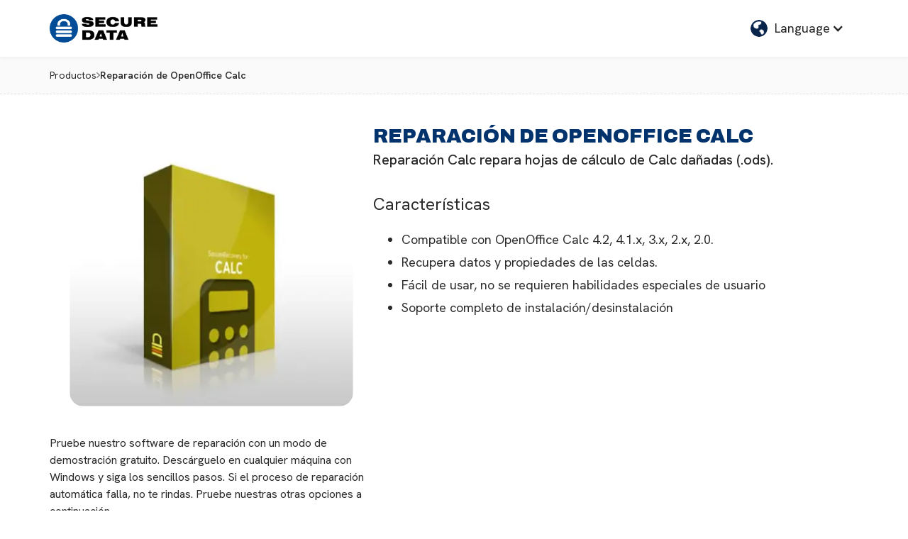

--- FILE ---
content_type: text/html; charset=utf-8
request_url: https://www.securedata.com/es/productos/openoffice-calc-repair
body_size: 9890
content:
<!DOCTYPE html><!-- Last Published: Wed Jan 28 2026 21:23:24 GMT+0000 (Coordinated Universal Time) --><html data-wf-domain="www.securedata.com" data-wf-page="65c3b61901f7e1e7fcef7639" data-wf-site="64a8b53c04ca7c8ef6fa1dff" lang="en" data-wf-collection="65c3b61901f7e1e7fcef769d" data-wf-item-slug="openoffice-calc-repair"><head><meta charset="utf-8"/><title>Reparación de OpenOffice Calc | SecureData.com</title><meta content="Reparación Calc repara hojas de cálculo de Calc dañadas (.ods)." name="description"/><meta content="Reparación de OpenOffice Calc | SecureData.com" property="og:title"/><meta content="Reparación Calc repara hojas de cálculo de Calc dañadas (.ods)." property="og:description"/><meta content="Reparación de OpenOffice Calc | SecureData.com" property="twitter:title"/><meta content="Reparación Calc repara hojas de cálculo de Calc dañadas (.ods)." property="twitter:description"/><meta property="og:type" content="website"/><meta content="summary_large_image" name="twitter:card"/><meta content="width=device-width, initial-scale=1" name="viewport"/><link href="https://cdn.prod.website-files.com/64a8b53c04ca7c8ef6fa1dff/css/securedata.shared.9bd108a11.min.css" rel="stylesheet" type="text/css" integrity="sha384-m9EIoR/Q3tXjyBhCEZWziU95A4UbCcygsYZ/G4NIW14oPqRyHQ3g2pK5T49Z+wyL" crossorigin="anonymous"/><link href="https://fonts.googleapis.com" rel="preconnect"/><link href="https://fonts.gstatic.com" rel="preconnect" crossorigin="anonymous"/><script src="https://ajax.googleapis.com/ajax/libs/webfont/1.6.26/webfont.js" type="text/javascript"></script><script type="text/javascript">WebFont.load({  google: {    families: ["Varela Round:400","Inconsolata:400,700","Droid Serif:400,400italic,700,700italic","Droid Sans:400,700","Exo:100,100italic,200,200italic,300,300italic,400,400italic,500,500italic,600,600italic,700,700italic,800,800italic,900,900italic","Great Vibes:400","Lato:100,100italic,300,300italic,400,400italic,700,700italic,900,900italic","Oswald:200,300,400,500,600,700","Plus Jakarta Sans:300,regular,500,600,700,800","Hanken Grotesk:regular,500,600,700,800,900,italic,500italic,600italic,700italic,800italic,900italic","Archivo:regular,500,600,700,800,900","Hanken Grotesk:100,200,300,regular","Manrope:200,300,regular,500,600,800","DM Sans:regular,italic,500,700","Roboto:100,300,regular,500,700,900","Inter:100,200,300,regular,500,600,700,800,900","Hanken Grotesk:100,200,300:latin,latin-ext"]  }});</script><script type="text/javascript">!function(o,c){var n=c.documentElement,t=" w-mod-";n.className+=t+"js",("ontouchstart"in o||o.DocumentTouch&&c instanceof DocumentTouch)&&(n.className+=t+"touch")}(window,document);</script><link href="https://cdn.prod.website-files.com/64a8b53c04ca7c8ef6fa1dff/64c7c3b66476c887e5dd8f06_sd-fav-32.png" rel="shortcut icon" type="image/x-icon"/><link href="https://cdn.prod.website-files.com/64a8b53c04ca7c8ef6fa1dff/64c7c3bacf539d6f7dd633a1_sd-fav-256.png" rel="apple-touch-icon"/><script async="" src="https://www.googletagmanager.com/gtag/js?id=G-0NQ83WP6B4"></script><script type="text/javascript">window.dataLayer = window.dataLayer || [];function gtag(){dataLayer.push(arguments);}gtag('set', 'developer_id.dZGVlNj', true);gtag('js', new Date());gtag('config', 'G-0NQ83WP6B4');</script><script src="https://www.google.com/recaptcha/api.js" type="text/javascript"></script><!-- Favicon -->

        <link rel="icon" sizes="228x228" type="image/png" href="https://assets.securedata.com/images/favicon/favicon-228.png" />
        <link rel="icon" sizes="192x192" type="image/png" href="https://assets.securedata.com/images/favicon/favicon-192.png" />
        <link rel="icon" sizes="128x128" type="image/png" href="https://assets.securedata.com/images/favicon/favicon-128.png" />
        <link rel="icon" sizes="96x96" type="image/png" href="https://assets.securedata.com/images/favicon/favicon-96.png" />
        <link rel="icon" sizes="76x76" type="image/png" href="https://assets.securedata.com/images/favicon/favicon-76.png" />
        <link rel="icon" sizes="64x64" type="image/png" href="https://assets.securedata.com/images/favicon/favicon-64.png" />
        <link rel="icon" sizes="57x57" type="image/png" href="https://assets.securedata.com/images/favicon/favicon-57.png" />
        <link rel="icon" sizes="48x48" type="image/png" href="https://assets.securedata.com/images/favicon/favicon-48.png" />
        <link rel="icon" sizes="32x32" type="image/png" href="https://assets.securedata.com/images/favicon/favicon-32.png" />
        <link rel="shortcut icon" sizes="196x196" type="image/png" href="https://assets.securedata.com/images/favicon/favicon-196.png" />
        <link rel="apple-touch-icon" sizes="180x180" href="https://assets.securedata.com/images/favicon/favicon-180.png" />
        <link rel="apple-touch-icon" sizes="152x152" href="https://assets.securedata.com/images/favicon/favicon-152.png" />
        <link rel="apple-touch-icon" sizes="120x120" href="https://assets.securedata.com/images/favicon/favicon-120.png" />
        <meta name="msapplication-TileColor" content="#2068a2" />
        <meta name="msapplication-TileImage" content="https://assets.securedata.com/images/favicon/favicon-144.png" />
        <meta name="msapplication-square150x150logo" content="https://assets.securedata.com/images/favicon/favicon-228.png" />
        <meta name="msapplication-square70x70logo" content="https://assets.securedata.com/images/favicon/favicon-76.png" />
        <meta name="msapplication-config" content="https://assets.securedata.com/images/favicon/browserconfig.xml" />

<!-- /Favicon -->


<!-- Google Tag Manager -->
<script>(function(w,d,s,l,i){w[l]=w[l]||[];w[l].push({'gtm.start':
new Date().getTime(),event:'gtm.js'});var f=d.getElementsByTagName(s)[0],
j=d.createElement(s),dl=l!='dataLayer'?'&l='+l:'';j.async=true;j.src=
'https://www.googletagmanager.com/gtm.js?id='+i+dl;f.parentNode.insertBefore(j,f);
})(window,document,'script','dataLayer','GTM-KPZL9FCG');</script>
<!-- End Google Tag Manager -->



<!-- Clarity -->
<script type="text/javascript">
    (function(c,l,a,r,i,t,y){
        c[a]=c[a]||function(){(c[a].q=c[a].q||[]).push(arguments)};
        t=l.createElement(r);t.async=1;t.src="https://www.clarity.ms/tag/"+i;
        y=l.getElementsByTagName(r)[0];y.parentNode.insertBefore(t,y);
    })(window, document, "clarity", "script", "ifqlti56pl");
</script>

<style>
#cookiescript_copyright{display:none !important;}
  
.business {
  position: absolute;
  left: 0%;
  top: 0%;
  right: auto;
  bottom: auto;
  z-index: -1;
  overflow: hidden;
  width: 0px;
  height: 0px;
  opacity: 0;
}
</style><link rel="canonical" href="https://www.securedata.com/es/productos/openoffice-calc-repair" /><script src="https://js.stripe.com/v3/" type="text/javascript" data-wf-ecomm-key="pk_live_nyPnaDuxaj8zDxRbuaPHJjip" data-wf-ecomm-acct-id="acct_19sBpZGGpI8cemHr"></script><script type="text/javascript">window.__WEBFLOW_CURRENCY_SETTINGS = {"currencyCode":"USD","symbol":"$","decimal":".","fractionDigits":2,"group":",","template":"{{wf {\"path\":\"symbol\",\"type\":\"PlainText\"} }} {{wf {\"path\":\"amount\",\"type\":\"CommercePrice\"} }} {{wf {\"path\":\"currencyCode\",\"type\":\"PlainText\"} }}","hideDecimalForWholeNumbers":false};</script></head><body><div style="display:none;opacity:0" class="popup"><div class="overlay"><div data-w-id="07c6514a-44c2-10a5-ec6d-66ad3f364764" class="div-block-299 div-block-300 div-block-301 div-block-302 div-block-303 close"><img src="https://cdn.prod.website-files.com/64a8b53c04ca7c8ef6fa1dff/64d297efc27365d9f48098d4_close.svg" loading="lazy" alt="" class="image-101"/></div><div id="download-demo-form-es" class="download-demo-form w-form"><form id="wf-form-download-demo-form-es" name="wf-form-download-demo-form-es" data-name="download-demo-form-es" method="get" data-wf-page-id="65c3b61901f7e1e7fcef7639" data-wf-element-id="07c6514a-44c2-10a5-ec6d-66ad3f364767" data-turnstile-sitekey="0x4AAAAAAAQTptj2So4dx43e"><div class="name-form"><div class="first-name"><label for="First-Name-2">nombre de pila</label><input class="w-input" maxlength="256" name="First-Name" data-name="First Name" placeholder="" type="text" id="First-Name-2"/></div><div class="last-name"><label for="Last-Name-2">apellido</label><input class="w-input" maxlength="256" name="Last-Name" data-name="Last Name" placeholder="" type="text" id="Last-Name-2" required=""/></div></div><div class="email"><label for="Email-5">dirección de correo electrónico</label><input class="w-input" maxlength="256" name="Email" data-name="Email" placeholder="" type="email" id="Email-5" required=""/></div><p class="paragraph-45">Su privacidad es importante para nosotros. Nuestra declaración de privacidad explica cómo SecureData procesa los datos personales.</p><a href="/legal/privacy-statement" class="privacy-popup">Declaracion de privacidad</a><div class="div-block-374"><div data-sitekey="6Lfmbg0oAAAAAAHsGMGsPaTP8fgLuXnOH_8uuTO1" class="w-form-formrecaptcha g-recaptcha g-recaptcha-error g-recaptcha-disabled"></div><input type="submit" data-wait="Please wait..." class="btn-free-download w-button" value="Descargar ahora"/></div><div class="text-block-168">Al hacer clic en &quot;Descargar ahora&quot;, acepto recibir información, sugerencias y ofertas sobre los productos y servicios de SecureData.</div></form><div class="success-message-6 w-form-done"><h2 class="heading-114">Gracias!</h2><div class="p-success-demo-text">Descargue la versión de demostración gratuita a través del siguiente enlace. En la versión de demostración, los resultados tendrán una marca de agua, pero le permitirán determinar si el archivo de destino se reparó satisfactoriamente. Una vez que vea sus archivos reparados, puede optar por comprar una licencia completa para recibir los archivos de destino sin marca de agua.</div><a href="https://assets.securedata.com/downloads/repair/sd/v2/ooc.msi" class="btn-download-now">Descargar demostración gratuita</a></div><div class="error-message-4 w-form-fail"><div class="text-block-149">Ups! Algo salió mal al enviar el formulario.</div></div></div></div></div><div data-animation="default" data-collapse="medium" data-duration="400" data-easing="ease" data-easing2="ease" role="banner" class="nav-local w-nav"><div class="div-block-265"><a href="/" title="SecureData.com" class="brand-9 w-nav-brand"><img class="image-97" src="https://cdn.prod.website-files.com/64a8b53c04ca7c8ef6fa1dff/64adb15885da1d25d670090d_securedata.png" alt="" sizes="(max-width: 479px) 96vw, 230.359375px" loading="lazy" srcset="https://cdn.prod.website-files.com/64a8b53c04ca7c8ef6fa1dff/64adb15885da1d25d670090d_securedata-p-500.png 500w, https://cdn.prod.website-files.com/64a8b53c04ca7c8ef6fa1dff/64adb15885da1d25d670090d_securedata.png 1813w"/></a><div data-hover="true" data-delay="0" class="dropdown-7 w-dropdown"><div class="dropdown-toggle-6 w-dropdown-toggle"><div class="w-icon-dropdown-toggle"></div><img src="https://cdn.prod.website-files.com/64a8b53c04ca7c8ef6fa1dff/6529961c0cd3971d1330e16e_lang-2.png" loading="lazy" alt="" class="image-115"/><div class="text-block-160">Language</div></div><nav class="list-menu-3 w-dropdown-list"><div class="w-dyn-list"><div role="list" class="w-dyn-items"><div role="listitem" class="w-dyn-item"><div class="lang-embed"><div class="w-embed"><a href="https://www.securedata.com/products" title=""><div class="lang-link"><img src=https://assets.securedata.com/images/icons/flags/usa.svg class="lang-flag">English</div></a></div></div></div><div role="listitem" class="w-dyn-item"><div class="lang-embed"><div class="w-embed"><a href="https://www.securedata.com/it/prodotti" title=""><div class="lang-link"><img src=https://assets.securedata.com/images/icons/flags/italy.svg class="lang-flag">Italiano</div></a></div></div></div><div role="listitem" class="w-dyn-item"><div class="lang-embed"><div class="w-embed"><a href="https://www.securedata.com/pt/produtos" title=""><div class="lang-link"><img src=https://assets.securedata.com/images/icons/flags/brazil.svg class="lang-flag">Português</div></a></div></div></div><div role="listitem" class="w-dyn-item"><div class="lang-embed"><div class="w-embed"><a href="https://www.securedata.com/fr/des-produits" title=""><div class="lang-link"><img src=https://assets.securedata.com/images/icons/flags/france.svg class="lang-flag">Français</div></a></div></div></div><div role="listitem" class="w-dyn-item"><div class="lang-embed"><div class="w-embed"><a href="https://www.securedata.com/de/produkte" title=""><div class="lang-link"><img src=https://assets.securedata.com/images/icons/flags/germany.svg class="lang-flag">Deutsch</div></a></div></div></div><div role="listitem" class="w-dyn-item"><div class="lang-embed"><div class="w-embed"><a href="https://www.securedata.com/es/productos" title=""><div class="lang-link"><img src=https://assets.securedata.com/images/icons/flags/spain.svg class="lang-flag">Española</div></a></div></div></div></div></div></nav></div><div class="menu-button-8 w-nav-button"><div class="icon-17 w-icon-nav-menu"></div></div></div></div><section class="breadcrums"><div class="breadcrumbs-update"><a href="/es/productos" class="breadcrumb-lnk">Productos</a><img src="https://cdn.prod.website-files.com/64a8b53c04ca7c8ef6fa1dff/64cbe4133d63ab3185661253_right-white.svg" alt="" class="icon-20 small"/><div class="current-page">Reparación de OpenOffice Calc</div></div></section><section class="product-local"><div class="div-block-397"><div class="div-block-398"><div class="div-block-404"><div class="product-img-local w-embed"><img src="https://assets.securedata.com/images/products/software/securerecovery-openoffice-calc-repair.webp" alt="Reparación de OpenOffice Calc" class="product-img-local"></div><div class="txt-download-block">Pruebe nuestro software de reparación con un modo de demostración gratuito. Descárguelo en cualquier máquina con Windows y siga los sencillos pasos. Si el proceso de reparación automática falla, no te rindas. Pruebe nuestras otras opciones a continuación.</div><a data-w-id="e5d8a07a-9984-97aa-6168-ef1c3abc505a" href="#" class="cta-download-link w-inline-block"><div>Descargar demostración gratuita</div></a><a href="#manual-file-review-es" class="expert-review-form w-inline-block"><div>Solicitar revisión de expertos</div></a><a href="#online-file-repair" class="online-file-btn w-inline-block"><div class="online-file-repair-link w-embed"><span>Reparación de OpenOffice Calc Online</span></div></a></div></div><div class="div-block-399"><h1 class="h1-product-title">Reparación de OpenOffice Calc</h1><div class="txt-product-description">Reparación Calc repara hojas de cálculo de Calc dañadas (.ods).</div><div class="txt-product-bullets w-richtext"><h4>Características</h4><ul role="list"><li>Compatible con OpenOffice Calc 4.2, 4.1.x, 3.x, 2.x, 2.0.</li><li>Recupera datos y propiedades de las celdas.</li><li>Fácil de usar, no se requieren habilidades especiales de usuario</li><li>Soporte completo de instalación/desinstalación</li></ul></div></div></div></section><section class="details-local"><div class="div-block-379"><h2 class="h2-product-description">Descripción del Producto</h2><div class="rich-text-block-12 w-richtext"><h4>Requisitos del sistema</h4><ul role="list"><li>Sistema operativo: 7, 8, 8.1, 10 o posterior; Servidor 2003, 2008 (R2), 2012 (R2), 2016, 2019, 2022.</li><li>RAM: 256-1024 MB (depende del tamaño de la hoja de cálculo y del rango de corrupción)</li><li>Disco duro: mínimo 10 MB de espacio libre necesarios para la instalación</li><li>Pantalla: resolución de 640 x 480 o superior, 256 colores</li></ul></div></div></section><section id="online-file-repair" class="online-file-repair"><div class="div-block-400"><div class="w-dyn-list"><div role="list" class="w-dyn-items"><div role="listitem" class="collection-item-48 w-dyn-item"><div class="div-block-401"><h2 class="heading-118">¿Necesita reparación de archivos en línea?</h2><div class="rich-text-block-13 w-richtext"><p>Online es un innovador servicio basado en la nube que reduce significativamente el tiempo desde que se produce un desastre de corrupción de archivos hasta que se completa la recuperación. El servicio proporciona un formulario sencillo para cargar un archivo dañado para repararlo. Después de la carga, el procesamiento suele tardar entre unos segundos y un minuto, tras lo cual se ofrecen al usuario opciones gratuitas y de pago para descargar los resultados de la recuperación. </p><p>Se admiten docenas de formatos de archivos, incluidos documentos de Microsoft Word, hojas de cálculo de Excel y presentaciones de PowerPoint. Accede a bases de datos, imágenes JPEG, GIF, TIFF, BMP, PNG y RAW.</p></div><div class="div-block-403"><a href="https://online.officerecovery.com/es" class="link-block-34 w-inline-block"><div>Prueba gratis</div></a></div></div><div class="div-block-402"><img src="https://cdn.prod.website-files.com/64a8b53c04ca7c8ef6fa1dff/652d79674e38d96b641448f1_file-repair.webp" loading="lazy" sizes="100vw" srcset="https://cdn.prod.website-files.com/64a8b53c04ca7c8ef6fa1dff/652d79674e38d96b641448f1_file-repair-p-500.webp 500w, https://cdn.prod.website-files.com/64a8b53c04ca7c8ef6fa1dff/652d79674e38d96b641448f1_file-repair.webp 600w" alt="" class="image-128"/></div></div></div></div></div></section><section class="faq"><div class="container-98"><h2 class="heading-117">Preguntas frecuentes</h2><div class="collection-list-wrapper-31 w-dyn-list"><div role="list" class="collection-list-33 w-dyn-items"><div role="listitem" class="w-dyn-item"><div><div data-hover="false" data-delay="0" class="dropdown-10 w-dropdown"><div class="dropdown-toggle w-dropdown-toggle"><div class="w-icon-dropdown-toggle"></div><img src="https://cdn.prod.website-files.com/64a8b53c04ca7c8ef6fa1dff/652abd4db05ba5609d9804ee_question.svg" loading="lazy" alt="" class="image-7"/><div class="txt-faq-question">¿Cuáles son las diferencias entre la versión demo y la versión completa de Recovery for Calc?</div></div><nav class="dropdown-list-2 w-dropdown-list"><div class="txt-faq-answer w-richtext"><p>La versión de demostración gratuita de SecureRecovery for Calc le permite determinar si sus archivos son recuperables sin gastar dinero. Sin embargo, está limitado a un pequeño número de células. Una vez alcanzado el límite, las celdas adicionales tendrán texto de marcador de posición. La falta de texto de marcador de posición podría indicar que una celda es irrecuperable.</p><p>La versión completa del software no tiene ningún límite en la cantidad de celdas recuperables. Tenga en cuenta que si una celda no aparece en una recuperación de demostración (y no hay ningún texto de marcador de posición), es posible que no se pueda recuperar con la versión completa del software.</p></div></nav></div></div></div><div role="listitem" class="w-dyn-item"><div><div data-hover="false" data-delay="0" class="dropdown-10 w-dropdown"><div class="dropdown-toggle w-dropdown-toggle"><div class="w-icon-dropdown-toggle"></div><img src="https://cdn.prod.website-files.com/64a8b53c04ca7c8ef6fa1dff/652abd4db05ba5609d9804ee_question.svg" loading="lazy" alt="" class="image-7"/><div class="txt-faq-question">¿Cómo puedo decidir si este programa recuperará mis hojas de cálculo?</div></div><nav class="dropdown-list-2 w-dropdown-list"><div class="txt-faq-answer w-richtext"><p>La forma más sencilla de determinar si SecureRecovery for Calc funcionará para usted es probar la versión de demostración del software. El resultado debe proporcionar la información que necesita para tomar una decisión informada.</p><p>Nuestro software está diseñado para tratar muchos tipos diferentes de pérdida de datos, incluida la corrupción de hojas de cálculo y la eliminación accidental. Para proteger sus archivos, asegúrese de hacer una copia de seguridad de sus datos antes de realizar cualquier intento de recuperación.</p></div></nav></div></div></div><div role="listitem" class="w-dyn-item"><div><div data-hover="false" data-delay="0" class="dropdown-10 w-dropdown"><div class="dropdown-toggle w-dropdown-toggle"><div class="w-icon-dropdown-toggle"></div><img src="https://cdn.prod.website-files.com/64a8b53c04ca7c8ef6fa1dff/652abd4db05ba5609d9804ee_question.svg" loading="lazy" alt="" class="image-7"/><div class="txt-faq-question">¿Cómo puedo usar Recovery for Calc con archivos por lotes o mediante la línea de comando?</div></div><nav class="dropdown-list-2 w-dropdown-list"><div class="txt-faq-answer w-richtext"><p>Se puede acceder a la línea de comandos a través del menú Inicio/Ejecutar de Windows, y tanto la versión Enterprise como la de servidor del software admiten la funcionalidad de línea de comandos. La licencia estándar está diseñada para uso personal y no admite esta función.</p><p>Para utilizar una llamada de línea de comando, ingrese:</p><p>ooc.exe “ ”</p><p>No utilice corchetes angulares. Para ingresar patrones, reemplace grupos de símbolos con el modificador &#x27;*&#x27; y reemplace símbolos individuales con &#x27;?&#x27;. Es importante crear el directorio de recuperación antes de ejecutar el software a través de la línea de comandos. De lo contrario, el proceso de recuperación puede encontrar problemas inesperados.</p></div></nav></div></div></div><div role="listitem" class="w-dyn-item"><div><div data-hover="false" data-delay="0" class="dropdown-10 w-dropdown"><div class="dropdown-toggle w-dropdown-toggle"><div class="w-icon-dropdown-toggle"></div><img src="https://cdn.prod.website-files.com/64a8b53c04ca7c8ef6fa1dff/652abd4db05ba5609d9804ee_question.svg" loading="lazy" alt="" class="image-7"/><div class="txt-faq-question">Cuando miro el tamaño de los archivos de mis hojas de cálculo recuperadas, parecen más pequeños de lo habitual. ¿Es esto el resultado del proceso de recuperación de datos?</div></div><nav class="dropdown-list-2 w-dropdown-list"><div class="txt-faq-answer w-richtext"><p>Sí, esto es normal. Ocurre por una de varias razones.</p><p>En primer lugar, la versión de demostración del software utiliza texto de marcador de posición, lo que puede reducir el tamaño de algunas celdas, reduciendo así el tamaño total de los archivos. . Esta es la razón más común de discrepancias. SecureRecovery for Calc también puede utilizar datos en blanco para áreas permanentemente dañadas de su archivo, lo que puede reducir el tamaño (el archivo suele ser completamente legible y utilizable). Por último, si su hoja de cálculo de Calc utiliza funciones inusuales que no son compatibles con el programa SecureRecovery for Calc, es posible que estas funciones no se reproduzcan en el archivo recuperado.</p></div></nav></div></div></div></div></div></div></section><section class="product-legal"><div class="w-layout-blockcontainer container-47 w-container"><div class="collection-list-wrapper-13 w-dyn-list"><div role="list" class="w-dyn-items w-row"><div role="listitem" class="collection-item-16 w-dyn-item w-col w-col-6"><div class="div-legal"><div class="product-details w-richtext"><p>No somos responsables de las imágenes o descripciones incorrectas que se muestran en este sitio web. Si bien nos esforzamos por brindar información precisa y actualizada, a veces puede haber discrepancias o errores en el contenido. No hacemos representaciones ni garantías de ningún tipo, expresas o implícitas, sobre la integridad, exactitud, confiabilidad, idoneidad o disponibilidad con respecto al contenido. <strong>SecureData no está afiliado a Microsoft©, Adobe®, Oracle©, IBM.</strong> Todos los derechos de autor, marcas comerciales y derechos de propiedad intelectual mencionados pertenecen a sus respectivos dueños.</p></div></div></div></div></div></div></section><section id="request-review" class="expert-file-review-form"><div class="div-block-453"><div class="div-block-455"><img src="https://cdn.prod.website-files.com/64a8b53c04ca7c8ef6fa1dff/65c3cf2bfe6bfd032ce48372_expert-img.webp" loading="lazy" sizes="(max-width: 600px) 100vw, 600px" srcset="https://cdn.prod.website-files.com/64a8b53c04ca7c8ef6fa1dff/65c3cf2bfe6bfd032ce48372_expert-img-p-500.webp 500w, https://cdn.prod.website-files.com/64a8b53c04ca7c8ef6fa1dff/65c3cf2bfe6bfd032ce48372_expert-img.webp 600w" alt="" class="image-133"/></div><div class="div-block-454"><div class="div-block-440"><div class="div-block-436"><h2 class="heading-122">Necesita una revisión de expertos?</h2><p class="paragraph-47">Nuestro software de reparación de archivos es una herramienta fácil de usar que puede realizar usted mismo y que puede corregir muchos problemas comunes de corrupción de archivos. Sin embargo, en casos severos, se requiere una reparación manual. Cuando sea absolutamente necesario recuperar sus datos, confíe en los expertos de Secure Data Recovery. Envíe este formulario y nos comunicaremos con usted con una solución personalizada proporcionada por un profesional de servicios de recuperación de datos.</p></div><div id="manual-file-review-es" class="manual-review w-form"><form id="wf-form-manual-file-review-es" name="wf-form-manual-file-review-es" data-name="manual-file-review-es" method="get" data-wf-page-id="65c3b61901f7e1e7fcef7639" data-wf-element-id="6ea076a2-8b5c-a6db-f0bb-c9b58ddc0295" data-turnstile-sitekey="0x4AAAAAAAQTptj2So4dx43e"><div class="div-block-442"><div class="div-block-437"><input class="w-input" maxlength="256" name="First-Name" data-name="First Name" placeholder="*First Name" type="text" id="First-Name" required=""/><input class="w-input" maxlength="256" name="Last-Name" data-name="Last Name" placeholder="Last Name" type="text" id="Last-Name"/><input class="text-field-6 w-input" maxlength="256" name="Email" data-name="Email" placeholder="*Email" type="email" id="Email-4" required=""/></div><textarea id="Notes" name="Notes" maxlength="5000" data-name="Notes" placeholder="*Please tell us the file type, file size, what led up to the problem and all relevant details." required="" class="textarea-4 w-input"></textarea></div><div class="div-block-438"><div class="div-block-423"><div data-sitekey="6Lfmbg0oAAAAAAHsGMGsPaTP8fgLuXnOH_8uuTO1" class="w-form-formrecaptcha recaptcha-2 g-recaptcha g-recaptcha-error g-recaptcha-disabled"></div></div><input type="submit" data-wait="Please wait..." class="submit-button-5 w-button" value="Send Request"/></div></form><div class="success-message-7 w-form-done"><div class="text-block-163">Thank you! Your request was sent.<br/>At this time our support is only offered in English. We will be contacting you via email in the next 24 business hours.</div></div><div class="error-message-5 w-form-fail"><div class="text-block-164">Oops! Something went wrong while submitting the form.</div></div></div><div class="txt-review-form-legal">Al hacer clic en Enviar solicitud, acepto que deseo información, consejos y ofertas sobre los productos y servicios de SecureData.</div></div></div></div></section><section class="footer-local"><div class="div-block-55"><div class="div-block-229"><div class="div-block-54"><a id="w-node-dfe42bd4-703e-0f74-33de-05faebe3f345-fcef7639" href="/legal/privacy-statement" class="link-9">Privacy</a><a id="w-node-dfe42bd4-703e-0f74-33de-05faebe3f347-fcef7639" href="/legal" class="link-9">Legal</a><a id="w-node-dfe42bd4-703e-0f74-33de-05faebe3f349-fcef7639" href="/legal/copyright-policy" class="link-9">Copyright Policy</a><a id="w-node-dfe42bd4-703e-0f74-33de-05faebe3f34b-fcef7639" href="/legal/terms-of-use" class="link-9">Terms</a><a id="w-node-dfe42bd4-703e-0f74-33de-05faebe3f34d-fcef7639" href="/sitemap" class="link-9">Sitemap</a></div><div class="div-block-53"><a href="https://www.facebook.com/SecureData/" target="_blank" class="fb w-inline-block"><img src="https://cdn.prod.website-files.com/64a8b53c04ca7c8ef6fa1dff/64ada933e34f67c83a9bc4c8_facebook-white.png" loading="lazy" width="30" height="30" alt="" class="image-42"/></a><a href="https://www.linkedin.com/company/securedatainc/" target="_blank" class="in w-inline-block"><img src="https://cdn.prod.website-files.com/64a8b53c04ca7c8ef6fa1dff/64ada933f7c0ce428bdf9e0d_linkedin-white.png" loading="lazy" width="30" height="30" alt="" class="image-42"/></a><a href="https://twitter.com/securedata" target="_blank" class="tw w-inline-block"><img src="https://cdn.prod.website-files.com/64a8b53c04ca7c8ef6fa1dff/64ada933ee8840820dbfb0b9_twitter-white.png" loading="lazy" width="30" height="30" alt="" class="image-42"/></a><a href="https://www.youtube.com/user/SecureDataRecovery" target="_blank" class="youtube w-inline-block"><img src="https://cdn.prod.website-files.com/64a8b53c04ca7c8ef6fa1dff/64a8c9776ec3f9c42341453a_Vector%20(1).png" loading="lazy" width="30" height="30" alt="" class="image-42"/></a><a href="https://www.instagram.com/securedatarecoveryservices/" target="_blank" class="instagram w-inline-block"><img src="https://cdn.prod.website-files.com/64a8b53c04ca7c8ef6fa1dff/64bff1be96803dc9e1138677_Instagram.svg" loading="lazy" width="30" height="30" alt="" class="image-42"/></a></div><div class="div-block-211"><div class="text-block-14">© 2024 SecureData Corporation or its affiliates. All rights reserved.</div></div></div></div></section><script src="https://d3e54v103j8qbb.cloudfront.net/js/jquery-3.5.1.min.dc5e7f18c8.js?site=64a8b53c04ca7c8ef6fa1dff" type="text/javascript" integrity="sha256-9/aliU8dGd2tb6OSsuzixeV4y/faTqgFtohetphbbj0=" crossorigin="anonymous"></script><script src="https://cdn.prod.website-files.com/64a8b53c04ca7c8ef6fa1dff/js/securedata.schunk.66dcd6b93c050334.js" type="text/javascript" integrity="sha384-yNsqg5ZXhurWrZpW7EP0imuwgV4cTazTmAMSzf+xUTWjSbuqTyatmZVNvAyZTsD3" crossorigin="anonymous"></script><script src="https://cdn.prod.website-files.com/64a8b53c04ca7c8ef6fa1dff/js/securedata.schunk.f2f8a31c88ae05ec.js" type="text/javascript" integrity="sha384-GXSM4LuEDqlf+ElUQbmdnV/wqxJWwkMeBxTTZd6gvUKbVaKXhj/N4Ch450SAQvX6" crossorigin="anonymous"></script><script src="https://cdn.prod.website-files.com/64a8b53c04ca7c8ef6fa1dff/js/securedata.278a1c96.219c542564eed202.js" type="text/javascript" integrity="sha384-P59gwPH43i3jsoERGuSPZEh1nH8WQuZr1ivLZgRqK26eP9bvKcDC3QW6uu1sa9V9" crossorigin="anonymous"></script><!-- Google Tag Manager (noscript) -->
<noscript><iframe src="https://www.googletagmanager.com/ns.html?id=GTM-KPZL9FCG"
height="0" width="0" style="display:none;visibility:hidden"></iframe></noscript>
<!-- End Google Tag Manager (noscript) -->
<script type="application/ld+json">
    {
      "@context": "https://schema.org",
      "@type": "BreadcrumbList",
      "itemListElement": [{
        "@type": "ListItem",
        "position": 1,
        "name": "Home",
        "item": "https://www.securedata.com/es/productos"
      },{
        "@type": "ListItem",
        "position": 2,
        "name": "Reparación de OpenOffice Calc"
      }]
    }
    </script><script src="https://hubspotonwebflow.com/assets/js/form-124.js" type="text/javascript" integrity="sha384-bjyNIOqAKScdeQ3THsDZLGagNN56B4X2Auu9YZIGu+tA/PlggMk4jbWruG/P6zYj" crossorigin="anonymous"></script></body></html>

--- FILE ---
content_type: text/html; charset=utf-8
request_url: https://www.google.com/recaptcha/api2/anchor?ar=1&k=6Lfmbg0oAAAAAAHsGMGsPaTP8fgLuXnOH_8uuTO1&co=aHR0cHM6Ly93d3cuc2VjdXJlZGF0YS5jb206NDQz&hl=en&v=N67nZn4AqZkNcbeMu4prBgzg&size=normal&anchor-ms=20000&execute-ms=30000&cb=98br6zz0lg77
body_size: 49031
content:
<!DOCTYPE HTML><html dir="ltr" lang="en"><head><meta http-equiv="Content-Type" content="text/html; charset=UTF-8">
<meta http-equiv="X-UA-Compatible" content="IE=edge">
<title>reCAPTCHA</title>
<style type="text/css">
/* cyrillic-ext */
@font-face {
  font-family: 'Roboto';
  font-style: normal;
  font-weight: 400;
  font-stretch: 100%;
  src: url(//fonts.gstatic.com/s/roboto/v48/KFO7CnqEu92Fr1ME7kSn66aGLdTylUAMa3GUBHMdazTgWw.woff2) format('woff2');
  unicode-range: U+0460-052F, U+1C80-1C8A, U+20B4, U+2DE0-2DFF, U+A640-A69F, U+FE2E-FE2F;
}
/* cyrillic */
@font-face {
  font-family: 'Roboto';
  font-style: normal;
  font-weight: 400;
  font-stretch: 100%;
  src: url(//fonts.gstatic.com/s/roboto/v48/KFO7CnqEu92Fr1ME7kSn66aGLdTylUAMa3iUBHMdazTgWw.woff2) format('woff2');
  unicode-range: U+0301, U+0400-045F, U+0490-0491, U+04B0-04B1, U+2116;
}
/* greek-ext */
@font-face {
  font-family: 'Roboto';
  font-style: normal;
  font-weight: 400;
  font-stretch: 100%;
  src: url(//fonts.gstatic.com/s/roboto/v48/KFO7CnqEu92Fr1ME7kSn66aGLdTylUAMa3CUBHMdazTgWw.woff2) format('woff2');
  unicode-range: U+1F00-1FFF;
}
/* greek */
@font-face {
  font-family: 'Roboto';
  font-style: normal;
  font-weight: 400;
  font-stretch: 100%;
  src: url(//fonts.gstatic.com/s/roboto/v48/KFO7CnqEu92Fr1ME7kSn66aGLdTylUAMa3-UBHMdazTgWw.woff2) format('woff2');
  unicode-range: U+0370-0377, U+037A-037F, U+0384-038A, U+038C, U+038E-03A1, U+03A3-03FF;
}
/* math */
@font-face {
  font-family: 'Roboto';
  font-style: normal;
  font-weight: 400;
  font-stretch: 100%;
  src: url(//fonts.gstatic.com/s/roboto/v48/KFO7CnqEu92Fr1ME7kSn66aGLdTylUAMawCUBHMdazTgWw.woff2) format('woff2');
  unicode-range: U+0302-0303, U+0305, U+0307-0308, U+0310, U+0312, U+0315, U+031A, U+0326-0327, U+032C, U+032F-0330, U+0332-0333, U+0338, U+033A, U+0346, U+034D, U+0391-03A1, U+03A3-03A9, U+03B1-03C9, U+03D1, U+03D5-03D6, U+03F0-03F1, U+03F4-03F5, U+2016-2017, U+2034-2038, U+203C, U+2040, U+2043, U+2047, U+2050, U+2057, U+205F, U+2070-2071, U+2074-208E, U+2090-209C, U+20D0-20DC, U+20E1, U+20E5-20EF, U+2100-2112, U+2114-2115, U+2117-2121, U+2123-214F, U+2190, U+2192, U+2194-21AE, U+21B0-21E5, U+21F1-21F2, U+21F4-2211, U+2213-2214, U+2216-22FF, U+2308-230B, U+2310, U+2319, U+231C-2321, U+2336-237A, U+237C, U+2395, U+239B-23B7, U+23D0, U+23DC-23E1, U+2474-2475, U+25AF, U+25B3, U+25B7, U+25BD, U+25C1, U+25CA, U+25CC, U+25FB, U+266D-266F, U+27C0-27FF, U+2900-2AFF, U+2B0E-2B11, U+2B30-2B4C, U+2BFE, U+3030, U+FF5B, U+FF5D, U+1D400-1D7FF, U+1EE00-1EEFF;
}
/* symbols */
@font-face {
  font-family: 'Roboto';
  font-style: normal;
  font-weight: 400;
  font-stretch: 100%;
  src: url(//fonts.gstatic.com/s/roboto/v48/KFO7CnqEu92Fr1ME7kSn66aGLdTylUAMaxKUBHMdazTgWw.woff2) format('woff2');
  unicode-range: U+0001-000C, U+000E-001F, U+007F-009F, U+20DD-20E0, U+20E2-20E4, U+2150-218F, U+2190, U+2192, U+2194-2199, U+21AF, U+21E6-21F0, U+21F3, U+2218-2219, U+2299, U+22C4-22C6, U+2300-243F, U+2440-244A, U+2460-24FF, U+25A0-27BF, U+2800-28FF, U+2921-2922, U+2981, U+29BF, U+29EB, U+2B00-2BFF, U+4DC0-4DFF, U+FFF9-FFFB, U+10140-1018E, U+10190-1019C, U+101A0, U+101D0-101FD, U+102E0-102FB, U+10E60-10E7E, U+1D2C0-1D2D3, U+1D2E0-1D37F, U+1F000-1F0FF, U+1F100-1F1AD, U+1F1E6-1F1FF, U+1F30D-1F30F, U+1F315, U+1F31C, U+1F31E, U+1F320-1F32C, U+1F336, U+1F378, U+1F37D, U+1F382, U+1F393-1F39F, U+1F3A7-1F3A8, U+1F3AC-1F3AF, U+1F3C2, U+1F3C4-1F3C6, U+1F3CA-1F3CE, U+1F3D4-1F3E0, U+1F3ED, U+1F3F1-1F3F3, U+1F3F5-1F3F7, U+1F408, U+1F415, U+1F41F, U+1F426, U+1F43F, U+1F441-1F442, U+1F444, U+1F446-1F449, U+1F44C-1F44E, U+1F453, U+1F46A, U+1F47D, U+1F4A3, U+1F4B0, U+1F4B3, U+1F4B9, U+1F4BB, U+1F4BF, U+1F4C8-1F4CB, U+1F4D6, U+1F4DA, U+1F4DF, U+1F4E3-1F4E6, U+1F4EA-1F4ED, U+1F4F7, U+1F4F9-1F4FB, U+1F4FD-1F4FE, U+1F503, U+1F507-1F50B, U+1F50D, U+1F512-1F513, U+1F53E-1F54A, U+1F54F-1F5FA, U+1F610, U+1F650-1F67F, U+1F687, U+1F68D, U+1F691, U+1F694, U+1F698, U+1F6AD, U+1F6B2, U+1F6B9-1F6BA, U+1F6BC, U+1F6C6-1F6CF, U+1F6D3-1F6D7, U+1F6E0-1F6EA, U+1F6F0-1F6F3, U+1F6F7-1F6FC, U+1F700-1F7FF, U+1F800-1F80B, U+1F810-1F847, U+1F850-1F859, U+1F860-1F887, U+1F890-1F8AD, U+1F8B0-1F8BB, U+1F8C0-1F8C1, U+1F900-1F90B, U+1F93B, U+1F946, U+1F984, U+1F996, U+1F9E9, U+1FA00-1FA6F, U+1FA70-1FA7C, U+1FA80-1FA89, U+1FA8F-1FAC6, U+1FACE-1FADC, U+1FADF-1FAE9, U+1FAF0-1FAF8, U+1FB00-1FBFF;
}
/* vietnamese */
@font-face {
  font-family: 'Roboto';
  font-style: normal;
  font-weight: 400;
  font-stretch: 100%;
  src: url(//fonts.gstatic.com/s/roboto/v48/KFO7CnqEu92Fr1ME7kSn66aGLdTylUAMa3OUBHMdazTgWw.woff2) format('woff2');
  unicode-range: U+0102-0103, U+0110-0111, U+0128-0129, U+0168-0169, U+01A0-01A1, U+01AF-01B0, U+0300-0301, U+0303-0304, U+0308-0309, U+0323, U+0329, U+1EA0-1EF9, U+20AB;
}
/* latin-ext */
@font-face {
  font-family: 'Roboto';
  font-style: normal;
  font-weight: 400;
  font-stretch: 100%;
  src: url(//fonts.gstatic.com/s/roboto/v48/KFO7CnqEu92Fr1ME7kSn66aGLdTylUAMa3KUBHMdazTgWw.woff2) format('woff2');
  unicode-range: U+0100-02BA, U+02BD-02C5, U+02C7-02CC, U+02CE-02D7, U+02DD-02FF, U+0304, U+0308, U+0329, U+1D00-1DBF, U+1E00-1E9F, U+1EF2-1EFF, U+2020, U+20A0-20AB, U+20AD-20C0, U+2113, U+2C60-2C7F, U+A720-A7FF;
}
/* latin */
@font-face {
  font-family: 'Roboto';
  font-style: normal;
  font-weight: 400;
  font-stretch: 100%;
  src: url(//fonts.gstatic.com/s/roboto/v48/KFO7CnqEu92Fr1ME7kSn66aGLdTylUAMa3yUBHMdazQ.woff2) format('woff2');
  unicode-range: U+0000-00FF, U+0131, U+0152-0153, U+02BB-02BC, U+02C6, U+02DA, U+02DC, U+0304, U+0308, U+0329, U+2000-206F, U+20AC, U+2122, U+2191, U+2193, U+2212, U+2215, U+FEFF, U+FFFD;
}
/* cyrillic-ext */
@font-face {
  font-family: 'Roboto';
  font-style: normal;
  font-weight: 500;
  font-stretch: 100%;
  src: url(//fonts.gstatic.com/s/roboto/v48/KFO7CnqEu92Fr1ME7kSn66aGLdTylUAMa3GUBHMdazTgWw.woff2) format('woff2');
  unicode-range: U+0460-052F, U+1C80-1C8A, U+20B4, U+2DE0-2DFF, U+A640-A69F, U+FE2E-FE2F;
}
/* cyrillic */
@font-face {
  font-family: 'Roboto';
  font-style: normal;
  font-weight: 500;
  font-stretch: 100%;
  src: url(//fonts.gstatic.com/s/roboto/v48/KFO7CnqEu92Fr1ME7kSn66aGLdTylUAMa3iUBHMdazTgWw.woff2) format('woff2');
  unicode-range: U+0301, U+0400-045F, U+0490-0491, U+04B0-04B1, U+2116;
}
/* greek-ext */
@font-face {
  font-family: 'Roboto';
  font-style: normal;
  font-weight: 500;
  font-stretch: 100%;
  src: url(//fonts.gstatic.com/s/roboto/v48/KFO7CnqEu92Fr1ME7kSn66aGLdTylUAMa3CUBHMdazTgWw.woff2) format('woff2');
  unicode-range: U+1F00-1FFF;
}
/* greek */
@font-face {
  font-family: 'Roboto';
  font-style: normal;
  font-weight: 500;
  font-stretch: 100%;
  src: url(//fonts.gstatic.com/s/roboto/v48/KFO7CnqEu92Fr1ME7kSn66aGLdTylUAMa3-UBHMdazTgWw.woff2) format('woff2');
  unicode-range: U+0370-0377, U+037A-037F, U+0384-038A, U+038C, U+038E-03A1, U+03A3-03FF;
}
/* math */
@font-face {
  font-family: 'Roboto';
  font-style: normal;
  font-weight: 500;
  font-stretch: 100%;
  src: url(//fonts.gstatic.com/s/roboto/v48/KFO7CnqEu92Fr1ME7kSn66aGLdTylUAMawCUBHMdazTgWw.woff2) format('woff2');
  unicode-range: U+0302-0303, U+0305, U+0307-0308, U+0310, U+0312, U+0315, U+031A, U+0326-0327, U+032C, U+032F-0330, U+0332-0333, U+0338, U+033A, U+0346, U+034D, U+0391-03A1, U+03A3-03A9, U+03B1-03C9, U+03D1, U+03D5-03D6, U+03F0-03F1, U+03F4-03F5, U+2016-2017, U+2034-2038, U+203C, U+2040, U+2043, U+2047, U+2050, U+2057, U+205F, U+2070-2071, U+2074-208E, U+2090-209C, U+20D0-20DC, U+20E1, U+20E5-20EF, U+2100-2112, U+2114-2115, U+2117-2121, U+2123-214F, U+2190, U+2192, U+2194-21AE, U+21B0-21E5, U+21F1-21F2, U+21F4-2211, U+2213-2214, U+2216-22FF, U+2308-230B, U+2310, U+2319, U+231C-2321, U+2336-237A, U+237C, U+2395, U+239B-23B7, U+23D0, U+23DC-23E1, U+2474-2475, U+25AF, U+25B3, U+25B7, U+25BD, U+25C1, U+25CA, U+25CC, U+25FB, U+266D-266F, U+27C0-27FF, U+2900-2AFF, U+2B0E-2B11, U+2B30-2B4C, U+2BFE, U+3030, U+FF5B, U+FF5D, U+1D400-1D7FF, U+1EE00-1EEFF;
}
/* symbols */
@font-face {
  font-family: 'Roboto';
  font-style: normal;
  font-weight: 500;
  font-stretch: 100%;
  src: url(//fonts.gstatic.com/s/roboto/v48/KFO7CnqEu92Fr1ME7kSn66aGLdTylUAMaxKUBHMdazTgWw.woff2) format('woff2');
  unicode-range: U+0001-000C, U+000E-001F, U+007F-009F, U+20DD-20E0, U+20E2-20E4, U+2150-218F, U+2190, U+2192, U+2194-2199, U+21AF, U+21E6-21F0, U+21F3, U+2218-2219, U+2299, U+22C4-22C6, U+2300-243F, U+2440-244A, U+2460-24FF, U+25A0-27BF, U+2800-28FF, U+2921-2922, U+2981, U+29BF, U+29EB, U+2B00-2BFF, U+4DC0-4DFF, U+FFF9-FFFB, U+10140-1018E, U+10190-1019C, U+101A0, U+101D0-101FD, U+102E0-102FB, U+10E60-10E7E, U+1D2C0-1D2D3, U+1D2E0-1D37F, U+1F000-1F0FF, U+1F100-1F1AD, U+1F1E6-1F1FF, U+1F30D-1F30F, U+1F315, U+1F31C, U+1F31E, U+1F320-1F32C, U+1F336, U+1F378, U+1F37D, U+1F382, U+1F393-1F39F, U+1F3A7-1F3A8, U+1F3AC-1F3AF, U+1F3C2, U+1F3C4-1F3C6, U+1F3CA-1F3CE, U+1F3D4-1F3E0, U+1F3ED, U+1F3F1-1F3F3, U+1F3F5-1F3F7, U+1F408, U+1F415, U+1F41F, U+1F426, U+1F43F, U+1F441-1F442, U+1F444, U+1F446-1F449, U+1F44C-1F44E, U+1F453, U+1F46A, U+1F47D, U+1F4A3, U+1F4B0, U+1F4B3, U+1F4B9, U+1F4BB, U+1F4BF, U+1F4C8-1F4CB, U+1F4D6, U+1F4DA, U+1F4DF, U+1F4E3-1F4E6, U+1F4EA-1F4ED, U+1F4F7, U+1F4F9-1F4FB, U+1F4FD-1F4FE, U+1F503, U+1F507-1F50B, U+1F50D, U+1F512-1F513, U+1F53E-1F54A, U+1F54F-1F5FA, U+1F610, U+1F650-1F67F, U+1F687, U+1F68D, U+1F691, U+1F694, U+1F698, U+1F6AD, U+1F6B2, U+1F6B9-1F6BA, U+1F6BC, U+1F6C6-1F6CF, U+1F6D3-1F6D7, U+1F6E0-1F6EA, U+1F6F0-1F6F3, U+1F6F7-1F6FC, U+1F700-1F7FF, U+1F800-1F80B, U+1F810-1F847, U+1F850-1F859, U+1F860-1F887, U+1F890-1F8AD, U+1F8B0-1F8BB, U+1F8C0-1F8C1, U+1F900-1F90B, U+1F93B, U+1F946, U+1F984, U+1F996, U+1F9E9, U+1FA00-1FA6F, U+1FA70-1FA7C, U+1FA80-1FA89, U+1FA8F-1FAC6, U+1FACE-1FADC, U+1FADF-1FAE9, U+1FAF0-1FAF8, U+1FB00-1FBFF;
}
/* vietnamese */
@font-face {
  font-family: 'Roboto';
  font-style: normal;
  font-weight: 500;
  font-stretch: 100%;
  src: url(//fonts.gstatic.com/s/roboto/v48/KFO7CnqEu92Fr1ME7kSn66aGLdTylUAMa3OUBHMdazTgWw.woff2) format('woff2');
  unicode-range: U+0102-0103, U+0110-0111, U+0128-0129, U+0168-0169, U+01A0-01A1, U+01AF-01B0, U+0300-0301, U+0303-0304, U+0308-0309, U+0323, U+0329, U+1EA0-1EF9, U+20AB;
}
/* latin-ext */
@font-face {
  font-family: 'Roboto';
  font-style: normal;
  font-weight: 500;
  font-stretch: 100%;
  src: url(//fonts.gstatic.com/s/roboto/v48/KFO7CnqEu92Fr1ME7kSn66aGLdTylUAMa3KUBHMdazTgWw.woff2) format('woff2');
  unicode-range: U+0100-02BA, U+02BD-02C5, U+02C7-02CC, U+02CE-02D7, U+02DD-02FF, U+0304, U+0308, U+0329, U+1D00-1DBF, U+1E00-1E9F, U+1EF2-1EFF, U+2020, U+20A0-20AB, U+20AD-20C0, U+2113, U+2C60-2C7F, U+A720-A7FF;
}
/* latin */
@font-face {
  font-family: 'Roboto';
  font-style: normal;
  font-weight: 500;
  font-stretch: 100%;
  src: url(//fonts.gstatic.com/s/roboto/v48/KFO7CnqEu92Fr1ME7kSn66aGLdTylUAMa3yUBHMdazQ.woff2) format('woff2');
  unicode-range: U+0000-00FF, U+0131, U+0152-0153, U+02BB-02BC, U+02C6, U+02DA, U+02DC, U+0304, U+0308, U+0329, U+2000-206F, U+20AC, U+2122, U+2191, U+2193, U+2212, U+2215, U+FEFF, U+FFFD;
}
/* cyrillic-ext */
@font-face {
  font-family: 'Roboto';
  font-style: normal;
  font-weight: 900;
  font-stretch: 100%;
  src: url(//fonts.gstatic.com/s/roboto/v48/KFO7CnqEu92Fr1ME7kSn66aGLdTylUAMa3GUBHMdazTgWw.woff2) format('woff2');
  unicode-range: U+0460-052F, U+1C80-1C8A, U+20B4, U+2DE0-2DFF, U+A640-A69F, U+FE2E-FE2F;
}
/* cyrillic */
@font-face {
  font-family: 'Roboto';
  font-style: normal;
  font-weight: 900;
  font-stretch: 100%;
  src: url(//fonts.gstatic.com/s/roboto/v48/KFO7CnqEu92Fr1ME7kSn66aGLdTylUAMa3iUBHMdazTgWw.woff2) format('woff2');
  unicode-range: U+0301, U+0400-045F, U+0490-0491, U+04B0-04B1, U+2116;
}
/* greek-ext */
@font-face {
  font-family: 'Roboto';
  font-style: normal;
  font-weight: 900;
  font-stretch: 100%;
  src: url(//fonts.gstatic.com/s/roboto/v48/KFO7CnqEu92Fr1ME7kSn66aGLdTylUAMa3CUBHMdazTgWw.woff2) format('woff2');
  unicode-range: U+1F00-1FFF;
}
/* greek */
@font-face {
  font-family: 'Roboto';
  font-style: normal;
  font-weight: 900;
  font-stretch: 100%;
  src: url(//fonts.gstatic.com/s/roboto/v48/KFO7CnqEu92Fr1ME7kSn66aGLdTylUAMa3-UBHMdazTgWw.woff2) format('woff2');
  unicode-range: U+0370-0377, U+037A-037F, U+0384-038A, U+038C, U+038E-03A1, U+03A3-03FF;
}
/* math */
@font-face {
  font-family: 'Roboto';
  font-style: normal;
  font-weight: 900;
  font-stretch: 100%;
  src: url(//fonts.gstatic.com/s/roboto/v48/KFO7CnqEu92Fr1ME7kSn66aGLdTylUAMawCUBHMdazTgWw.woff2) format('woff2');
  unicode-range: U+0302-0303, U+0305, U+0307-0308, U+0310, U+0312, U+0315, U+031A, U+0326-0327, U+032C, U+032F-0330, U+0332-0333, U+0338, U+033A, U+0346, U+034D, U+0391-03A1, U+03A3-03A9, U+03B1-03C9, U+03D1, U+03D5-03D6, U+03F0-03F1, U+03F4-03F5, U+2016-2017, U+2034-2038, U+203C, U+2040, U+2043, U+2047, U+2050, U+2057, U+205F, U+2070-2071, U+2074-208E, U+2090-209C, U+20D0-20DC, U+20E1, U+20E5-20EF, U+2100-2112, U+2114-2115, U+2117-2121, U+2123-214F, U+2190, U+2192, U+2194-21AE, U+21B0-21E5, U+21F1-21F2, U+21F4-2211, U+2213-2214, U+2216-22FF, U+2308-230B, U+2310, U+2319, U+231C-2321, U+2336-237A, U+237C, U+2395, U+239B-23B7, U+23D0, U+23DC-23E1, U+2474-2475, U+25AF, U+25B3, U+25B7, U+25BD, U+25C1, U+25CA, U+25CC, U+25FB, U+266D-266F, U+27C0-27FF, U+2900-2AFF, U+2B0E-2B11, U+2B30-2B4C, U+2BFE, U+3030, U+FF5B, U+FF5D, U+1D400-1D7FF, U+1EE00-1EEFF;
}
/* symbols */
@font-face {
  font-family: 'Roboto';
  font-style: normal;
  font-weight: 900;
  font-stretch: 100%;
  src: url(//fonts.gstatic.com/s/roboto/v48/KFO7CnqEu92Fr1ME7kSn66aGLdTylUAMaxKUBHMdazTgWw.woff2) format('woff2');
  unicode-range: U+0001-000C, U+000E-001F, U+007F-009F, U+20DD-20E0, U+20E2-20E4, U+2150-218F, U+2190, U+2192, U+2194-2199, U+21AF, U+21E6-21F0, U+21F3, U+2218-2219, U+2299, U+22C4-22C6, U+2300-243F, U+2440-244A, U+2460-24FF, U+25A0-27BF, U+2800-28FF, U+2921-2922, U+2981, U+29BF, U+29EB, U+2B00-2BFF, U+4DC0-4DFF, U+FFF9-FFFB, U+10140-1018E, U+10190-1019C, U+101A0, U+101D0-101FD, U+102E0-102FB, U+10E60-10E7E, U+1D2C0-1D2D3, U+1D2E0-1D37F, U+1F000-1F0FF, U+1F100-1F1AD, U+1F1E6-1F1FF, U+1F30D-1F30F, U+1F315, U+1F31C, U+1F31E, U+1F320-1F32C, U+1F336, U+1F378, U+1F37D, U+1F382, U+1F393-1F39F, U+1F3A7-1F3A8, U+1F3AC-1F3AF, U+1F3C2, U+1F3C4-1F3C6, U+1F3CA-1F3CE, U+1F3D4-1F3E0, U+1F3ED, U+1F3F1-1F3F3, U+1F3F5-1F3F7, U+1F408, U+1F415, U+1F41F, U+1F426, U+1F43F, U+1F441-1F442, U+1F444, U+1F446-1F449, U+1F44C-1F44E, U+1F453, U+1F46A, U+1F47D, U+1F4A3, U+1F4B0, U+1F4B3, U+1F4B9, U+1F4BB, U+1F4BF, U+1F4C8-1F4CB, U+1F4D6, U+1F4DA, U+1F4DF, U+1F4E3-1F4E6, U+1F4EA-1F4ED, U+1F4F7, U+1F4F9-1F4FB, U+1F4FD-1F4FE, U+1F503, U+1F507-1F50B, U+1F50D, U+1F512-1F513, U+1F53E-1F54A, U+1F54F-1F5FA, U+1F610, U+1F650-1F67F, U+1F687, U+1F68D, U+1F691, U+1F694, U+1F698, U+1F6AD, U+1F6B2, U+1F6B9-1F6BA, U+1F6BC, U+1F6C6-1F6CF, U+1F6D3-1F6D7, U+1F6E0-1F6EA, U+1F6F0-1F6F3, U+1F6F7-1F6FC, U+1F700-1F7FF, U+1F800-1F80B, U+1F810-1F847, U+1F850-1F859, U+1F860-1F887, U+1F890-1F8AD, U+1F8B0-1F8BB, U+1F8C0-1F8C1, U+1F900-1F90B, U+1F93B, U+1F946, U+1F984, U+1F996, U+1F9E9, U+1FA00-1FA6F, U+1FA70-1FA7C, U+1FA80-1FA89, U+1FA8F-1FAC6, U+1FACE-1FADC, U+1FADF-1FAE9, U+1FAF0-1FAF8, U+1FB00-1FBFF;
}
/* vietnamese */
@font-face {
  font-family: 'Roboto';
  font-style: normal;
  font-weight: 900;
  font-stretch: 100%;
  src: url(//fonts.gstatic.com/s/roboto/v48/KFO7CnqEu92Fr1ME7kSn66aGLdTylUAMa3OUBHMdazTgWw.woff2) format('woff2');
  unicode-range: U+0102-0103, U+0110-0111, U+0128-0129, U+0168-0169, U+01A0-01A1, U+01AF-01B0, U+0300-0301, U+0303-0304, U+0308-0309, U+0323, U+0329, U+1EA0-1EF9, U+20AB;
}
/* latin-ext */
@font-face {
  font-family: 'Roboto';
  font-style: normal;
  font-weight: 900;
  font-stretch: 100%;
  src: url(//fonts.gstatic.com/s/roboto/v48/KFO7CnqEu92Fr1ME7kSn66aGLdTylUAMa3KUBHMdazTgWw.woff2) format('woff2');
  unicode-range: U+0100-02BA, U+02BD-02C5, U+02C7-02CC, U+02CE-02D7, U+02DD-02FF, U+0304, U+0308, U+0329, U+1D00-1DBF, U+1E00-1E9F, U+1EF2-1EFF, U+2020, U+20A0-20AB, U+20AD-20C0, U+2113, U+2C60-2C7F, U+A720-A7FF;
}
/* latin */
@font-face {
  font-family: 'Roboto';
  font-style: normal;
  font-weight: 900;
  font-stretch: 100%;
  src: url(//fonts.gstatic.com/s/roboto/v48/KFO7CnqEu92Fr1ME7kSn66aGLdTylUAMa3yUBHMdazQ.woff2) format('woff2');
  unicode-range: U+0000-00FF, U+0131, U+0152-0153, U+02BB-02BC, U+02C6, U+02DA, U+02DC, U+0304, U+0308, U+0329, U+2000-206F, U+20AC, U+2122, U+2191, U+2193, U+2212, U+2215, U+FEFF, U+FFFD;
}

</style>
<link rel="stylesheet" type="text/css" href="https://www.gstatic.com/recaptcha/releases/N67nZn4AqZkNcbeMu4prBgzg/styles__ltr.css">
<script nonce="OLMpSAmhFYmK9gNgZEdWxQ" type="text/javascript">window['__recaptcha_api'] = 'https://www.google.com/recaptcha/api2/';</script>
<script type="text/javascript" src="https://www.gstatic.com/recaptcha/releases/N67nZn4AqZkNcbeMu4prBgzg/recaptcha__en.js" nonce="OLMpSAmhFYmK9gNgZEdWxQ">
      
    </script></head>
<body><div id="rc-anchor-alert" class="rc-anchor-alert"></div>
<input type="hidden" id="recaptcha-token" value="[base64]">
<script type="text/javascript" nonce="OLMpSAmhFYmK9gNgZEdWxQ">
      recaptcha.anchor.Main.init("[\x22ainput\x22,[\x22bgdata\x22,\x22\x22,\[base64]/[base64]/[base64]/[base64]/[base64]/UltsKytdPUU6KEU8MjA0OD9SW2wrK109RT4+NnwxOTI6KChFJjY0NTEyKT09NTUyOTYmJk0rMTxjLmxlbmd0aCYmKGMuY2hhckNvZGVBdChNKzEpJjY0NTEyKT09NTYzMjA/[base64]/[base64]/[base64]/[base64]/[base64]/[base64]/[base64]\x22,\[base64]\\u003d\x22,\[base64]/DqsOhJMKbwoQIMsO8DMOFwp3CiWbClxx/FsKYwrUqEmVBSUoSMMOPQHTDp8Ovw7Mnw5RcwrpfKBDDhTvCgcODw4LCqVYjw6XCilJDw7nDjxTDgSQ+Px7DusKQw6LCjsK6wr5ww7nDhw3Ch8Ouw7DCqW/[base64]/[base64]/Ci8Olw47DrMOACMK/H8O5w7bCmzfCrMKnw7VMamhUwp7DjsO0YsOJNsKyJMKvwrgzOF4UZipcQ3rDlhHDiG3Cp8Kbwr/CrHnDgsOYfcKbZ8O9EwwbwroYNE8LwoICwq3Cg8OcwphtR2XDqcO5wpvCsX/Dt8OlwoFPeMOwwr1UGcOMWxXCuQV1wr1lRmXDuD7CmTfCisOtP8KnG27DrMOpwojDjkZ4w7zCjcOWwpPCksOnV8KKN0ldLMK1w7hoOAzCpVXCs2bDrcOpOE0mwpl0UAFpV8KcwpXCvsOWa1DCnyEtWCwzEH/DlW0iLDbDh3zDqBpENl/[base64]/wqbDll89HF3Dq8OKw4rDh8Ofwr/Dmn56wqlswoXDribCtcOpScKJwqvDqcK4csOFf0AXKMOZwpzDoD3DvsOIa8K/wot3wqk+wpDDncOFwrzDs3rCmsKZGsKVwrLDhcKJccKiwrYew5Qgw5paCMKGwqtCwokTcXjCo3DDi8KDSMOqw4vDoEDCgCN3SFnDjMOOw43Dp8O/w5nCusO9wqTDvWDCgGAXwrVkw5PDm8KJwr/DnsO6wq7CmifCusOkKg9RWR1ow57DpxvDpcKaScOVN8OPw7fClsOMOsKHw7rCgkbDoMORK8OcCyPDiGUAwolawrNEZMO0wovCuAp6wqNrNWpEwpfCtmPDjMKbdMKww6LDrw51VT7CmAgWZHLDmgh0w547MMOkwq1rMcK7wpAew6wNRMKEXMKjwr/Dn8OWwqcKIWrDrVTCm3F9Yl0iw7MfwovCssOGw7EydMKPw7zCvB7CijzDsF7CkcKdw5hjw4rDqsOac8KFS8Khwr5hwooLLlHDgMO7wrrCgsKxKjnDocK6w7PCt2oNw6VGw4Y+w6MMCWZ0wpjDjsKlCn9rw6tPKBFaL8OQWMKuw7JLc3XCvcK/fCHClzsLdsODfzfCk8ObXcK6RgA5YmLDqcOkSmpFwqnCpCzCnMK6KAnCuMOfFi5qw5YAwqAVw6sWw7M0QMOxI2PCjsKRZMOMM3MbwpDDjyvCo8Oiw5FRw4kEZcOBw5NOw79cworDuMO1wokeSnxvw5XDksK/OsK/JwrCkBsRwqHCj8KIwr8CECozw4HDqsOeXAtAwoHCvcK4QcOcwr7DkWNQeFjCscOxT8Kow6XDlg3CpsOdwpTCvcOgSHh/QMKhwr0DwqzCo8KGwqDCjSfDlsKGwpA/WMOPwoVAMsKhwpVMF8KnK8KTw7hUEsKJFcOowqLDoVcdw4dOwqcvwoA+NsOXw7xyw402w4Fswr/[base64]/CqcODL8KQFA0pK8Orc8KHGBPDjn7DiXhEQcKAw5TDq8Kiwr/DoTTDnMO3w7rDpUDCmiJDw5I4w5Qvwo9Sw6/DvcKsw4DDvcOZwrMJZAUCAFLChcK9woQlWsKvTk00w5YQw5HDh8KHwqU3w75cwr/CqMO+w5/CgsOQw7sYCUrDgmrCmUAGwokJwr8/[base64]/DrCLDsMKzwqLDnMObTsODw7E1wrLDgMOQwrBgw5TCkMKoQcOIw4A8Y8OCR11fwqbCicO+wrkhMSbDrwTCsHFFRBEfw7/CocONwqnCisKebcKKw7PDikYfNsKCw648wqDCh8K6Ok7CgcKJw6vCnjUIwrPCpERywoAwBsKmw7kAF8OAVsKnP8O2OcOWw6vCkALCr8OHbXYcHkHDscOOYsKgE2cZYgUqw6pywqljXsKfw4EaS1FhM8O4HsOPw7/DghLCicOdwpfCninDkAfDrMKwEsOQwo8QQsOfAcOpbzrDr8KTwq7Dmz8GwpPDgsKLBWLCp8K7wonCmQ7DncKxY2wyw4NnNcOXwokiwo/DvSfCmzE1UcOawqwpE8KsSUjCgyxnw7rCvsOhDcKvwqPCvVDDksKsEgrDh3rCrMOHIcOoZMOLwpfDpsKfGcOiwo/CvcKPwpnDnTnDs8OlHlRST0jCh1d5wqBCw6c8w5PCjUJRL8KHfsO2DcODwqorWMOgwqXCp8KvABvDosKsw4gfK8KbJk9DwolGGsOcVzM4VEZ1w6ogQApDRcOUUsO4QsOjwoHDk8Kpw7hAw6I2aMOXwoFPZH1FwpHDtk04FMKqfEoDw6HDocKAw6k8w4/DnsKtZsOiw6XDphHDlcOGK8ONw7HDp0HCtDzCgsONwrVZwqDDkWXCj8O4QMO2EETCkcOZO8KWAsOMw7xTw5RCw7EIYF/CvWbCnDPCiMOcUlp3LgfCti8EwpE7fCbDvsKgfCw2N8K+w4xMw6nCmW/Dt8KEw41Xw5rDjsO/[base64]/DocK6OUUKwpHDv8OVw7/DrCVwRcKowoF9w5olEcOmKsO5R8KWw5g9LMODHMKGXsO4wqTCjsK6Hg1IW2NDLAMnwqFqwoDCh8KMacO8FjvDnsK/PF8yHMKCWcOKw5XDs8OGdjVUw5rCmArDq27CisOgwqPDqzVfw7dnCQDCh0bDpcKIwrh1ADYkKDPDukHCryPCrcKdZMKPwqPCliMMwoXCj8KYR8KySMO/w5EbS8OtD3ZYAsO2wqIaMj5mH8Okw5ZXD0VCw73DvlAWw6/DnMK1PsOTZX/Dk3wQW0LCmBp+fcOyJcKYc8K/wpbDiMKYK2o8HMKhVg3DpMKnwoRtflw3XsOKMlRWwpDCr8OYTMKAMcOSw7XClsOHL8KNRMKjw63CjsOTwp9nw5/[base64]/DtCXDmVfChcO8w7fDjAkUNcK3wqwzacOOWgHCvg3CjMKvwowgwpPDjlTDucKpREdcw43DnsOkScO3NsOYwofDrXXCv0Q7cWHCssOww6TDs8KxQSnDtMK4wpPCg2B2f0fCiMO7I8KgK0TDn8O0J8KSP3HDl8KaBcK7YQvDjsKqMcOcw5EOw5hwwoPCgcO/N8K6w6Emw7dyUkXCssO9TMOfwrXCqMO6wrJnw4HCqcODeFg5wpjDmsO2wqdxw5TDpsKPw74bwpLCmXzDvWVOPh57w7c8wqnCvVfChSbCkkJvbGcKScOoM8OxwqPCpCHDiT7DncOVXVt/[base64]/FCfDo8OFw69sbsORwpvDn1R3w6rCowLClMKLU8KIw4ROEE1kIB9pwptgWxTCl8KjJcOsMsKkR8Kowq7Dr8Owakp5DQfCiMOgZF3CoF/DrSAWwqVFK8O1wrl8w5zCqXZCw73Du8KmwoZaM8K2wpvChl/DkMKIw5RqDAYlwrDCkcOkwpfCuBJ1UEE6GW7CtcKUwpbCusOiwrF/w5AHw4bCksOnw7t2ZxrCl27DuHVJUlXDtcO6GcKdEVQpw5DDglQefinCosOhw4JFecOJcVd5ZkMTwqluwoXDuMORw4vCt0QCw7DCgcOkw7/[base64]/CqcOCw4FTXMOERsOIcQbCsDXCnMOBbUDDkcOaZ8KVBXXDg8OXIjoAw5LDnsKxfsOSJHHDoiDDi8OpwpPDpV0PV2o+wrsowro3wpbCk2TDpcKcwp/DogNIIxkfwp0qBAokXDfCncOZGMKEPA9DDiPDgMKvOlfDscKzWlnCoMO8AcOvw4kHwpkBdjvCg8KWwpvCkMOpw6XDqMK/w67Dh8OtwpHDhcKVe8OYPVPDhSjCp8OfTMOPwpAASwtCDjfDmFQjfG/Ch24mw7cEPlBRMsOawofDjMOzw63CvULCsyHCimtjH8ONYMOow5pZAkbDmUhTw4wpwpvCqD03wr3Csy3Dn2UGRynDqXLDjGVIwoMUPsKAI8K/fnXDnMOFw4LCrcOZwp7CksOhPcKoOcOAwq1Iw47DtsKywo5AwrjDpMOTVXPCuyxswpTDnS3Dqk7DkMKqwr5twpzCsnHCjwJHLsO3w6jCmcONQTbCkcOFwqMLw5fClx3DncOUdMKvwo/[base64]/wqLCokAtZgxxDBtePsKkw5XCvcKdVsOqwoptwp7DpmfCgAp3wojCo1LCkcKwwr4xwpfDqkzCrVBJwp0bw7HDmiYDwpA5w5vCuVPCqzV3C2ccZxZ3wqnCq8Ooc8KJODJSY8OpwqTDicOAw7HCtsKAwoojA3rDhz8fwoMTYcOBw4TDmk/DjMK9w7skw57Ck8KMWh3CvsKPw43Ct2k6PETClsOtwpJeAkVoLsOWw5bDlMOWSyI3wpHDrMOFwrnDqcO2woILXsKoRMK0w5FKw6vDtWxqF3puHMK4Q37Cs8O1f31yw43Co8KGw4lwJh/[base64]/[base64]/wpJKFV/[base64]/CrFHDqWBQwosJw6oBwobCikpBw5TDvlDDvMOFY3kULUwtw4/DhEgawo9eIhwEAwBOwqIyw43DsBDCpwbCglVgwqE0wqURw5d4RMKNBkHDsGbDm8OswpFQSXh3wqDCqGglRsONd8KZPsO5EEgtBsKeDB17wrYhwoZ5dcK1w6TClMOYfsOXw5TDllwoKk/Cl1vDvsKBSBLDu8OkACFzGMOBwpgwGG3Dn3/CpRvDocK5IEXCpsOrwqEALBUaD1/[base64]/ClUJlwpM8w7BHw77CpsO5UGDClsKEw7bDmzLDlcOQw5TDlsKYTcKBw6PDrCk3M8OBwox9HGAMwoTDmSPDnCgYVULCoT/[base64]/DvcKdwqEaw4vDp8KyAMKZJcOXMiXCqQYtw7DDqcOfwoLDgcO6MsOmJWUzwq96BWjDosOBwohgw67DqHTDsmnCqMOLUsOzw59Fw7hRX2nCsFjDmw9CcRrCknDDuMKZRjPDnV5kw73Ck8ORw6HCpmtjwr8RLUzCnQVHw4vDq8OjGcOxJwkzG0vCmBrCqMO7wovDsMOzwo/[base64]/DsHE8HV8Tw6EGcMONJMKGw6Zqw6cswq7CisOZw6Nzw47DkUNbwqoUXcKlKjvDigdBw4pfwrdfdkTDrjA2woYpQsO2woU/OMOXwowPw59xMcKEG25HPsK9R8O7cV4AwrNmXX/[base64]/DmsOcVMKnNVHCtWzCq8O6b3s/KcKODcK2JRwResOSL8OMZMK2K8KGAAgeAE4uQcOnEgYOVDvDs042w4BbUjRGTcOuS0LCvEhuw5NEw6V5VE9tw5rDmsK0PV1Iwo4Pw6Z/w5XDjwHDj23Ds8KqRAzCtWXCrcOEfMKRwpciI8KjExHCh8K7w5PDhB/CqGDDpmc2wobCkV7DgMOlSsO5cQVKMXDDpcKNwqtqw5JJw4lEw7jCvMK2bsKCV8KAwqVeeQ9Cd8OlUFYmwoBYLnBbw5onwrxuFiVaMVxywoLDuD/Dh3XDpcObwqolw4TCmQfDtcOjVEvDuEFLwp7CszVjUTDDhA5Cw73DuUEZwpbCusO0w6nDvgLCryvCnnRZRhE4w43CsDscwoLDgMOEwr/DsUMOwoIGCS3CqT9ewpPDp8O0Ig3CjcOyJi/ChRjClMOcwr7CusKywo7DgsOeEkjCpcKuGgEuOMKGwojDrz82HClQcsK1JcOndEHCtyfCo8OBfn7CksKpOcKlcMKYwoo/I8O7SMKeHS9ESMOxwoxCZHLDk8OEUMO8OcOzeHnDucO5wofCnMOCHSDDo3Bmw6ASw4fDl8Ktw5NXwr1pw4nCisOrwrEww7shw5Ugw4/[base64]/Ci8KEwq/[base64]/CpcKUUcOyY8KjwoUrCx1Ywrhiw63CpsOnwohaw6V1KktcGBHCisKNacKAw7jCncKWwqJkwocNUMOICnfCoMKjw6zCqcOYw7IIN8KdQgbCkMKqw4TDoHd8YMK/[base64]/wr0dwqbCjGLDgSYtwp/CpjTDrxgDTcOzBCPDun4iYMOaTFccW8KGUsK9FSvCqQ3DmcO+cUJbw4cAwr8aOsK7w6jCqcKIV3/CisOTw6Qpw5kQwqpkcC/CrcO4woAYwo/Dpz3CvCLCk8O2G8KIVSNucWtSw6fDpTwcwofDnMKvworDpRBRLVXCl8OlHsKuwpJYW2gtVMKiE8OrJA9Zfk7Dp8OBR1ZRwoxmwo15AsK3w5bCqcOpTMOZwpkudsOrw7/CpU7CtE08M0wLGcOywqQEwoJ9THsrw5fDtGLCq8O+LcOhWAvCkcKiw4ghw4gIJcO/LnbDq3nCssOBwr9zecKgP1s7w4fCosOew4pBwrTDi8KiUsOwOC0MwoFxCy5twpB/wpLCqCnDqTfCk8Kgwq/[base64]/KMOdw5tiYRtbVnjDosKrRsKKwp7DoSvDpsKOwoHDp8Onw6jDizcBJwPCljDCkFgqIQhuwoIscsKdO11Mw5nDuw/[base64]/BFHDpMOqw5rDk8O5CsKQSTzDhDRoN8K2aVZGw4fDsHDDmcOAwoxOLRkaw6QBw7PCiMOwwrvDisO/w74JCMOmw6N8wpfDtMOcGsKKwr8hcQ/[base64]/[base64]/[base64]/CjEfDu8Kzwr8lMHhVwqB3w71EwoYJJFoow4bDisKROcKXw6nCn2dMwrk3TWlIw4TCtMOBw64Iw5/[base64]/Djjh5wqoAUkdvOHwqS8KXcB5nw5QXwq/[base64]/Cuj/Domlww6/DrzIhJMOgw6dCwrjCuSjCnhfDq8Kvw6ptBWlzQsO4WjDCuMO/[base64]/CscOkw6kOw43Cpz/Duk8sY8Kuw5zDhGBAMMOjADbCl8Kywpkvwo3DkCgZwofCiMObw53DmMOfMsK4w5/Dm09INMOZwplIwpEawoRBUVAmM1ECOMKKwpLDrMKAOsO7wrfCpUt2w77CjWQRwqlcw6ghw7o8cMOnL8OEwp4/QcO9w7AxZjhOwqIGGmdmw7QDD8O4wrLDkzbDmMOVwpfChR3DrxLDkMK1JsOWasKsw5k1wpY4S8OVwoEIRcKVw6wDw6vDkxLCuUlMaCfDhCMcBcKBwp7DrcOiWRrCnVttwokQw5M5wpbClhYIS2DDvsONwqw/wpXDl8KUw7RXZWtnwo7DmcOtwrjDisKdwqo/VsKOw4vDk8KCUsOnB8OTFz1zPMOAw4LCrAofwqfDknk0w5FmwojDrR9sYMKdGMKybcOSQsO3w6QeB8OwLwPDiMK/G8KTw5QdcGXDmsKWwrrDpnbCq2xRbHJzHlIYwp/DumLDsBbDrsOkJGrDqh/DvmfChDDDk8KEwqULw5ITakokwrnCg3caw5TDtMOFwqzDmVInwp/DqityW1lLw4J5TMK0wr7ChG/Ch2nDgMOzw7ojw55lR8Orw43CtiM6w45yCHsgwrFqA1c8YwVUw4VmFsK4PMKCC1dPWMKKYDrCmkHCohXDlcK/wpvCp8KOwrRAwqVtdsKxVMKvBAgDw4dhwqFRciPDtMK+cUAmwpTCjmHDqRbDklvDrzXDkcO/w61Wwq5dw7pnTDPCimrCmjHCpcORKTwVasKpR2sFEVjDo3htGybCuSNYLcOYw54KXxVKRwrDmcOGFEBQw73Ds1fDucKew4o/MGnDp8O2MV3DqxgrCcKSbm9pw6TDvGTCucKCw64Mwr0KZ8OfLmbCp8KMw5h1ZRnCnsKtQgTDrcKeesOiwo/CqDsMwqPCgERrw4ItK8OtHx/CvWnDqDDCvMKCLsOKwrQnVcODBcO6BMOUB8KnWVbCkipYWMKjScKObyULwqfDqMOwwoQtA8OdSmXDicKJw6vCqXoZL8Oww65mw584w7DCj2oHHMKZw7NuOMOGwoUaSW98w7PDvcKqTsKNw4nDvcK0JMKSOA/DkMO+wrZrwoPDssKIwovDm8KbW8OnIgRiw5w2QcKkecOKYSkFwpcgNgPDtBQTNVIFw6LCisK+wrElwrXDlsOeaxnCqgLCk8KJCMKuw4/CimrCusOVOcOlI8O8flp7w6YfZMKRM8OfLMKSw5nDpiHCvsKcw4s6EMOXNV7DpG9VwpswW8OFMipnbsOJwpJxeXLChGLDs1PCsTPCpkpYwognwp/DiyPCoHkuwoVJwobCvxHDpcOnCljCg1DCisKHwrrDu8KWKEPDlMK7w4EswprDg8KJw6/DqxxoNzIOw7dLw6c0L1HCk1wvw4nCqsK1Nx4EJMOdwq7Ds1kWwrRvRsOOwpoUXXPCsmrDo8OvScKGZ0UGCcKswqcqwpnCuAFbEWQ5A31nwojDjQ5nw7Yywpx1EUXDtsOew5/CqQg6QcKwEsKCwqw2IHdLwrAUR8OfesKybHFuOXPDnsKDwqDCi8KzZcO0w6fCpng7wrPDhcK1WcKWwrNNwoXDjTIbwoDCvcOXFMOnAcKywo/[base64]/DmEhRw7kAYsKEw7Y4EnEvw6bCtXZ4AA3DvwrDscOfNE8ow4jCtHTChHpow6AGwoHCi8Odw6d/[base64]/Cv8KewrF4VsKFw4DDoTjDpFvDlwnDqAXCusOFU8KBwpjDrMOkwrrDmsO5w6LDuEzCtMOEJcO2exbCicOgLMKiw49AI0NVBcOcQ8KlfiYXc0/DqMKdwozCr8OWwoMtw50gIS3DvlPDhk/[base64]/LnXChsOvw5DDvElvw5nCinnCksKGwq7CohHCgisuX1sOwoXCtGPCvXkfdcOXwoF6HyLDrUtWTMKzwprDihQhw5zDrsOMcGTCsXDDpsKZVcOzb3vCnsOAHCszGG4NQW1ewozCph/CgzN4w7fCrS/Cond9AsKEwrnDm1/Cg18Dw63Cn8OZPA7CocOBfMODOgwRRQ7Dig9rwqIEwpjDuw3DugcpwrjDk8KtYcOcbsKCw5/Du8KXw6RbBcOLDsKJLHHCjgPDmmUeCQPCjMO5woMeXV1Qw4XDklMYfQbCmnU5HcOsQVt4w7DCjQnClXonw75cw6hLAR3DvsKHQnU2Eh1yw53DoAFTwo/[base64]/[base64]/wp7DmMOxaEvDkWrDtVDDksOzJMOCwpPDucOswrPDgMKnIGJuwpVXwobDulR5wqTCsMOWw4wgw7h6wrbCjMK4U37Dm1PDucKEwqErw6QlfcKdw7nCnlPDv8O8w5/DgMOmUkLDqMOIw5zDvS3CpMKyXnHCklIww4nCqMOvwrwgAMOZw67CkHprw4pgw5rCmcKdN8OMfR/DksOLJ1rCrlsZwozDvEcdw6gzw6YMeG7DmWRVwpBiwocow5BNwrFTwqVfJxfCp03CnMKkw6bCpcKcw4Icw59IwqNAwrvCsMO+Bi4xw7A7wqo5woPCoD3DuMOJV8KFI1zCvm5Ba8OfHH4EVMKLwqbDvhvCgCwjw6s6wo/[base64]/KMOJdsOvEsO2XsOswqbCuDJ4wp9cLsKVcSpfDcKdwoDCkgzCnBxLw47Co0DCgsKjw6rDhA3CnMOqwobCs8KuYsKZSCTCisO4cMOuERAWQzZgYB3CmGxaw7HDoXbDpFnCjcOuFsK2dkoddkHDkcKTw5N/CyDCocKhwqzDn8KGw4MvNMKswq1jZcKbGcOwc8O1w6bDuMKQLGvCsTxZFFYCwqoEasOOeTleaMOnwpHCjcORwqRLOcOVw7vDjSo/wp3CosO6w6HDlMKQwrR3w4zCp3/DhSjClsK7woXCv8OgwqrCjcOWwq/ClsKfTmcOEsORwoxHwq09f2jCj3fCoMKbwpHDpcOKF8KcwqXCr8OyKWgXYyEoA8K/aMOMw7bDn2XDjjEpwovDmsKBw7jCmAfDkVjCnSrCvFzDvzsTw7RbwrxJw7YOwrnDtyVPw4Nyw5jDvsOEaMKDwo4uXcKBw7bDv03DlWYbZ3lXD8OoPFXCj8KJw6t7ZQPCosKyCcOABD1ywqNdYGg9YEMzwoA/FFciw7Rzw7h4W8Kcw7FLI8KLwqjCtg4mQ8KDwpvDrsOXUMOoZ8OyKFHDt8KHwpMdw5txwo5Ub8OOw5tCw6fCrcKGFMKNPWrCk8K2wrTDq8K1asOhKcOAw4cbwrAwYGI5wrPDpcOewq7CmxjDoMODwqZ9w4vDlkzCgQRfcMOXwqHDihwMCE/[base64]/Mx/[base64]/[base64]/DqcKbw7DCoMOSN8K/c0V7wrRHwowow4F2wphFbcK9EiUXKDF3SMOYDlTCrsK3w6lZwp/CqFdHw7cmwr8Vwp5YV3BjZlkRDcO2ZgHClGnDusOmdUlzwqDDl8OnwpIAwqbDghInCwlqw6fCu8K+ScOhOMKTwrV/EmzDuRvCslkvwrpFE8KLw4zDmsOONsK0G0DClMOYX8O1ecKvE0XDrMOBw6LCpVvDlSlHwpsuY8K1wphAw5LCk8OqJC7CqsOIwqQiDTRbw6kdRh1Rw4BrY8Oewp3DgsKudm0wCCLDiMKYw7/DpkXCn8OncMKNBmHDksKgKWjCmDNJIRFIGMKGwqnDvsOywqjDsBJBHMK5PA3CjnNfw5Z1w7/CncONESVpZ8KlfMOwKg/Dvx3CvsOFJVhaXXMNw5LDvB/DhlTCljbDg8KgDsKNUMObwqfCucOrTyp4wpjDjMOJNRMxw4DDnMOVwr/DjcOAXcOjQ3pew4ULwok1w5LDvMOswoILWWXCusKNw4RnZisuwromKsKGVwjChERcXHQyw4E1WMOXZcONwrEAw75eFMKoAiBxw65+wqXDusKLdVpUw43CmsKmwoTDuMOPOl7DunE/[base64]/DxPDlzxsP8KEE1HCqDHDgcOLwpguCMKRZcOCwotPwpFsw6PDpTZAw5Agwq9qRsOnKVofw4fCksKSDyfDi8O4w7Z9wrZMwoo+cVrCi2HDonbCljQRNh9dVMOgD8Ksw6tRNF/DicOsw6jChMK+TV/DnmvCmcKzEMO6FDXCqsKow6kJw6EdwovDlHUJwrTCsyLCvMKtwptnFANLw6cQwrvDpcOjVxTDsm7CnsKfbsOIUURYwovDrTjCnQIiWcOmw45/WMO2WHBkwp84OsO7YMKTVcOZB244woMmwofDnsOUwp3CksOOwoBHwp/Dr8K8T8O7YsOJb1nCpmnDgkHCuW0uwqTDiMKNw4QBw6fDuMKdasKSw7VSw53DjsK8wq3DmcKEwpvDh1rCuwLDpFRLAsKdCsOZVAtwwopSwo5YwpnDv8KeKmDDtUtON8KPXi/DpBlfHMOcw5rCpcOnwo/Dj8OVCWPCusKawos4wpPDs0bDmyBpw6PDl3VnwoHCqcOPYcK+wpvDvMKdCRIewp/ClU0/FsOvwpIISsKaw5IEBmJwKsO4XcKZYlHDlwdfwoZXw77DmcKWwpUBSMOaw7bCsMOCwrDDu2/DuApkw4TDicKpwqfDvMKFU8KhwqN4X09xW8Okw4/ChH4ZCh7CiMO6ZUoawqXDjysdwoheesOkbMOXZsOfbCAIM8O4wrbCvlUOw40RMcK4w6E4W2vCvcO+wq3CrsOEUMOldWPDgDJ9wrI7w4J+OhPCj8K0GMOGw4J2fcOmd2/CjsO8wrrClhslw6FvUsK8wpx8Q8KpQmtAwrsGwprCscOkwp0kwqJgw4srWE3CvMKYwr7DjcOtwoplAcK9w7PDjnZ6w4jDmsOMw7HDglI7VsK/wogcUw9tLsKBw7LDvsKSw69Gcg8rw7gLw5LDhDLDmgEjWsO9w7HDplXCrsKlOsO/WcK3w5IRwqBhQCREw5/DnWLCvsORbcO3w41dwoB8NcO/w791wpzCiXtadEZRT1Jiw513TcKxw5JLw7DDoMO6w7Mcw6nDp2jCqsKowpjDlxDDhSp5w5cqKF3DjXNaw6XDjmrCgEHCkMOew5/Cj8K0SsOHwoBPwrVvRGdaUlF5w75Yw4XDvkLDicO/wqTClcKXwqzDkMKxW1Z0FREGCVt3UkXDpMOSwrclw5kIDsO9fMKVw5LCm8OkMMOFwp3CtygAK8OOLFXCr11/w4vCoV7DqH4rbMKrw50Uw5LDvUZraULDu8Kow6lGPsK6w5TCosOwaMOVw6cOOwzDrnvDgwAxw7rCklUQRsKAGHnCqQNuw5JAWcKmFsKrMcOXeEc7wrE0wpRAw6U4w4JGw7vDihAZKSsZGsKpwq1ELMKmw4PDksOEN8Oew7zDhzoZM8KzQsKoDm3CgSIkwrtDw6/[base64]/CksOsSEnCox/ChHnDtDRWa8OuFcKcw4/Do8Otw7JzwrRnO39oOsKdwrYEF8O6ChbCi8KoaUfDlzMpQWdcI0HCv8Kiw5UyCyfDisKtfEbDsBLCnsKIw4R4IsOOwpXCgsK8ccO1OUTDjcKewrcKwp/Cr8K/w7/[base64]/DihZ/[base64]/[base64]/DkwJ7RMKKZcOLPcOhNMKPCinDocO/T3dXIzVmwrBoGjN/BMKfwoxlcA4dw5gowr3DvF/Dt05Rwp5jcTfDtMKxwoQZK8OfwrwEwqHDqmjCnTxII0bCkMKZFcOyO3nDt1rDoCIpw7XCuUlpNMKtwrFJegnDssOdwq/DgsOIw5PCisO1dMOQD8KOVsOkZMOVwq9baMKkSDIdwrnDnX/Dr8KbZ8O0w6oAVMOQbcOHw55jw507wrXCg8K6fA7DhznCnA5Rw7fCp1XCkMKicsO8wopMXMKICXVCwo82J8OZGnowe2t9wr3Cr8KEw6/[base64]/DtizDll1Qw5csHsKKw4/Dn0PCkMK1wpUsw6/[base64]/Dt8Ktw47Dly0gw6wCw6zDqBAvUcOzwqFtZMKZF2TCmhDDl2oWVsKBYjjCtTNrEcKdO8KEw5/CjT7DoGcHwoxXwp9rwrEwwoLDn8Oow6HDk8KsYhrChQEoWm5oOAMvwpdAwoYkwpVzw71FLgPCkw/CmcKFwqUTw5pyw5XCvXQ1w6DCkAnDgMK/[base64]/[base64]/ChcKOYV7CgTbCosOqwpnDuMKswpt5CwXCrEkwRQPDrMOGBDjDgHTChcOTw67CphYNKi9Kw7nCsl7DnBEUbm9AwofDqQ9ACjVlOsKrVMOhPh3DuMOVTsOHw4UHYjdpwpbCnsKGfMKzXHkBCsOswrTClTPCvU1lwqfDm8OYw5vCr8Olw5/CtMKGwqMnwoDCuMKbPMKSworCvBRdwpErTm/CscKVw67Dt8KDDMOfa1LDkMOSajHDvmzDtcKbw6MVD8K/w4TDn1/ChsKFaRxeKcKQYcOZwpvDr8Kpwp05wq/[base64]/w65Xw67DvMKiw4LCvxUJN27Dr8KOwokMw6/Cqx86QcOEPcOew7l7w4BbaSjCt8K6wrPCvggYw5fCjBxqw7LDr117wpXCnBsKw4JhLxrCi2jDvcKEwrTDk8KSwpd9w7nCh8OedHXDn8OUVsK1wrJlw60kw43CiShWwr4DwpHDki5LwrHDocO2wqp2RyvDqnItwpPCiEvDsUPCsMOdPMOEaMKrwr/DoMKbwofCuMKvDsK2w4rDlsKfw7Jvw5F5cwgPEVooBcKXQwHCusO8ZcK6w6trLR53wpVIAcO7BcKfZMOpw5g+wpxdAsKowp9YJMKmw7Mlw5V3bcK1XcO4LMOMHUBYw6HCtmbDhMK8wrbDicKgd8Kzak4xAnUUU0ZMwr01Q0/DscOWw4gLPQNZw688PFXCo8Orw4zCpE7Du8OgZcKoE8KawopAXsOLUQIZaEx5XT3DmyzDsMO/YMKBw43Cm8KiTS3CncK4BS/Dk8KSDQcHGsKqQsKlwqbDtw7Dg8Kvw7vDl8OtwonDoVsdJFMCw581ZhjDg8Kfw64Tw6o+wpY0wprDrcKDBD8/[base64]/CjcO+GMOiJsOPdX95CsKkwqHDocOfw7NoBcOJZ8K5WMK+HcONwrJawoANw47CjEApwojDjGNvw6/DtSl3w4/CkUxnVyZqdMKswqILJsKWesOwN8OBXsONVkF0wpJGUU7DsMOJwrTCknjCjX1NwqFXCsKkKMOQwq7Cq3Z/QcODw5jClz5qw5TDl8Oowr1dw4TCisKFLQ/ClMKWQW0RwqnCssOGwpBiwp08w7DClQYgwpnCg0Rkw4/DoMODK8K8w50yZsOlw6ptw5g9woTDtcKjw618EcOUw6rCmsK1w7J1wrjCp8OBw57Dl3vCsAwJGTTDlEFGXDBDAcOhcMOHw5Azwr9mw4TDu0QYw6s6wr7DhxLChcOOw6XDvMO3KMK0w75Gw64/FBN+QsKiw7AgwpfCvsOpw6vDlW3DqMKoTTE4ScOCCy1LRgg7WQDDtioSw7vCkVkNA8KWHMOUw4fCo0jCvXQIw5c0U8OOUw9xw7RQA0XDssKHwp5rwoh3dkbDuVBXasKVw6M7BsOVHhHCscKAwq/DtD7CmcOgw4JWw7VAAcOmd8K4w4TDqsKvRjHChsOww63Ck8OJOgTCm03Dnwl9wrgjwoDCq8O7T2HDiijCq8OBLizCoMO5wpFdIsODw5Q8woUnExUJecK7B0HCgMOGw4xVworCpsKpw7YUIV7Cgh3CvRN4w7Q3wrdDago+woBfeTDDvB4hw7/DpMKxYglKwqxLw5MUwpHDswbCtSbCoMOuw4jDssO6Ax5CYcKRwrbDninDoDYfF8OPAcONw7cNIMOLwqbCisOkwpLCoMOsNicBbVnDqWPCrsOwwo3CtBMaw67ClMOAOVnCq8K5fsOoAsO9wqTChi/[base64]/ChMKTwqkhwr/ChwvCosOuMCQxCnzDi8OrfTc7w7bDoRDCvMO6w7l2EQYlwqRiMsO/T8KtwrNVw5oEKcK3w7LCucOIHMOswr1DMR/DmFRrCMKdQD/CtiQrwofCrWk1w7h6e8OTOV/DuD3Ct8ODPXLCqGgKw79Eb8KcAcKKSnR4EVTCm2rCjsOIanrChVjCu1hGDcKEw5UHwp3Cs8KqEzQ6OjEaRsOtwo3DrcOVwr/Ct096w5w0dFLCl8ONFlvDh8OswoBNLsO8wr/Chx46fcKGGVDDsDfCm8KCCgFNw6g+Y2rDsF4zwovCsiPCvkFHw4V7w53DhkIgLcOPTMKxwqoJwognwo0uwpDDnsKGwrDCphLDtsOfZyXDlsOiFMKPaGHDsz8ywo8cB8Klw6DCksOPw7J6wp90wpcLBxLDlX3CgiMWw4jDncOjQMOOAWEJwr4hwoXCqMKawrTDgMKjwr/ChMKswp1Tw4YeHCw1wpAkdMOVw6bDnAx7GgIUTcOowp3Dq8O6A3rDmELDpgxPBsKtw5LDj8KLwrfCuBwuw5nCi8ORKsOqwq0ebB7CmcOnST4Zw6nDoBjDvyELwq1OL3Fuek/DiXvCucKKPCnDq8K/wpMgYcOHwrzDtcO6w5zCncKVwrHDljHCgUzCpMO+YnnDtsO2bEDCocOnw7/[base64]/QsOxw5BTw6I+w5bCvgt2wrnCsF3Ch8Oaw4NzawZUwqDDiEFnwqJqR8O0w73CqUhVw5nDmsKJO8KrByXCiivCqSZFwq1awrEWAMOwT2RJwoLClsOswqfDtMO/wofDmMOHdsKJZsKcwojCjMKRwpvDqMKYCsOVwoc/woZvXMO5w7/CrMO8w6vDmsKtw7/DqixDwpPDrnljTAbCsirCvi0swqTCh8OZcMOIwrfDqsK7w5EbfWzCiRHCkcKdwrXDpx0cwqQBeMOEw7vDuMKIw4zCjcKHD8O2KsKdwofDrcOEw4rDmATCmmYcw6jCggLClBYYw6rCrglNwqfDgkl1wpjCuGHDo2LDiMK/GMO4PsKkacKrw4MowpvDh3jCjsOuw6Yrw44cMisIwqhDPm1sw4IWwoNRw5Qdw4bCncOkd8OBw5XDg8KkccK7eFBaYMOVBQ3CqjfDpGnDnsK8PMOYTsONwrERwrfCslLChsKtwqPDkcOCOV1qwoliw7zDqMKywqIvPUZ6ecKHXlPCm8OUIw/[base64]/ClybDt3dnccOhKiTDnsOjw58Hw7XDjm83HU9hEMOTwp1JcsKRw78BXlrCusKtTkrDoMOsw7N6w5fDssK6w7JSRygFw6nCpD1mw4tzexY3w5/DmsK8w4/Ds8KOwq0zwofCnC8RwqPCmsKbGsOzw5pRaMOFGRjCpHjCpsOsw4zCuV5tf8O1w6EkOVwaQFrCssOFdW3Dt8KxwqF6w5wZUC7DiRQ/[base64]/w5XDncOrw48awp3DtQ1PGA5pwozCscOzw5LCpGXDpyPDksOIwosfw73ChiBLwqPDpiPDr8Kgw7rDsX4EwrwJw599w4DDsmXDrXTDuwfDq8ONAQzDrcKHwqHDulVtwrACIcKlwrhfO8KAcMODw6fCksOGOjXDtMK5w79CwrRCw5rCiApre3nDu8Oyw4/CnRtJWsOLwpDCl8OfPm/DrcOow7kIUcO8w4VWO8K3w4wHO8KDSgDDp8KDecOcUVDCvH56wqoDe1XCo8ObwrfDqsO+wrvDu8OLXxE6w4bDiMOqw4A5WyfDvcOwaxDDgcOicRPDgcOUw6RXesOpMMOXwrIPGlnDsMKfw5XCpxXDhsKUw6/CjlPDnsONwpEzCwRkEnp1wpXDpcOPdW3CoAwddsOaw795w441w7hAWUjCtsOMEXDCq8KXd8OPw6bDtRFAw6XCrHVLwpJtwo3DrzPDg8OAwqV1GcKEwqfDlsONw7rCmMK9wopTEx/DpAR4W8Oow7LCm8KDw67Dr8Kcw6fDlMKoMcO5G1LCnMO4w78EUAJaHsOjBi7ClsOPwoTCqMOkUcKaw6jCk2PDoMORw7HDmUh8wpnCjcKuOsO2GMOWQVJcPcKFSydUBifCk2tewqp4OwJkC8O5wpzCnHPDikvDtsK9B8OQOMO/wrLCvMKbwpvCpQUow6x5w50uRnktwrTDhcOuPG4RfMORw4B/[base64]/CscObf0PDgxNww5pdQnpMfW7CqsOKYixQw5Bwwpl7ZhB3OVI4w5nCs8Kxwrspw5UvKE1cecKuOEtQCcKPw4DChMO8W8KrZMKrwojDp8KjGMKdQcK5w6sPwpwGwqzCvsO4w4wbwphFw7TDu8KVcMKHfcOHAS/DmcKTw6s0AVXCtMOtFXLDvDDDoGzCoC8qcTbCrwHDgnYMHUhqQsOMQcOtw7dbJ0bCtANxKcK9fzhCw7hHw6jDt8O7K8K/wrbCtMOfw7x9w719O8KDMVDDvcOdVMKnw5vDhRHCtsOdwqEUKMOaOA3CrMOKDmZOE8OPw4LCqR/DgsOWOFshwoXDhkzCscOawoTDhsOpcybDssK2wpnCvinDp1Q4wrjCrMO0wqRhwo42wrLCpcO+wprDr2rDisOMw5nDn2knw6htw741w6vDn8KtecK/w6gEI8O+UcKZFjPCocKTwowvw5jCk3nCrC89VDzCsh8HwrLDiw4DRQLCsxfCncOgaMKQwqEUTTrDt8KQLGU7wrLDvMOEw4bChMOnXMO+wqMfPVnCncKOZX1kwqnCnB/CqMKVw4rDj1rCmUfCh8KnE1NQNcOOw4QxCVfCvcKrwp45PFzClsK2LMKsJw4+MsK8aCAbRMKkTcKsN1UAQ8Kuw6HDlcK1EMO7Nh4DwqXDhhQ0wofCghbDhMODw7sqDgDCpsOpbMOcNsOObMOMJ3FTwooVw7rCtirCmsOREXfCosK9wo/DhcKoGsKuFRItFMKHw6PDvwciHEkOwoTDlsO7N8OXLnVWGMO+wqTDlsKXw41gwojDsMKNCyvDmwJaIjY/WMKKw7c3wqjDu0PDjMKiCcOdcsOLWVJzwqgZdwVSBCJTwpEKwqHDmMKKfsOdwrvDoW/DkcO+IcOew44Gw4ADw4h2LENxRjTDvjROQcKpwrJ3TTLDjMKzIkBfw4N4QcOUIsOpaTQUw4wxKsOHw4/Co8Kaaz/[base64]/CrS7CnScKcMOzw4tnwrPDnxfDoF/CkD0qDm/[base64]/HHBibihrRQo0wp7DlCx/VsOswrfCrwjDmyp7w4IGw7EpHUoKwrjCg0fCoGbDn8Kjw7FDw4sSZ8OSw7Y2wrfCtMKsOGTDh8OwSMKEJMK/[base64]/DBDDm0ROdF/Cm8KoTU/[base64]/w4bDpGXCjsKgwqLCjcKYZsKAw4TCosKww57DsxQQFcKqasOWPC04ecOPGg/DgjrDkcKkfMKMRMKqw6zDkMKhJizCscK/wqnCtTRFw7TCu38/V8O+RiBawrPDkQXDoMKJw4rCpMO7w7E5JsODwo7CksKjCcOqwoN8woHCl8KMwpvDgMO0VB4qwo51c3LDg1DCm17CtxPDgmvDpMOYZS4Fw7/Cr3LDq0MoaFPDi8OnF8OowqfDpA\\u003d\\u003d\x22],null,[\x22conf\x22,null,\x226Lfmbg0oAAAAAAHsGMGsPaTP8fgLuXnOH_8uuTO1\x22,0,null,null,null,1,[21,125,63,73,95,87,41,43,42,83,102,105,109,121],[7059694,150],0,null,null,null,null,0,null,0,1,700,1,null,0,\[base64]/76lBhn6iwkZoQoZnOKMAhnM8xEZ\x22,0,0,null,null,1,null,0,0,null,null,null,0],\x22https://www.securedata.com:443\x22,null,[1,1,1],null,null,null,0,3600,[\x22https://www.google.com/intl/en/policies/privacy/\x22,\x22https://www.google.com/intl/en/policies/terms/\x22],\x22LVNmMU39jYJnSXePduRo6mleeoY6GkjrI5aeoXIWFfQ\\u003d\x22,0,0,null,1,1769901689815,0,0,[135,195,223,139,1],null,[28,69,209,200],\x22RC-p-PpODq1t2VUGw\x22,null,null,null,null,null,\x220dAFcWeA6-6PfofqxxSw7uxI8XgNKuXyrjrp3LRngtgbA8QU8Evqm8qrAr3Zbw7D3V4qf_rFBwBUgXVxRPeIAnt8o2cAbZS5kNYw\x22,1769984489801]");
    </script></body></html>

--- FILE ---
content_type: text/html; charset=utf-8
request_url: https://www.google.com/recaptcha/api2/anchor?ar=1&k=6Lfmbg0oAAAAAAHsGMGsPaTP8fgLuXnOH_8uuTO1&co=aHR0cHM6Ly93d3cuc2VjdXJlZGF0YS5jb206NDQz&hl=en&v=N67nZn4AqZkNcbeMu4prBgzg&size=normal&anchor-ms=20000&execute-ms=30000&cb=qb727oiirpc0
body_size: 49552
content:
<!DOCTYPE HTML><html dir="ltr" lang="en"><head><meta http-equiv="Content-Type" content="text/html; charset=UTF-8">
<meta http-equiv="X-UA-Compatible" content="IE=edge">
<title>reCAPTCHA</title>
<style type="text/css">
/* cyrillic-ext */
@font-face {
  font-family: 'Roboto';
  font-style: normal;
  font-weight: 400;
  font-stretch: 100%;
  src: url(//fonts.gstatic.com/s/roboto/v48/KFO7CnqEu92Fr1ME7kSn66aGLdTylUAMa3GUBHMdazTgWw.woff2) format('woff2');
  unicode-range: U+0460-052F, U+1C80-1C8A, U+20B4, U+2DE0-2DFF, U+A640-A69F, U+FE2E-FE2F;
}
/* cyrillic */
@font-face {
  font-family: 'Roboto';
  font-style: normal;
  font-weight: 400;
  font-stretch: 100%;
  src: url(//fonts.gstatic.com/s/roboto/v48/KFO7CnqEu92Fr1ME7kSn66aGLdTylUAMa3iUBHMdazTgWw.woff2) format('woff2');
  unicode-range: U+0301, U+0400-045F, U+0490-0491, U+04B0-04B1, U+2116;
}
/* greek-ext */
@font-face {
  font-family: 'Roboto';
  font-style: normal;
  font-weight: 400;
  font-stretch: 100%;
  src: url(//fonts.gstatic.com/s/roboto/v48/KFO7CnqEu92Fr1ME7kSn66aGLdTylUAMa3CUBHMdazTgWw.woff2) format('woff2');
  unicode-range: U+1F00-1FFF;
}
/* greek */
@font-face {
  font-family: 'Roboto';
  font-style: normal;
  font-weight: 400;
  font-stretch: 100%;
  src: url(//fonts.gstatic.com/s/roboto/v48/KFO7CnqEu92Fr1ME7kSn66aGLdTylUAMa3-UBHMdazTgWw.woff2) format('woff2');
  unicode-range: U+0370-0377, U+037A-037F, U+0384-038A, U+038C, U+038E-03A1, U+03A3-03FF;
}
/* math */
@font-face {
  font-family: 'Roboto';
  font-style: normal;
  font-weight: 400;
  font-stretch: 100%;
  src: url(//fonts.gstatic.com/s/roboto/v48/KFO7CnqEu92Fr1ME7kSn66aGLdTylUAMawCUBHMdazTgWw.woff2) format('woff2');
  unicode-range: U+0302-0303, U+0305, U+0307-0308, U+0310, U+0312, U+0315, U+031A, U+0326-0327, U+032C, U+032F-0330, U+0332-0333, U+0338, U+033A, U+0346, U+034D, U+0391-03A1, U+03A3-03A9, U+03B1-03C9, U+03D1, U+03D5-03D6, U+03F0-03F1, U+03F4-03F5, U+2016-2017, U+2034-2038, U+203C, U+2040, U+2043, U+2047, U+2050, U+2057, U+205F, U+2070-2071, U+2074-208E, U+2090-209C, U+20D0-20DC, U+20E1, U+20E5-20EF, U+2100-2112, U+2114-2115, U+2117-2121, U+2123-214F, U+2190, U+2192, U+2194-21AE, U+21B0-21E5, U+21F1-21F2, U+21F4-2211, U+2213-2214, U+2216-22FF, U+2308-230B, U+2310, U+2319, U+231C-2321, U+2336-237A, U+237C, U+2395, U+239B-23B7, U+23D0, U+23DC-23E1, U+2474-2475, U+25AF, U+25B3, U+25B7, U+25BD, U+25C1, U+25CA, U+25CC, U+25FB, U+266D-266F, U+27C0-27FF, U+2900-2AFF, U+2B0E-2B11, U+2B30-2B4C, U+2BFE, U+3030, U+FF5B, U+FF5D, U+1D400-1D7FF, U+1EE00-1EEFF;
}
/* symbols */
@font-face {
  font-family: 'Roboto';
  font-style: normal;
  font-weight: 400;
  font-stretch: 100%;
  src: url(//fonts.gstatic.com/s/roboto/v48/KFO7CnqEu92Fr1ME7kSn66aGLdTylUAMaxKUBHMdazTgWw.woff2) format('woff2');
  unicode-range: U+0001-000C, U+000E-001F, U+007F-009F, U+20DD-20E0, U+20E2-20E4, U+2150-218F, U+2190, U+2192, U+2194-2199, U+21AF, U+21E6-21F0, U+21F3, U+2218-2219, U+2299, U+22C4-22C6, U+2300-243F, U+2440-244A, U+2460-24FF, U+25A0-27BF, U+2800-28FF, U+2921-2922, U+2981, U+29BF, U+29EB, U+2B00-2BFF, U+4DC0-4DFF, U+FFF9-FFFB, U+10140-1018E, U+10190-1019C, U+101A0, U+101D0-101FD, U+102E0-102FB, U+10E60-10E7E, U+1D2C0-1D2D3, U+1D2E0-1D37F, U+1F000-1F0FF, U+1F100-1F1AD, U+1F1E6-1F1FF, U+1F30D-1F30F, U+1F315, U+1F31C, U+1F31E, U+1F320-1F32C, U+1F336, U+1F378, U+1F37D, U+1F382, U+1F393-1F39F, U+1F3A7-1F3A8, U+1F3AC-1F3AF, U+1F3C2, U+1F3C4-1F3C6, U+1F3CA-1F3CE, U+1F3D4-1F3E0, U+1F3ED, U+1F3F1-1F3F3, U+1F3F5-1F3F7, U+1F408, U+1F415, U+1F41F, U+1F426, U+1F43F, U+1F441-1F442, U+1F444, U+1F446-1F449, U+1F44C-1F44E, U+1F453, U+1F46A, U+1F47D, U+1F4A3, U+1F4B0, U+1F4B3, U+1F4B9, U+1F4BB, U+1F4BF, U+1F4C8-1F4CB, U+1F4D6, U+1F4DA, U+1F4DF, U+1F4E3-1F4E6, U+1F4EA-1F4ED, U+1F4F7, U+1F4F9-1F4FB, U+1F4FD-1F4FE, U+1F503, U+1F507-1F50B, U+1F50D, U+1F512-1F513, U+1F53E-1F54A, U+1F54F-1F5FA, U+1F610, U+1F650-1F67F, U+1F687, U+1F68D, U+1F691, U+1F694, U+1F698, U+1F6AD, U+1F6B2, U+1F6B9-1F6BA, U+1F6BC, U+1F6C6-1F6CF, U+1F6D3-1F6D7, U+1F6E0-1F6EA, U+1F6F0-1F6F3, U+1F6F7-1F6FC, U+1F700-1F7FF, U+1F800-1F80B, U+1F810-1F847, U+1F850-1F859, U+1F860-1F887, U+1F890-1F8AD, U+1F8B0-1F8BB, U+1F8C0-1F8C1, U+1F900-1F90B, U+1F93B, U+1F946, U+1F984, U+1F996, U+1F9E9, U+1FA00-1FA6F, U+1FA70-1FA7C, U+1FA80-1FA89, U+1FA8F-1FAC6, U+1FACE-1FADC, U+1FADF-1FAE9, U+1FAF0-1FAF8, U+1FB00-1FBFF;
}
/* vietnamese */
@font-face {
  font-family: 'Roboto';
  font-style: normal;
  font-weight: 400;
  font-stretch: 100%;
  src: url(//fonts.gstatic.com/s/roboto/v48/KFO7CnqEu92Fr1ME7kSn66aGLdTylUAMa3OUBHMdazTgWw.woff2) format('woff2');
  unicode-range: U+0102-0103, U+0110-0111, U+0128-0129, U+0168-0169, U+01A0-01A1, U+01AF-01B0, U+0300-0301, U+0303-0304, U+0308-0309, U+0323, U+0329, U+1EA0-1EF9, U+20AB;
}
/* latin-ext */
@font-face {
  font-family: 'Roboto';
  font-style: normal;
  font-weight: 400;
  font-stretch: 100%;
  src: url(//fonts.gstatic.com/s/roboto/v48/KFO7CnqEu92Fr1ME7kSn66aGLdTylUAMa3KUBHMdazTgWw.woff2) format('woff2');
  unicode-range: U+0100-02BA, U+02BD-02C5, U+02C7-02CC, U+02CE-02D7, U+02DD-02FF, U+0304, U+0308, U+0329, U+1D00-1DBF, U+1E00-1E9F, U+1EF2-1EFF, U+2020, U+20A0-20AB, U+20AD-20C0, U+2113, U+2C60-2C7F, U+A720-A7FF;
}
/* latin */
@font-face {
  font-family: 'Roboto';
  font-style: normal;
  font-weight: 400;
  font-stretch: 100%;
  src: url(//fonts.gstatic.com/s/roboto/v48/KFO7CnqEu92Fr1ME7kSn66aGLdTylUAMa3yUBHMdazQ.woff2) format('woff2');
  unicode-range: U+0000-00FF, U+0131, U+0152-0153, U+02BB-02BC, U+02C6, U+02DA, U+02DC, U+0304, U+0308, U+0329, U+2000-206F, U+20AC, U+2122, U+2191, U+2193, U+2212, U+2215, U+FEFF, U+FFFD;
}
/* cyrillic-ext */
@font-face {
  font-family: 'Roboto';
  font-style: normal;
  font-weight: 500;
  font-stretch: 100%;
  src: url(//fonts.gstatic.com/s/roboto/v48/KFO7CnqEu92Fr1ME7kSn66aGLdTylUAMa3GUBHMdazTgWw.woff2) format('woff2');
  unicode-range: U+0460-052F, U+1C80-1C8A, U+20B4, U+2DE0-2DFF, U+A640-A69F, U+FE2E-FE2F;
}
/* cyrillic */
@font-face {
  font-family: 'Roboto';
  font-style: normal;
  font-weight: 500;
  font-stretch: 100%;
  src: url(//fonts.gstatic.com/s/roboto/v48/KFO7CnqEu92Fr1ME7kSn66aGLdTylUAMa3iUBHMdazTgWw.woff2) format('woff2');
  unicode-range: U+0301, U+0400-045F, U+0490-0491, U+04B0-04B1, U+2116;
}
/* greek-ext */
@font-face {
  font-family: 'Roboto';
  font-style: normal;
  font-weight: 500;
  font-stretch: 100%;
  src: url(//fonts.gstatic.com/s/roboto/v48/KFO7CnqEu92Fr1ME7kSn66aGLdTylUAMa3CUBHMdazTgWw.woff2) format('woff2');
  unicode-range: U+1F00-1FFF;
}
/* greek */
@font-face {
  font-family: 'Roboto';
  font-style: normal;
  font-weight: 500;
  font-stretch: 100%;
  src: url(//fonts.gstatic.com/s/roboto/v48/KFO7CnqEu92Fr1ME7kSn66aGLdTylUAMa3-UBHMdazTgWw.woff2) format('woff2');
  unicode-range: U+0370-0377, U+037A-037F, U+0384-038A, U+038C, U+038E-03A1, U+03A3-03FF;
}
/* math */
@font-face {
  font-family: 'Roboto';
  font-style: normal;
  font-weight: 500;
  font-stretch: 100%;
  src: url(//fonts.gstatic.com/s/roboto/v48/KFO7CnqEu92Fr1ME7kSn66aGLdTylUAMawCUBHMdazTgWw.woff2) format('woff2');
  unicode-range: U+0302-0303, U+0305, U+0307-0308, U+0310, U+0312, U+0315, U+031A, U+0326-0327, U+032C, U+032F-0330, U+0332-0333, U+0338, U+033A, U+0346, U+034D, U+0391-03A1, U+03A3-03A9, U+03B1-03C9, U+03D1, U+03D5-03D6, U+03F0-03F1, U+03F4-03F5, U+2016-2017, U+2034-2038, U+203C, U+2040, U+2043, U+2047, U+2050, U+2057, U+205F, U+2070-2071, U+2074-208E, U+2090-209C, U+20D0-20DC, U+20E1, U+20E5-20EF, U+2100-2112, U+2114-2115, U+2117-2121, U+2123-214F, U+2190, U+2192, U+2194-21AE, U+21B0-21E5, U+21F1-21F2, U+21F4-2211, U+2213-2214, U+2216-22FF, U+2308-230B, U+2310, U+2319, U+231C-2321, U+2336-237A, U+237C, U+2395, U+239B-23B7, U+23D0, U+23DC-23E1, U+2474-2475, U+25AF, U+25B3, U+25B7, U+25BD, U+25C1, U+25CA, U+25CC, U+25FB, U+266D-266F, U+27C0-27FF, U+2900-2AFF, U+2B0E-2B11, U+2B30-2B4C, U+2BFE, U+3030, U+FF5B, U+FF5D, U+1D400-1D7FF, U+1EE00-1EEFF;
}
/* symbols */
@font-face {
  font-family: 'Roboto';
  font-style: normal;
  font-weight: 500;
  font-stretch: 100%;
  src: url(//fonts.gstatic.com/s/roboto/v48/KFO7CnqEu92Fr1ME7kSn66aGLdTylUAMaxKUBHMdazTgWw.woff2) format('woff2');
  unicode-range: U+0001-000C, U+000E-001F, U+007F-009F, U+20DD-20E0, U+20E2-20E4, U+2150-218F, U+2190, U+2192, U+2194-2199, U+21AF, U+21E6-21F0, U+21F3, U+2218-2219, U+2299, U+22C4-22C6, U+2300-243F, U+2440-244A, U+2460-24FF, U+25A0-27BF, U+2800-28FF, U+2921-2922, U+2981, U+29BF, U+29EB, U+2B00-2BFF, U+4DC0-4DFF, U+FFF9-FFFB, U+10140-1018E, U+10190-1019C, U+101A0, U+101D0-101FD, U+102E0-102FB, U+10E60-10E7E, U+1D2C0-1D2D3, U+1D2E0-1D37F, U+1F000-1F0FF, U+1F100-1F1AD, U+1F1E6-1F1FF, U+1F30D-1F30F, U+1F315, U+1F31C, U+1F31E, U+1F320-1F32C, U+1F336, U+1F378, U+1F37D, U+1F382, U+1F393-1F39F, U+1F3A7-1F3A8, U+1F3AC-1F3AF, U+1F3C2, U+1F3C4-1F3C6, U+1F3CA-1F3CE, U+1F3D4-1F3E0, U+1F3ED, U+1F3F1-1F3F3, U+1F3F5-1F3F7, U+1F408, U+1F415, U+1F41F, U+1F426, U+1F43F, U+1F441-1F442, U+1F444, U+1F446-1F449, U+1F44C-1F44E, U+1F453, U+1F46A, U+1F47D, U+1F4A3, U+1F4B0, U+1F4B3, U+1F4B9, U+1F4BB, U+1F4BF, U+1F4C8-1F4CB, U+1F4D6, U+1F4DA, U+1F4DF, U+1F4E3-1F4E6, U+1F4EA-1F4ED, U+1F4F7, U+1F4F9-1F4FB, U+1F4FD-1F4FE, U+1F503, U+1F507-1F50B, U+1F50D, U+1F512-1F513, U+1F53E-1F54A, U+1F54F-1F5FA, U+1F610, U+1F650-1F67F, U+1F687, U+1F68D, U+1F691, U+1F694, U+1F698, U+1F6AD, U+1F6B2, U+1F6B9-1F6BA, U+1F6BC, U+1F6C6-1F6CF, U+1F6D3-1F6D7, U+1F6E0-1F6EA, U+1F6F0-1F6F3, U+1F6F7-1F6FC, U+1F700-1F7FF, U+1F800-1F80B, U+1F810-1F847, U+1F850-1F859, U+1F860-1F887, U+1F890-1F8AD, U+1F8B0-1F8BB, U+1F8C0-1F8C1, U+1F900-1F90B, U+1F93B, U+1F946, U+1F984, U+1F996, U+1F9E9, U+1FA00-1FA6F, U+1FA70-1FA7C, U+1FA80-1FA89, U+1FA8F-1FAC6, U+1FACE-1FADC, U+1FADF-1FAE9, U+1FAF0-1FAF8, U+1FB00-1FBFF;
}
/* vietnamese */
@font-face {
  font-family: 'Roboto';
  font-style: normal;
  font-weight: 500;
  font-stretch: 100%;
  src: url(//fonts.gstatic.com/s/roboto/v48/KFO7CnqEu92Fr1ME7kSn66aGLdTylUAMa3OUBHMdazTgWw.woff2) format('woff2');
  unicode-range: U+0102-0103, U+0110-0111, U+0128-0129, U+0168-0169, U+01A0-01A1, U+01AF-01B0, U+0300-0301, U+0303-0304, U+0308-0309, U+0323, U+0329, U+1EA0-1EF9, U+20AB;
}
/* latin-ext */
@font-face {
  font-family: 'Roboto';
  font-style: normal;
  font-weight: 500;
  font-stretch: 100%;
  src: url(//fonts.gstatic.com/s/roboto/v48/KFO7CnqEu92Fr1ME7kSn66aGLdTylUAMa3KUBHMdazTgWw.woff2) format('woff2');
  unicode-range: U+0100-02BA, U+02BD-02C5, U+02C7-02CC, U+02CE-02D7, U+02DD-02FF, U+0304, U+0308, U+0329, U+1D00-1DBF, U+1E00-1E9F, U+1EF2-1EFF, U+2020, U+20A0-20AB, U+20AD-20C0, U+2113, U+2C60-2C7F, U+A720-A7FF;
}
/* latin */
@font-face {
  font-family: 'Roboto';
  font-style: normal;
  font-weight: 500;
  font-stretch: 100%;
  src: url(//fonts.gstatic.com/s/roboto/v48/KFO7CnqEu92Fr1ME7kSn66aGLdTylUAMa3yUBHMdazQ.woff2) format('woff2');
  unicode-range: U+0000-00FF, U+0131, U+0152-0153, U+02BB-02BC, U+02C6, U+02DA, U+02DC, U+0304, U+0308, U+0329, U+2000-206F, U+20AC, U+2122, U+2191, U+2193, U+2212, U+2215, U+FEFF, U+FFFD;
}
/* cyrillic-ext */
@font-face {
  font-family: 'Roboto';
  font-style: normal;
  font-weight: 900;
  font-stretch: 100%;
  src: url(//fonts.gstatic.com/s/roboto/v48/KFO7CnqEu92Fr1ME7kSn66aGLdTylUAMa3GUBHMdazTgWw.woff2) format('woff2');
  unicode-range: U+0460-052F, U+1C80-1C8A, U+20B4, U+2DE0-2DFF, U+A640-A69F, U+FE2E-FE2F;
}
/* cyrillic */
@font-face {
  font-family: 'Roboto';
  font-style: normal;
  font-weight: 900;
  font-stretch: 100%;
  src: url(//fonts.gstatic.com/s/roboto/v48/KFO7CnqEu92Fr1ME7kSn66aGLdTylUAMa3iUBHMdazTgWw.woff2) format('woff2');
  unicode-range: U+0301, U+0400-045F, U+0490-0491, U+04B0-04B1, U+2116;
}
/* greek-ext */
@font-face {
  font-family: 'Roboto';
  font-style: normal;
  font-weight: 900;
  font-stretch: 100%;
  src: url(//fonts.gstatic.com/s/roboto/v48/KFO7CnqEu92Fr1ME7kSn66aGLdTylUAMa3CUBHMdazTgWw.woff2) format('woff2');
  unicode-range: U+1F00-1FFF;
}
/* greek */
@font-face {
  font-family: 'Roboto';
  font-style: normal;
  font-weight: 900;
  font-stretch: 100%;
  src: url(//fonts.gstatic.com/s/roboto/v48/KFO7CnqEu92Fr1ME7kSn66aGLdTylUAMa3-UBHMdazTgWw.woff2) format('woff2');
  unicode-range: U+0370-0377, U+037A-037F, U+0384-038A, U+038C, U+038E-03A1, U+03A3-03FF;
}
/* math */
@font-face {
  font-family: 'Roboto';
  font-style: normal;
  font-weight: 900;
  font-stretch: 100%;
  src: url(//fonts.gstatic.com/s/roboto/v48/KFO7CnqEu92Fr1ME7kSn66aGLdTylUAMawCUBHMdazTgWw.woff2) format('woff2');
  unicode-range: U+0302-0303, U+0305, U+0307-0308, U+0310, U+0312, U+0315, U+031A, U+0326-0327, U+032C, U+032F-0330, U+0332-0333, U+0338, U+033A, U+0346, U+034D, U+0391-03A1, U+03A3-03A9, U+03B1-03C9, U+03D1, U+03D5-03D6, U+03F0-03F1, U+03F4-03F5, U+2016-2017, U+2034-2038, U+203C, U+2040, U+2043, U+2047, U+2050, U+2057, U+205F, U+2070-2071, U+2074-208E, U+2090-209C, U+20D0-20DC, U+20E1, U+20E5-20EF, U+2100-2112, U+2114-2115, U+2117-2121, U+2123-214F, U+2190, U+2192, U+2194-21AE, U+21B0-21E5, U+21F1-21F2, U+21F4-2211, U+2213-2214, U+2216-22FF, U+2308-230B, U+2310, U+2319, U+231C-2321, U+2336-237A, U+237C, U+2395, U+239B-23B7, U+23D0, U+23DC-23E1, U+2474-2475, U+25AF, U+25B3, U+25B7, U+25BD, U+25C1, U+25CA, U+25CC, U+25FB, U+266D-266F, U+27C0-27FF, U+2900-2AFF, U+2B0E-2B11, U+2B30-2B4C, U+2BFE, U+3030, U+FF5B, U+FF5D, U+1D400-1D7FF, U+1EE00-1EEFF;
}
/* symbols */
@font-face {
  font-family: 'Roboto';
  font-style: normal;
  font-weight: 900;
  font-stretch: 100%;
  src: url(//fonts.gstatic.com/s/roboto/v48/KFO7CnqEu92Fr1ME7kSn66aGLdTylUAMaxKUBHMdazTgWw.woff2) format('woff2');
  unicode-range: U+0001-000C, U+000E-001F, U+007F-009F, U+20DD-20E0, U+20E2-20E4, U+2150-218F, U+2190, U+2192, U+2194-2199, U+21AF, U+21E6-21F0, U+21F3, U+2218-2219, U+2299, U+22C4-22C6, U+2300-243F, U+2440-244A, U+2460-24FF, U+25A0-27BF, U+2800-28FF, U+2921-2922, U+2981, U+29BF, U+29EB, U+2B00-2BFF, U+4DC0-4DFF, U+FFF9-FFFB, U+10140-1018E, U+10190-1019C, U+101A0, U+101D0-101FD, U+102E0-102FB, U+10E60-10E7E, U+1D2C0-1D2D3, U+1D2E0-1D37F, U+1F000-1F0FF, U+1F100-1F1AD, U+1F1E6-1F1FF, U+1F30D-1F30F, U+1F315, U+1F31C, U+1F31E, U+1F320-1F32C, U+1F336, U+1F378, U+1F37D, U+1F382, U+1F393-1F39F, U+1F3A7-1F3A8, U+1F3AC-1F3AF, U+1F3C2, U+1F3C4-1F3C6, U+1F3CA-1F3CE, U+1F3D4-1F3E0, U+1F3ED, U+1F3F1-1F3F3, U+1F3F5-1F3F7, U+1F408, U+1F415, U+1F41F, U+1F426, U+1F43F, U+1F441-1F442, U+1F444, U+1F446-1F449, U+1F44C-1F44E, U+1F453, U+1F46A, U+1F47D, U+1F4A3, U+1F4B0, U+1F4B3, U+1F4B9, U+1F4BB, U+1F4BF, U+1F4C8-1F4CB, U+1F4D6, U+1F4DA, U+1F4DF, U+1F4E3-1F4E6, U+1F4EA-1F4ED, U+1F4F7, U+1F4F9-1F4FB, U+1F4FD-1F4FE, U+1F503, U+1F507-1F50B, U+1F50D, U+1F512-1F513, U+1F53E-1F54A, U+1F54F-1F5FA, U+1F610, U+1F650-1F67F, U+1F687, U+1F68D, U+1F691, U+1F694, U+1F698, U+1F6AD, U+1F6B2, U+1F6B9-1F6BA, U+1F6BC, U+1F6C6-1F6CF, U+1F6D3-1F6D7, U+1F6E0-1F6EA, U+1F6F0-1F6F3, U+1F6F7-1F6FC, U+1F700-1F7FF, U+1F800-1F80B, U+1F810-1F847, U+1F850-1F859, U+1F860-1F887, U+1F890-1F8AD, U+1F8B0-1F8BB, U+1F8C0-1F8C1, U+1F900-1F90B, U+1F93B, U+1F946, U+1F984, U+1F996, U+1F9E9, U+1FA00-1FA6F, U+1FA70-1FA7C, U+1FA80-1FA89, U+1FA8F-1FAC6, U+1FACE-1FADC, U+1FADF-1FAE9, U+1FAF0-1FAF8, U+1FB00-1FBFF;
}
/* vietnamese */
@font-face {
  font-family: 'Roboto';
  font-style: normal;
  font-weight: 900;
  font-stretch: 100%;
  src: url(//fonts.gstatic.com/s/roboto/v48/KFO7CnqEu92Fr1ME7kSn66aGLdTylUAMa3OUBHMdazTgWw.woff2) format('woff2');
  unicode-range: U+0102-0103, U+0110-0111, U+0128-0129, U+0168-0169, U+01A0-01A1, U+01AF-01B0, U+0300-0301, U+0303-0304, U+0308-0309, U+0323, U+0329, U+1EA0-1EF9, U+20AB;
}
/* latin-ext */
@font-face {
  font-family: 'Roboto';
  font-style: normal;
  font-weight: 900;
  font-stretch: 100%;
  src: url(//fonts.gstatic.com/s/roboto/v48/KFO7CnqEu92Fr1ME7kSn66aGLdTylUAMa3KUBHMdazTgWw.woff2) format('woff2');
  unicode-range: U+0100-02BA, U+02BD-02C5, U+02C7-02CC, U+02CE-02D7, U+02DD-02FF, U+0304, U+0308, U+0329, U+1D00-1DBF, U+1E00-1E9F, U+1EF2-1EFF, U+2020, U+20A0-20AB, U+20AD-20C0, U+2113, U+2C60-2C7F, U+A720-A7FF;
}
/* latin */
@font-face {
  font-family: 'Roboto';
  font-style: normal;
  font-weight: 900;
  font-stretch: 100%;
  src: url(//fonts.gstatic.com/s/roboto/v48/KFO7CnqEu92Fr1ME7kSn66aGLdTylUAMa3yUBHMdazQ.woff2) format('woff2');
  unicode-range: U+0000-00FF, U+0131, U+0152-0153, U+02BB-02BC, U+02C6, U+02DA, U+02DC, U+0304, U+0308, U+0329, U+2000-206F, U+20AC, U+2122, U+2191, U+2193, U+2212, U+2215, U+FEFF, U+FFFD;
}

</style>
<link rel="stylesheet" type="text/css" href="https://www.gstatic.com/recaptcha/releases/N67nZn4AqZkNcbeMu4prBgzg/styles__ltr.css">
<script nonce="HfWEbbti8xHney2IFW3iBw" type="text/javascript">window['__recaptcha_api'] = 'https://www.google.com/recaptcha/api2/';</script>
<script type="text/javascript" src="https://www.gstatic.com/recaptcha/releases/N67nZn4AqZkNcbeMu4prBgzg/recaptcha__en.js" nonce="HfWEbbti8xHney2IFW3iBw">
      
    </script></head>
<body><div id="rc-anchor-alert" class="rc-anchor-alert"></div>
<input type="hidden" id="recaptcha-token" value="[base64]">
<script type="text/javascript" nonce="HfWEbbti8xHney2IFW3iBw">
      recaptcha.anchor.Main.init("[\x22ainput\x22,[\x22bgdata\x22,\x22\x22,\[base64]/[base64]/[base64]/[base64]/[base64]/UltsKytdPUU6KEU8MjA0OD9SW2wrK109RT4+NnwxOTI6KChFJjY0NTEyKT09NTUyOTYmJk0rMTxjLmxlbmd0aCYmKGMuY2hhckNvZGVBdChNKzEpJjY0NTEyKT09NTYzMjA/[base64]/[base64]/[base64]/[base64]/[base64]/[base64]/[base64]\x22,\[base64]\x22,\x22woHChVjDt8Kqf0/CusO3VR/DhsOWYgs4wrp/wrsuwqfCkkvDucOAw7ssdsOFB8ONPsKuQsOtTMOVXMKlB8KRwrsAwoICwqAAwo56csKLcUrCisKCZBkSXREmOMOTbcKkD8Kxwp91UHLCtFDCjkPDl8OHw7FkTy3DosK7wrbCnMOwwovCvcOow7lhUMK/[base64]/DoHbCksKowp3DkgVUEnXDvMOof3MdCsKPXxoewozDjyHCn8K6BGvCr8OqO8OJw5zCqMOxw5fDncKCwrXClER/wo8/L8Kjw5wFwrlbwpLCognDqcOObi7CksOfa37DpMOabXJZJMOIR8KNwp/CvMOlw43Dm14cH2rDscKswrd0wovDlnXCg8Kuw6PDn8OJwrM4w57DisKKSQDDlxhQMRXDuiJ/w65BNnHDrSvCrcKTTyHDtMK0wqAHISpZG8OYEMKXw43DmcKZwofCpkU5WFLCgMOEJcKfwoZhdWLCjcKVwrXDoxEUcAjDrMOMWMKdwp7CrD9ewrtPwpDCoMOhU8OIw5/CiW/ChyEPw4zDlgxDwrHDscKvwrXCt8KeWsOVwpbChFTCo0DCkXF0w6fDumrCvcKlNmYMccOuw4DDlhJZJRHDkMOaDMKUwpHDiTTDsMOJD8OED0BbVcOXZMO+fCcIasOMIsKYwqXCmMKMwrvDsxRIw5lZw7/DgsO2JsKPW8K5A8OeF8OBecKrw73DnXPCkmPDjmB+KcK9w4LCg8O2woPDpcKgcsOkwqfDp0MAAirClh7DhQNHJcKMw4bDuSHDqWY8JcOrwrtvwrVCQinCkFUpQ8KlwoPCm8Ouw7JUa8KRPsKmw6x0wrQhwrHDgsKzwqkdTH/Cr8K4wpsywrcCO8OdasKhw5/DnTU7Y8O9LcKyw7zDjsOlVC9Jw7fDnQzDgTvCjQNZClMsHxjDn8O6JiATwoXCi3nCm2jCusKCwprDmcKlcy/CnAHCoCNhcU/[base64]/BMKHwr9jShPCs8OuZH/Cm8OvwpbDu8Kww7McQMKYcsK0JcOZV2cFw7EqFgvCgsK/w6Ymw7MgSVVhwrLDvznDrsOhw51awoZNQsO6A8Kvwqw/w50Cwp3DmArDp8KbIwtawr/DhzvCpTHCrXHDkm7DhCfCp8K8wqV8TsOheFJuFcKof8KSIARZdSbDkwbDpsO+w7HCngkNwpEYR1oOwpYowox/wojCv0jCq3p8w5subUzCl8KHw5fCvMKlG3xjT8KtBlEuwo9DaMKSfcOxIsK2woxQw4jDvcKow7l7w4VRasKGw7jCiiLDpDw/w6bCm8OGEMKfwpxDHHjCnxnClsK/O8OVPcKhLSDDoHwPJ8KVw5XCpMOGwrtnw4nCksOnCcOXOlZNIcKBPXRPSzrCqcKpw6wcwozDqC7DnMKqQsKBw4IySsKvw7jCkMK5aCPCinrCvsKKW8O4w7nCmi/[base64]/F1Rvw47Do8Ktw7rDtzZUwrtmw5xswrrDg8KjAEhxw53DjsKuXsOdw41lOS7Cp8OPDy8Tw49ZQcKuw6LDijvCkRfCgMOHHFXCtMO8w7DDmMOjU3XCjcOow7wfQGzCl8KnwrJ+wrbCkxNTH3zDgwrCmcOWaSbCpsKBIX0kO8KxA8KpOsONwqFYw6/DiWkve8K7RsOxXMObW8OlBmTCpk3DvUPDpcKefcOMF8Kzwqc+VsKUKMO/w607w58gAVNIZsKeKm3CgMKEwrbCucKLw7zDo8K2IcKsSMKRUsOXGcKRwpd0w4XDiRvCsH0qRE/Ct8OVRG/[base64]/DvcKuw6LCn8KrwohGw53DrxHCl8OYw7jCn3HCojDCjMOTfDhBP8OEwrVxwqvDoUNgw654wp5ICMOpwrQYXibCqMKywqNLwrI4XcOtKcKqwodNwrE0w5t4w4fCtDDDn8OkY1XCrxh4w7TDuMOFw5pLJBfDpsK/w4hEwrtyRhTCuWJYw5HCv0oswpU8w77ChhnDhcKAXxd+wrMUwq5uGcO8w5JBwonDlsKsAEwrf1kKTSgdPS3DpMONek5mw5bDuMOew4jDlcOJw6ZOw4rCusOFw4PDtcOYCmVXw7lQCMORwo/DnQ/DvcOZw68wwoBHNsOtDsKUQDDDo8KFwrPCrks5QT0/wocUQcKww6DChMOpfHVbw4hNZsO6VF3DvcK8wrV0AMOJW3fDrMOLKcK0JGsjZ8OMMREaDyEYwqbDi8KDE8O7wpB2ZCfDoEXCv8K5DyYywpwlIMOaOETDiMKxWURkw4bDgsK9J01zBcKDwp1TMSR/BMK2f1HCpE7Dozd6QnrDiw8Zw6pOwo84dxwvfXfDl8O9wrdvZsO6OiZIMsKFU35awoQlw4LDkWZxdGzDqQfDvsOZOsKjwrnCrlpLZ8OdwpkLW8KrOAzDp1w5OFMoKmnCrsOHw5PDqsKFwo/Dr8OoWsKDAW8aw6fCvjFIwpc4W8KUTUjCqcKKwrzCrsOawpTDksONHcKWA8Osw43ClTbCgMK9w7VQYk1twpnDo8ORcsOUIMKTL8KzwqoZK1pLBzMaS2HDshXDjQvCpMKEw6/CqGjDn8OPUcKLZcOWaDYfw6skH0xawr8TwrfChsO/[base64]/[base64]/[base64]/DlcKwwqLDtsOUwoDDk1DCoMONMElGYTZ9w57DiTbDgsKUXcOjVMObwofDjcK1KsKswprCvmzDncKDTcOAFU3DtWM1wo1KwrF/YsOBwqbCsTIkwohSFgB3wpXCjjLDlsKmXMKpw4DDniQwSATCmgsQXxXDqnd5wqUpasOPwrdyRMK1wrwuwps8MMKRB8Kqw5vDucK7wpUIAivDjkXCt1oSWUAZw7YVwqzCh8OLw78/RcO8w4/[base64]/P2vCksOIbcKQwonDvAHCgsOrw6HCssOedwV0b8Kdwp8xwovCmcK1wpLCmDXDksKwwoExb8OVwr54G8KBwrZ1LsKNNcKDw4F3F8K/IcKdw5TDgmAfw6pqwoQzwoYLGcK4w7YNw6Jew4UXwrvCv8OpwqdACVPDncKTw5gnVsKyw4o1wpk8w5PClD/[base64]/CrDnDs0paOMKYw5LDkMOTwozDiQfCq8OwwpTDgRvCkihtwqMLw7Qsw741w5LDhMO7w5PDu8OJw45+agIGE1LChMOLwrsNXsKrT34Iw6ALw77DvcKowoYHw5ZcwpLCk8O/w5rCo8Oew4s9AVrDh1LCqjMQw5VBw4A4w5LCgmQVwq45ZcKJf8O7wqjCnSRSVMKkEcOnwrJmw5xZw5Q0w7nDuXsPwqNzEmBBJcOAd8OBwp/Dgy4UfsOuYW5uCE9/PB0zw4/CtMKRw4gNw69HEm4iS8KdwrByw48Ow5/CsQNvwq/CmkkYw73CgQgiWFJtXSxMTgJxw641VcKRQcKKCwjDu2LCkcKSw5FMTTDDkV9rwqnChMKSwpjDrMOQw77DtsOdw5U9w7DCpj7Cq8KrT8ONw5tsw4tXw4B+DsKJaVzCpk5ew73Ch8OeZ2XCuxZ6wrYiGMOZw4/CnVTCgcObMzTCu8KDACHDusOyYRLCm2LDj1gKVcKdw7wYw6fDpD7CjcKWw7/DscKsesKewq5Gwq/[base64]/DnMK9OsONwoNLY8KgUcOuaAnDkMONwrLDuSd9woXDiMODfRPDt8KiwoTDhiHDpcKGXXg8w7VPesOZwqM6wojDohnDhCkFZsOhwop/[base64]/w6LDuMKUw7pTw5fCmMKJb8O6w6jDrTPCiMOmdsO8w7fDj2fCiA7CgcODwpIdwpfDkm7CpMOSTMOAFH/DrMO/HMK+D8OGw5MMw6hOw6wCRkLCgEnCiAbCrcOpJXxrFQLCgGsrwpIzYwPCgsKwbhkEGsKyw7dOwqvClVrDvcKqw6Vqw4bDo8OywpVSIsOawotAw5fDuMOvQRbCkzHDi8OtwrJoXArCi8O7ZlTDmMODSMKQYj9tecKPwo/[base64]/CrTRhNsOZwrJ7w79ADcOYAMKIX8K7w4BOaMKfAcOxVcOEw5jCosKpby0ydSUrBD9fwqlOwrzDvMKkZsOWYRHDnMKxT2olHMOxKsOcw5PChsKHaFpWw6fCqhXDnSnDv8K8wqzDiEZNw5UYdjLCvT3CmsKXwo5YczcAGEDDjX/DvljDmsKvV8OwwpbDlA9/wpXCt8KWEsKUM8Oww5dGOMKtQkcVLMKGwqxMKiJHM8Oew5twPTRNw6DCp2dFw7TDlsOWCMKKbn/DpiEmSXvClhJXZ8Opd8K0MMOQw73Dq8KHDwomVsOxSATDkMK5wr5ge3I8d8O3CSsswq/DkMKjQcKxJ8Khw6bCssO1F8K7QMK8w4LCgMO+wpJhwqbCujINNAUZScKoQcKcRl/DjcKgw6ZHGiICw7bDlsKjU8Kxc2fCqsK6MGYrwqteTsK9IcOLwpQ8w5k/aMOuw6Fxw4IswqbDmsOsFjkYJ8OwYirCk1LChMOvwoJLwr0PwrY6w57DtMOOw5zClHnDngjDscO5XsKuMhE8a3rDnh3Dv8KWHV9+Oz5wA3zCqnFZVF0Qw7/CoMKHPMKyKw8xw4DDpXrDvyTCoMO9wq/Cszk3ZMOIw6UWEsK9bRXCoHrCoMKEwoBTw6nDqlHCjsOzXAkrw7jDmcOqS8OVAMOHwpDDkRDChFABDEnCjcK1w6fCoMKOMSnCiMODwr3CgXxyfzDCvsO/[base64]/[base64]/DtEhpSnPDncKHJMKQO3Nvw7HDrGMQcijClMKQwp9FYcOSTE47YHVgwro/w5PCm8OWwrTDmhItw4bCtsOqw7zCsT8pWXJ0w6rDtTIEwpZbTMK/[base64]/Con7DgcOBwrbDgzQtAjs/wrodFC8Aez7CuMO0LMK4E0x2EBTDp8KtGVvDtcK1d2DDusKDPsKowq8/[base64]/ClcOfwrzDocOqWsKQXsOAw557wrXDmsKGwpVDwr7DqMKMNXXCtA4Qwo/DkgbDr27ChMKJwrIzwqzCujDClBpldsOFw5/Co8O7Qy7CkcODwrs+w5zCsgDDmsOqKcKsw7fCgcKMwr1yBcOaLMKNw5nDpzrCqcOewoTCo03Dvz0MY8K4YsKSQcKMw7IRwofDhwQFPcODw57CrnclDsOOwojDh8KAJ8Kew5vDqcOMw4VsUnRLwrdXK8K3w5jDkiMzw7HDvk/CrzrDnsK4w4UcV8Otw4JUJBgYw5jDuig9WHMdAMKPX8OiKQLChF7DpVA1FUYRw5jCpmgRd8KPDcOwZRPDklgHPMKPwrN4TcOiw6UiWcKywprCqGQRVE5oHxUYFcKEw4nCvsK5QcKBw4xJw5nCuR/ClzJYw47CgXTDjMKTwocAwrTDqUzCrmlnwowWw5HDmAEFwqEjw5vCt1vCoChJNkVbSHlwwo/[base64]/DgMOuwqfDt1zDuCBKwrPCvsO5woxHIml+w51tw4Y6w43DonVZVG7Clz/DkWx+OyA2KcOyTl4OwoJzQSxVeAvDrHYewpHDvcK/[base64]/CpMO5YhbDihhoEcKTw6rDoDwGaWnDr3vChcKUwoZ8woE4ImllZcKew4ZSw6M1wp5Scy1Ga8OVw6pnw5fDtsOoK8OsUVdTXsOQEk5rbhHCksOVYsOrN8OVd8K8w6bCm8Oqw6I9w5QDw6TDlU9BLlMhwq7Dk8K5wpcUw7cwdVAywozDrhjDj8KxZFzCv8Kow7bCog/[base64]/Dg8KeOxPCr8KWw53CuMKzw5AcLsO0XmtAXgDDj8OZwpNVLmHCkMKBwpJCRDpmw5UWL1zDnyXCr1YFw6bDrDDCp8KsFMOHw4o7w4tRaHo6Hhh9w4zDozN+w6XCvTLClitjGibCnMO1THbClcO2XcOLwpABwrfClGllwr4tw7Bew7TClcOYcXjCksKYw7XDlh/Cj8OOw7PDpMKsX8KTw5vDqSEREsOmw4lhPkISwpjDqwXDoTMPFx3CrwfCvRVHMMKaUC9jwqpIw5dbwrzDnCrDkDLDiMOgbkwTWcKuUUzDjHMUewwewp3CtcKzDzU5csK/WcOjw4QDw6nCo8Oew4BGYwkxJgl3L8OLNsOvccO6Wi/DjVvDmy7Ctl1JIx4gwqgjP3rDrlgzLcKMw7Qua8Ktw4J+wrR3w7rDiMK5wrjDkiHDiUzCkxV2w65RworDo8O0w7fCjTkDwqvCqG/CusKgw4gbw6nCp2bDsQxGWT0CNyvCocKtwqh9woLDngDDlMOFwpsGw6/DkcKTHcKzdcOmUxjCgisuw4/CrcO+woPDr8KuBsOrBBAdw61XFUPDlcOPwp1lw6XDli7CoWLCl8ObXsOvw71ew4lKdh7CqE3DpyNMbT7Cln3DpMK+FjXDj3Imw5bCkcOnwqPCiGF3w44SPWHCt3ZSw7bDssOlJMOYZyI/JWbCpynCm8Oqwr7CnsOLwp/Cp8OKw5IqwrbCj8Klb0Mkw4kLw6LCslDDpcK/w5FsTsKwwrEABcKyw6Nrw60JA27DhMKVRMOIbcOCwqXDk8O7wqFWUlkkw7DDjkldUFDChcOzNzNZwpHDjMO6wqNGbsORKz5iM8KjXcOnw7jDnsOsBsKawrvCtMOtTcKPYcO3TR4cw7NQTWMsT8O6fFJ9IF/CrsKHw6smT0ZNIsKiw7rCiQorDB4FW8Kww7PDnsK0woPDpcOzEcKjw63CmsKOSkjDm8OEw7jCg8Owwpdpc8OAwrnDnmzDpWDCo8Oaw7nDvVTDg3UuJUYQw6M4DMOrHMKqw6h/w4MZwpzDusObw6gtw4DDnmwiw6gZbMKXOynDqh1AwqJ2wrtqVTfDgww0woAcasOCwqkbEMOnwo0kw5NwQMKtcXA+J8K/[base64]/CqFDDkmIswoTClGDDqMOKZ8KLUzd6LnfCrsKFwoFow65qw55Iw5DDmsKIc8K3VcKOwoJUTiQOeMODSXwWwqxbH0wPw50WwrZaUAcHEx9Swr/DoynDj2nDlsOAwrM9w4zCgh3DgcO4bnvDoB5swrzCrmZ+YSzDpyhiw47Dg3cKwqHCgMO3w6zDnQ/CvhPCmnZxSxkqw7XCuj4BwqLDhMOjworDmnQMwoUvNiXCjDNCwpbDq8OGKi3CjcOMTgPDhTrCisOww7bClMO/wrHDpcOWeTPCjcK2OXYsJMKXwrvDgWc5a08gRMKjOsK8UV/CiVvCu8OVXwbCm8Ktb8O3dcKTw6A4BsOgOMO+FTl8FsKVwqpyYGHDk8OYVsOvO8O1DmnDtMOww7jCgsOHLl/[base64]/CiMK6wp/DocOcw6Q9wrpCwrHCkRQpXWsiJ8KNwr0ew5BNwos+wrXDtcO+P8KYOcOod1Jxai42wo52E8O1AsOqWsO2w7ELw6dzwq/CkBIISMOiw5XCm8OhwpA/w6jCnUzDosKAdsKXLgEwUGfCnsOUw7fDi8OcwpvCgDDDuH4zwppFUsKuwqzCuS3CgsKQMMKMaD7CkMOadEglwpzDvsKzGm3CqB8hwojDqFc5cX54HWV9wrtjIBxtw5/CpSdGXVjDh3PCjMOwwrttw7TDrMOIGsOdwp1MwqPCqzBpwqPDm33CuyRXw6A/[base64]/Co8KqXl4EJcOJwooAP8OeAyYvw4rDjMOFwoR0ecOiZsKvw7w3w6whUcO8w5g6wp3CmcO7KhnCm8KLw79JwoxJw7LCpsOmClJ8HcOKXsKyEHfDhjbDl8KgwqIhwoxjwpfCsEo+Xn7Cr8KswobDt8K/w7nCtgEzHWMTw4Uvw5/CukJuLVzCo3jDocOyw7rDkXTCuMOAFjHDjcKnGEjDmcOXwpQlRsOfwq3Cl1XDs8OuEcKqUcO/wqDDolbCu8K3RsOrw5LDmFdQw45ebcOawo/CgxovwoVnw7jCr0bDsgwXw5rChkXDtCw1OMKFFBLCpXVWf8KtSnt8KMOeC8KDdlLDklrDq8ONGloDw7MHwpoZSMOhw6/[base64]/[base64]/CmDjDvsOiw7VYw6TDuWDCmsOdwqzCpAJHRcOJwrQkw5dPw7c3QUHDhih9exTDqcOBwqHCvE9+woo6w6I0wpfCtsOBdMK0FCDDhMOow7jCjMO5OcK7NAXDmxIbbcKHKCkaw6XDvA/DvsOzwps9KhQnwpcQw7DChMKDwo3DhcKewqsZBsOOwpIbwqvDjcKtN8KEwrFYamnCgBzCqsOCwqPDr3EowottW8Okw6DDlcKldcORw5Nrw63DtkZtNQEKHFg2PVXCmsOFwrBReEPDk8OrCCLCtGBWwq/DrMKcwq7Cm8KyRzF8IS9VP0pKM33DiMOnCiQsworDmTrDlMOlJnBMw7c0wpVBwqjCjsKOw5cEeltIJMKDZjNqw7ILZ8KBOxfCqsOZw6thwpDDhsOFRcKQwrbCr0DCjGBYwozDtMOgw5bDiE/CgcO5w4fDvsOGFcKqZcKtScK/w4rDnsObAcOUw7zDmsOmw4kUADTCt0jDtnwyw4VHDMOjwphWE8Oow4EJZsK4MsOGwrlbw78iXlTDicOvbmnDri7Cs0PCksOyLMKHwqkcwpLDmQlFPA10w5REwrR/[base64]/Cr0XDkcKaw6czNnl6woQDw69lwoICN3k8wrXDh8KADcOsw63CqnM9wpQXfT5Mw6bCisKww4Vsw6XChjJUw5TDthojV8OTdsKJw7TCnk1cwrXCtwoVGlfCuGI+w5oEwrDDjxZjwqwRBQzCksKTwr/[base64]/Co8OfBcODBVkTw5BqwoExMMKbTsKIw7vDp8KdwrzDhXsdTsKNR3jClDtdERNawrlkW3cLa8KNP0l0TH5sJmd/[base64]/CsKjwrzDkMObcWzCgHs1wrgTw5I1wp7CqlEqT3TDocOrwrcNwpjDkcKZw4N9Y3t8w4rDl8KywpHCtcK4wqcXAsKrw7vDtsKLY8KrKcOMJShSBcOqw5/Ckgsiw6LDvH4ZwpNFwojDgylWPMKPGcOJSsOBNMKIw6sFFcKBWAXDjsKzP8KbwokULETDlsKmwrrDlCTDrm0zUnE2N2grw5XDj1jDrxvCq8OTB1LDgj/Ds1/[base64]/DjDfDuMKXWSQXKcO/UXoZbUHDonwzEDfCqiB/[base64]/wqAaVkNEw7DDm8KGSsOLwozDkMK/ecKAByLDlcOzwrx3wrDDosKOwqHDscKAZcODOgYmw74qZ8KLQMO2bBpbwoouLgvDkEoMFwgOw7PCsMKRwqpXwrXDk8OaehTCtR3Cu8KuOcO2w4bCmELCkcO/DsOvKcOJf15Rw4wEYMK6IMOQO8Kxw5vDqgXDlMKawowaIsO0J2zDu0xJwrEQUMODERdaZsO/[base64]/Dp8OTdcOObU58dsKMPibCi8OCesObw5grYMO6SkHCuGFrTMKdwrbDtgnDlcK/[base64]/DhMO2woHDucKoQcKuw43DncO8w47Cq8KVw60ewop1VSQzO8KGw53DmsOTB09ZNwIYw50DHBDCmcOiEcO2w7fCh8Ovw63DnMOhBsOJHRbCpcKPG8KWfCPDsMOOw555worDl8O2w6bDhwvDlXzDi8K2XC7Dk2/Dgl9mwonChcOmw7s4wpzCu8KhM8KDwoXCu8KHwpF0WMKLw63DgBTDhGTDqD3DhD/Cr8OrBsKRwrzCmcOhwpLDgMOYw4XDrULCj8OxDsO5WxnClcO6D8KCw74KGhxHCcO+VsKjcwpZRkDDhcOEwrvCrcOpwowpw4EDZBvDm3zCg03Dl8O0wqDDs1UQw6FDdDgTw5/[base64]/DqMKSNQHCusKQw6jDhH4Qw7TDjk/DrcKmwqrClGLCvjQqIEUuw5nCtm/DuHx4fMO7wr8LIS7DnTYDZcKvw6fDtxZ5w4XCrcKObTLCk27DmcOWTMO0amHDqcOvJh8ibW4aek5awo7CoArCmWtsw6jCsALCt1xgLcK/[base64]/CjcK0w6HDjW3Dgk/Cq8KqwovDhsKWwoMINsKmwrXChV/CpUrCq3jCtwNhwos2w5HDggrCkT02HsKiZsKzwqVRw7xGOT3CmzJIwoBJAMKMCChKw48rwoljwoh9w5zDnMOww5nDg8OSwqU+w7l3w4jDl8O2BWHCvsOROcK0wqxJEMOfZBUxwqNRw4rCl8O6GDJbw7Mywp/CkhJRw65TQ3BdJsOUWgXCu8K+wqjDlFnDmTocYjwON8KYE8Kkwr/DlXsFUBnDq8K4KcKrA3BjO1hDw63Ckhc9GV9bw7DDg8OpwoRMwqbDsydCRSlSwq7DgW9FwqTDusOVwo8dw6cPc2XCjsOXKMOqw7lye8KcwoNGMjTDtMO1IsOQHMOUIB/CkUfDnQLDr3/[base64]/[base64]/AE4gXxFww5XCnsO2wrw8XcO0wqc8w7YIw5nCjMOZDyVFGF3DgcKaw7HDkh7CrsKUE8K4NsOXAi/DqsOqPMKERcKObzzDpyx9aW7CpsOlH8KDw6XCgcKLBMOqwpcFw5YRw6fDhRJ9PF7DnWfDqToUHcKnKMKrUsKNbMKeCMO9w6oIw6HCjTHCtMO7aMOwwpHCgFvCjsOmw4oufEsPw4Upwo/CpxnCsj/DhicracOGHcOaw6pRDMK9w5BpUlLCpGs1wqzDjALCjUB6T0vDtsOJOsKiJcOfw6JBw4c5OsKHB3Iew53DucOww5fChMK+GVB/DsOHZsK4w7bDscOteMOyG8KDw58aOMOyMcOYWsKTFsO2bMOaw53CrjhgwoV/[base64]/w4hKw53ChsOBNMKywo4mWMKUw4PDlk/ChGZdaVJ2KMOdfl7CgMKmw4pCXDfCksOALsO0OiJzwpYDUnt5ZTM/wqo/[base64]/[base64]/wp5VwprClBDDqhhuKcKmw4vDocKCwrBUMwLDqHTDkcKbwpxfwrsEw7ZzwqdkwpELVi7Cuj9xfiMUHsKrTGbDksOGelPCvXBIGjAwwp0NwprCu3IMwpwwQh/[base64]/worDsy3Cm1cNw4sVHMKxLWHCkcKDw7LCo8KIL8KbQy9zwrFNwpEnw601woQATMOeKAI7ayt7ZMOILFjCk8OOw4dCwqTDl1Rvw50QwosmwrF2SEZvNBw3AsOIVlLCsHvDi8OjQXhfwpfDksO3w6FEwqrDnGMuYy8pw4/Cv8KaJMO6E8Ksw4pESlPCjkLChWVZwpJ2FsKiw4PDscKDBcKZRlzDp8OpQcOtDsKFFWnCn8Oyw6bCgSTDvBFBwq4WZ8KTwqYyw6/[base64]/[base64]/JsKyWn1pw5jDoSN/PMK5wr8xwp0Fw6hUNxMPUcKYw4hMIA8mw4tUw6DCm3cvVsOxeDUkK27CiX/[base64]/JMOHwrbCgMO4wr7CgcOcCEXDoMKxw4kdw6/DkFjDoio3wrPCii80wrHDnMK9WsKPw4nDqcK3Jw8UwrzCrl85EMO+wp0fTMOCwowdWm1oesOLVsKCWWTDvBx5wqx5w7rDk8K2woQQTcOFw6fCjMO/wr3DmlXCoX93wonCssK7woLDisO2QMKhwqUPHXVTWcOHw7zCsQwDEi7Ci8OCRnhjwqbDgTpgwowfFcKjHMOUfcOyYUsSKMOSw7bDoks+w7oUacKKwpQoWWnCuMOpwoDCvsOiYcOzeVXDjQoxwqI2w6ISJQzCr8KcHsOaw70WZ8O0S0/CqMK4worCiQ8Cw4xmRMKbwpYYdcKsQ2pDw6wEw4PCjcO/wrtGwoAsw6UKdGjCksKOwojCu8OVwoc9KsOCw7jDlkoLwr7DlMOLwoTDt3gUK8KMwrQqIAJXB8O6w47DiMKEwpBmRjBYw5YBw5fCt0XCmhNYWMOjw7HClTHClcKZScO1ecOvwql/wrRHNyQfw5PCjHjCmsOmHMOtw65WwoxRMMOcwoImw6fDnDpgbUQIb3ZfwpN+f8KAw5Jqw7LDkMKqw6sSwofDs2rClMKgwoDDiifDtXE9w68xdnvDt0RZw6fDrlbCoxDCtcOywr/ClMKSLcKnwqxXwr0peX1uY31fw6wdw63DiGnDhcOgwo/DosKXwqHDvsKgX2t3BDo4C0h6Am3ChMKqwqoJw597IMKge8Okw7LCncOdFsOQwp/[base64]/CpWLCnVDDkcKteGbChl94HMKRw6xyw5gBP8O7DWEfTMKxQ8K9w6ZNw70qJwZlRMO+wrXDicOJfMKCFh/DvsK1EMKRwpLDjcKrw5gTwoHDnMODwox3JjAXwqLDhMOPa0jDl8Kza8OhwpU1QsO3dW1QfRTDvMK1ScKowpzCh8OITk3CjwHDs0vCrjssT8OVV8OOwrzDnMOpwoEEwrlIIkg9FMOqwqtCMsOpY1DCnMKIbRHDjwkGB2BGNg/CnMKowrt8VAjCi8ORdX7DrhDClsK3w5x8J8OowozCk8KrTMOjAX3Dp8OJwoUWwqHCksKSw5jDvl3Ch3YLw74PwqYTw6jCnsKTwoPDrMOCVMKPIMOxw5NowpXDsMK0wqtdw6TCrgdEOcKFO8OkdkvCkcKSCGDCssOZw4omw7x1w446CcO7acKMw4FPw5TDi1/[base64]/w6PDrhcWw6DDvFjCjn7CvzNMMsKowprCvnhVwrDCgyBswrHCv23CssKzJzYFwozDusKtw63DvXDCicONIMOIQRoBMgN+TMK7wpXDsHsBRSPDmcKNwpDDsMKbOMKiw6R0MDnCkMOYPDQkwqPDrsOiw51FwqU3w5/Ch8KkDXUiKsOACMOSwo7Dp8O1fMOPw4Q8AsOPwpjDkH9xT8K/UcOxHcOwIMKqLwnDtcKOfHVqZBAMwo8VRTVle8ONw5NCJRBuw6lLw4fDoQfCtURWwo05QQrCtMOuwp8PDMKowrYjwqzCsQ/CkxYjKGPCl8OpSMOsADfDk03Cs2AYwqrDhhc3E8Knw4Q+VhnChcKrw4HDiMKXw6bCnMO1UsOVGcKwTMOhU8OCwqt4S8KscAFYwr/DmCvDtcKUR8O3w7k4f8Ojd8Okw7R/w7Q6wpnDnMKOWyTCuyfCnwMqwq3CmlPCkMOwaMOCwr40bcKtWy9Dw5EOWMOAEyI+TUJhwrfDqcKIw5/DsUY3ccK4wqBnP2rDk0MxXsOlLcOXwoFmw6Faw49pwpTDjMK/EMOdQMK5wr7DhUbDnXogw6DCi8KmHsKcQ8OUUcO4bcOLd8KFG8KDfnNcdMK6IAVUSUU9wpRMDcO3w6/CosOaw43ClmnDsBLDsMKwfMOdUCg3wrN8SCt0XsOQw6UYHMO9wonCjsOjKwYEW8KPwqzDp0xpwrXCgQnCow8/w61yNTYxw5jDvkp/ZUrCnxlBw4/DtgvCo2APw5lID8Onw6zCuAfDs8K/[base64]/DmyscdsKqwrxxCcKqwrxfRXthw78UwpsqwofDlMK7w7zDvVpWw7Erw5nDrRIzQsO1woMrXcKtJxbCuSrCsFsXfcKjQH3Ch1JhHsK5PMK6w4LCrCnDoXwEwqYRwq9Kw4tIw6zDl8Onw4PDscKnWjXDsgwNZUt/FRIswrBdwrsEw48Fw5pwGwvDojvCmcOuwqsXw7pmw5XCv1dBw63CqjvCm8KTw4XCok3CuRPCsMOmED5eNcOsw5Rkw6rCqMO/wohuwp17w483RcOKwrPCpMOKJCfCrMOTwq9ow6bDkztbw7/[base64]/RChZO1XDscO9TsO6BUoPw6l+w7PCtBkew4zDlMKWwrsmw6AyVyMuBB8XwqZnwpTDsiY1a8Oow6zCqC0UAV7DgygPDcKPdcOyajvDicOTwqMeKsKXBhBbw7Mbw5vDhsOYISrDng3DpcKxHHogw7/CjMKNw7/Cl8O6wqHCrV1hwrnCjRvDtsOQIEgEWD8Ww5HCj8O6w5LDmMKaw6kJLAhhbBgqwrvCthbDsX7CtcKjw7fDgMKdEn7DpnvCi8OCw6nDi8KMwr0FMjzChDYRHhjCk8OmGXvCsX3CrcO6wo/Ch2c9WzZJwqTDjSTCgwpvDVBkw7zDuA1HeTh8CsKpKMOPGivDkMKdSsOHw7M8a2JIwqfChcOQIcK6JgUJBcOUwrXCuD7Chn5nwpDDisOQwo/CjMOkw4XCssKpwqgrw67CjMKHCcK5wpbCsStdwq8peSnCvcKyw53Du8KAJcOATEHDmMODUAHDmBnDj8K1w5sfXsKzw5TDmlvCucKEMQZeScKpbMOzwqbDssKlwqcOw6rDtHU4w4nDr8KMwq1hKsOVT8KZMFXCicO/[base64]/CvhR+woVDEMK5JiPDmcO4IcKURR9wQiMWbcOqJCHCtcOew6dlN1UgwoTCtFIcwrPDocOXSDMkRDRrw6BPwoDChsOFw7/Cqg/Cr8ODDsO/wrTCtDvDn1rDtwBPRMOqSgrDpcK2dMOJwqJFwqXCoxfCrsK5wrtIw6V9w6TCo1JnGsK4HC48wpJ8woQWwqvCiFMyNsK/[base64]/[base64]/DoMK6w4Jow7lgwpZDwoXDtsKlMQQkw6Bqw5PChlnDgMOBEsOrFcOmwoLDpMKZYHAkw5AKRFp+GcOWwovDoVfDrsKawrV8bsKFFTsbw6/[base64]/[base64]/CgPDnH5PLT3DijYwwojDolbDkGbCvgtWwpwOwrLCnDwNNlJXbsOoIDM2YcONw4MLwp8gwpQrwpwcMyfDihErFcOafsOSw6XCuMOswp/[base64]/[base64]/wrjCncKwwodNw4ohGzgpwrBxRMOJw5XDrB1mKjEHdsOCwoXDiMOcLGbDk0vDsipGIcKIw7HDsMKmwp/CrWMRwpzCtsOuXsOVwosfCSPCm8OObCoFw53DuRPDtR5bw5h9IUQeTEXDgT7DmcKIOSPDqMK7wqdRf8OcwqjDtMOUw7zCusOiwpDCpVPDhG/[base64]/CsxpbPMOSPDrCpcOCUilTwqBNwqMJHMK7w6I+w7ZSwo7CmxjDlsK6fcKBwo1UwpxHw47Cih8Dw7zDhUzCnsObw6RzdihswqvDhGJZw79TYsOmw43Ci19nw4XDpcK6B8KOKRvCv27Ch0Z2wppYw5A+F8O9b2MzwojCocOXwoPDg8OuwoDDhcOjFcKqZMKhwrjCssOAw5/[base64]/CiMKhwrPDs8OLRHozwoJ7w77CrcKLwqAZQnAnWcOVQAHCncOlRW/DvsK9esK1V1HDvRQlWcKtw5jCsQLDhMOObEkcwo8AwqoUwrRdXgYrw68twpnClWQFW8OfSMOIwp1nQBplDWnDnS4ZwobCpVDDrsKhNF/CqMKNcMORw57DvcK8C8OoA8KVKmTCmsOybCpvw7wYccKYEcOgwoLDoBsba1zDliE+w6Vuwp8lShcpN8KlYsKIwqZWw6Qgw7txX8KwwpJOw7NteMKVJ8KAwqoowo/CmMOAClAWQQrCgMONworDrsOrwozDvsKnwr5HC2rDp8OqUsOmw4PCjRduUsK/[base64]/Dr2ExKBo5wpLCusO1w7XCrU3DlgTDmcOEwq5Zw4LCpAFXwozCvQbDv8KGw6DDigYgwrUqw5tbw7fDnUPDlmPDjUfDiMORMRnDi8KnwoLCtXkGwpwyD8KXwpx1IcOTA8OLw4LCn8OqMx7Dq8Kaw50Ww7Bmw5HClyJYXSPDlcOfw7jCmDg2esOcwq/[base64]/[base64]/CkXPDqXDDj8O7GsOmd8OswrXCkMOvwrbClBNQwq92w5E6EVsOw6jCusKtORMiCsOywoRDRMO3wozCtyXDm8KpDsKGKMK8VcOLSMKaw58Uw6ZQw4kZwr4Kwqk3cBLDnxXCr1xDw7INw6YDPg/Dj8KzwoDCjsOyDy7DgTbDgcK2w7LDpHUUw57Cm8OnEMKTWcKDwpDCr2ARwqvDuRPCq8OKw4XClMO5VsK4F18zw5HCm2dlwoEZwrNOEG1ZLnbDtcOywrZpeSkRw4PChxLDmTLDi0sdKGAZKlUyw5Nzw7PCn8O+wqXCv8KTf8K/[base64]/DlsK6WsOQUcOow7LClMKrJsOJOsKYw4gZwpZiwofCmsKLw4k6wrZCw7vDgMOZC8KiScObe2jDkMKPw4wPD1fCjsOjB2/DjyPDrSjCiVwQNR/ChgjDpzZVeRVrVsKfccO7w50rIkHCn1hxVsKQLRp4wppEw7DDksKoccKcwq7DvMOcw5hSw5gZM8K2BDzDqMOGasKkw6rCnh3DlsOzwps2WcOpHDvDkcKyKDsjIMOkw6HDmiDDh8O+MngOwqHCtFDCv8OewofDpcOVZVXDgcKXwq7Dv0XCokJfwrvDn8K1w7kkw4sow6/CuMKZw6fCq0LDv8KSwpvCjX17wrY6wqUqw4bCqsKOQMKew5o1IsONSsKJXAzCmsOIwqsQwqTCmDPCmWgzWQ3CoBkgwrTDtT4NQjjCmQvCmcODQcKQwoonUx/DmMKKP2sjw7fCmcKg\x22],null,[\x22conf\x22,null,\x226Lfmbg0oAAAAAAHsGMGsPaTP8fgLuXnOH_8uuTO1\x22,0,null,null,null,1,[21,125,63,73,95,87,41,43,42,83,102,105,109,121],[7059694,150],0,null,null,null,null,0,null,0,1,700,1,null,0,\[base64]/76lBhmnigkZhAoZnOKMAhnM8xEZ\x22,0,1,null,null,1,null,0,0,null,null,null,0],\x22https://www.securedata.com:443\x22,null,[1,1,1],null,null,null,0,3600,[\x22https://www.google.com/intl/en/policies/privacy/\x22,\x22https://www.google.com/intl/en/policies/terms/\x22],\x22/N8jyHxSoeXMlgKtiCNzcy5IXm9NdBYO1HtqmJqDqxk\\u003d\x22,0,0,null,1,1769901689972,0,0,[22],null,[243,169,151,160,206],\x22RC-u_EhPDmcQ3T7Ag\x22,null,null,null,null,null,\x220dAFcWeA7bx8DWj74J2XSla11gw6QdOZH9HFM42wnTm8PO5fq-iS3qL6siaSIFj7un0Iw5wgiuPfGhb9rpbCn6O6ck6-IUnKZdqQ\x22,1769984490145]");
    </script></body></html>

--- FILE ---
content_type: text/css
request_url: https://cdn.prod.website-files.com/64a8b53c04ca7c8ef6fa1dff/css/securedata.shared.9bd108a11.min.css
body_size: 63325
content:
html{-webkit-text-size-adjust:100%;-ms-text-size-adjust:100%;font-family:sans-serif}body{margin:0}article,aside,details,figcaption,figure,footer,header,hgroup,main,menu,nav,section,summary{display:block}audio,canvas,progress,video{vertical-align:baseline;display:inline-block}audio:not([controls]){height:0;display:none}[hidden],template{display:none}a{background-color:#0000}a:active,a:hover{outline:0}abbr[title]{border-bottom:1px dotted}b,strong{font-weight:700}dfn{font-style:italic}h1{margin:.67em 0;font-size:2em}mark{color:#000;background:#ff0}small{font-size:80%}sub,sup{vertical-align:baseline;font-size:75%;line-height:0;position:relative}sup{top:-.5em}sub{bottom:-.25em}img{border:0}svg:not(:root){overflow:hidden}hr{box-sizing:content-box;height:0}pre{overflow:auto}code,kbd,pre,samp{font-family:monospace;font-size:1em}button,input,optgroup,select,textarea{color:inherit;font:inherit;margin:0}button{overflow:visible}button,select{text-transform:none}button,html input[type=button],input[type=reset]{-webkit-appearance:button;cursor:pointer}button[disabled],html input[disabled]{cursor:default}button::-moz-focus-inner,input::-moz-focus-inner{border:0;padding:0}input{line-height:normal}input[type=checkbox],input[type=radio]{box-sizing:border-box;padding:0}input[type=number]::-webkit-inner-spin-button,input[type=number]::-webkit-outer-spin-button{height:auto}input[type=search]{-webkit-appearance:none}input[type=search]::-webkit-search-cancel-button,input[type=search]::-webkit-search-decoration{-webkit-appearance:none}legend{border:0;padding:0}textarea{overflow:auto}optgroup{font-weight:700}table{border-collapse:collapse;border-spacing:0}td,th{padding:0}@font-face{font-family:webflow-icons;src:url([data-uri])format("truetype");font-weight:400;font-style:normal}[class^=w-icon-],[class*=\ w-icon-]{speak:none;font-variant:normal;text-transform:none;-webkit-font-smoothing:antialiased;-moz-osx-font-smoothing:grayscale;font-style:normal;font-weight:400;line-height:1;font-family:webflow-icons!important}.w-icon-slider-right:before{content:""}.w-icon-slider-left:before{content:""}.w-icon-nav-menu:before{content:""}.w-icon-arrow-down:before,.w-icon-dropdown-toggle:before{content:""}.w-icon-file-upload-remove:before{content:""}.w-icon-file-upload-icon:before{content:""}*{box-sizing:border-box}html{height:100%}body{color:#333;background-color:#fff;min-height:100%;margin:0;font-family:Arial,sans-serif;font-size:14px;line-height:20px}img{vertical-align:middle;max-width:100%;display:inline-block}html.w-mod-touch *{background-attachment:scroll!important}.w-block{display:block}.w-inline-block{max-width:100%;display:inline-block}.w-clearfix:before,.w-clearfix:after{content:" ";grid-area:1/1/2/2;display:table}.w-clearfix:after{clear:both}.w-hidden{display:none}.w-button{color:#fff;line-height:inherit;cursor:pointer;background-color:#3898ec;border:0;border-radius:0;padding:9px 15px;text-decoration:none;display:inline-block}input.w-button{-webkit-appearance:button}html[data-w-dynpage] [data-w-cloak]{color:#0000!important}.w-code-block{margin:unset}pre.w-code-block code{all:inherit}.w-optimization{display:contents}.w-webflow-badge,.w-webflow-badge>img{box-sizing:unset;width:unset;height:unset;max-height:unset;max-width:unset;min-height:unset;min-width:unset;margin:unset;padding:unset;float:unset;clear:unset;border:unset;border-radius:unset;background:unset;background-image:unset;background-position:unset;background-size:unset;background-repeat:unset;background-origin:unset;background-clip:unset;background-attachment:unset;background-color:unset;box-shadow:unset;transform:unset;direction:unset;font-family:unset;font-weight:unset;color:unset;font-size:unset;line-height:unset;font-style:unset;font-variant:unset;text-align:unset;letter-spacing:unset;-webkit-text-decoration:unset;text-decoration:unset;text-indent:unset;text-transform:unset;list-style-type:unset;text-shadow:unset;vertical-align:unset;cursor:unset;white-space:unset;word-break:unset;word-spacing:unset;word-wrap:unset;transition:unset}.w-webflow-badge{white-space:nowrap;cursor:pointer;box-shadow:0 0 0 1px #0000001a,0 1px 3px #0000001a;visibility:visible!important;opacity:1!important;z-index:2147483647!important;color:#aaadb0!important;overflow:unset!important;background-color:#fff!important;border-radius:3px!important;width:auto!important;height:auto!important;margin:0!important;padding:6px!important;font-size:12px!important;line-height:14px!important;text-decoration:none!important;display:inline-block!important;position:fixed!important;inset:auto 12px 12px auto!important;transform:none!important}.w-webflow-badge>img{position:unset;visibility:unset!important;opacity:1!important;vertical-align:middle!important;display:inline-block!important}h1,h2,h3,h4,h5,h6{margin-bottom:10px;font-weight:700}h1{margin-top:20px;font-size:38px;line-height:44px}h2{margin-top:20px;font-size:32px;line-height:36px}h3{margin-top:20px;font-size:24px;line-height:30px}h4{margin-top:10px;font-size:18px;line-height:24px}h5{margin-top:10px;font-size:14px;line-height:20px}h6{margin-top:10px;font-size:12px;line-height:18px}p{margin-top:0;margin-bottom:10px}blockquote{border-left:5px solid #e2e2e2;margin:0 0 10px;padding:10px 20px;font-size:18px;line-height:22px}figure{margin:0 0 10px}figcaption{text-align:center;margin-top:5px}ul,ol{margin-top:0;margin-bottom:10px;padding-left:40px}.w-list-unstyled{padding-left:0;list-style:none}.w-embed:before,.w-embed:after{content:" ";grid-area:1/1/2/2;display:table}.w-embed:after{clear:both}.w-video{width:100%;padding:0;position:relative}.w-video iframe,.w-video object,.w-video embed{border:none;width:100%;height:100%;position:absolute;top:0;left:0}fieldset{border:0;margin:0;padding:0}button,[type=button],[type=reset]{cursor:pointer;-webkit-appearance:button;border:0}.w-form{margin:0 0 15px}.w-form-done{text-align:center;background-color:#ddd;padding:20px;display:none}.w-form-fail{background-color:#ffdede;margin-top:10px;padding:10px;display:none}label{margin-bottom:5px;font-weight:700;display:block}.w-input,.w-select{color:#333;vertical-align:middle;background-color:#fff;border:1px solid #ccc;width:100%;height:38px;margin-bottom:10px;padding:8px 12px;font-size:14px;line-height:1.42857;display:block}.w-input::placeholder,.w-select::placeholder{color:#999}.w-input:focus,.w-select:focus{border-color:#3898ec;outline:0}.w-input[disabled],.w-select[disabled],.w-input[readonly],.w-select[readonly],fieldset[disabled] .w-input,fieldset[disabled] .w-select{cursor:not-allowed}.w-input[disabled]:not(.w-input-disabled),.w-select[disabled]:not(.w-input-disabled),.w-input[readonly],.w-select[readonly],fieldset[disabled]:not(.w-input-disabled) .w-input,fieldset[disabled]:not(.w-input-disabled) .w-select{background-color:#eee}textarea.w-input,textarea.w-select{height:auto}.w-select{background-color:#f3f3f3}.w-select[multiple]{height:auto}.w-form-label{cursor:pointer;margin-bottom:0;font-weight:400;display:inline-block}.w-radio{margin-bottom:5px;padding-left:20px;display:block}.w-radio:before,.w-radio:after{content:" ";grid-area:1/1/2/2;display:table}.w-radio:after{clear:both}.w-radio-input{float:left;margin:3px 0 0 -20px;line-height:normal}.w-file-upload{margin-bottom:10px;display:block}.w-file-upload-input{opacity:0;z-index:-100;width:.1px;height:.1px;position:absolute;overflow:hidden}.w-file-upload-default,.w-file-upload-uploading,.w-file-upload-success{color:#333;display:inline-block}.w-file-upload-error{margin-top:10px;display:block}.w-file-upload-default.w-hidden,.w-file-upload-uploading.w-hidden,.w-file-upload-error.w-hidden,.w-file-upload-success.w-hidden{display:none}.w-file-upload-uploading-btn{cursor:pointer;background-color:#fafafa;border:1px solid #ccc;margin:0;padding:8px 12px;font-size:14px;font-weight:400;display:flex}.w-file-upload-file{background-color:#fafafa;border:1px solid #ccc;flex-grow:1;justify-content:space-between;margin:0;padding:8px 9px 8px 11px;display:flex}.w-file-upload-file-name{font-size:14px;font-weight:400;display:block}.w-file-remove-link{cursor:pointer;width:auto;height:auto;margin-top:3px;margin-left:10px;padding:3px;display:block}.w-icon-file-upload-remove{margin:auto;font-size:10px}.w-file-upload-error-msg{color:#ea384c;padding:2px 0;display:inline-block}.w-file-upload-info{padding:0 12px;line-height:38px;display:inline-block}.w-file-upload-label{cursor:pointer;background-color:#fafafa;border:1px solid #ccc;margin:0;padding:8px 12px;font-size:14px;font-weight:400;display:inline-block}.w-icon-file-upload-icon,.w-icon-file-upload-uploading{width:20px;margin-right:8px;display:inline-block}.w-icon-file-upload-uploading{height:20px}.w-container{max-width:940px;margin-left:auto;margin-right:auto}.w-container:before,.w-container:after{content:" ";grid-area:1/1/2/2;display:table}.w-container:after{clear:both}.w-container .w-row{margin-left:-10px;margin-right:-10px}.w-row:before,.w-row:after{content:" ";grid-area:1/1/2/2;display:table}.w-row:after{clear:both}.w-row .w-row{margin-left:0;margin-right:0}.w-col{float:left;width:100%;min-height:1px;padding-left:10px;padding-right:10px;position:relative}.w-col .w-col{padding-left:0;padding-right:0}.w-col-1{width:8.33333%}.w-col-2{width:16.6667%}.w-col-3{width:25%}.w-col-4{width:33.3333%}.w-col-5{width:41.6667%}.w-col-6{width:50%}.w-col-7{width:58.3333%}.w-col-8{width:66.6667%}.w-col-9{width:75%}.w-col-10{width:83.3333%}.w-col-11{width:91.6667%}.w-col-12{width:100%}.w-hidden-main{display:none!important}@media screen and (max-width:991px){.w-container{max-width:728px}.w-hidden-main{display:inherit!important}.w-hidden-medium{display:none!important}.w-col-medium-1{width:8.33333%}.w-col-medium-2{width:16.6667%}.w-col-medium-3{width:25%}.w-col-medium-4{width:33.3333%}.w-col-medium-5{width:41.6667%}.w-col-medium-6{width:50%}.w-col-medium-7{width:58.3333%}.w-col-medium-8{width:66.6667%}.w-col-medium-9{width:75%}.w-col-medium-10{width:83.3333%}.w-col-medium-11{width:91.6667%}.w-col-medium-12{width:100%}.w-col-stack{width:100%;left:auto;right:auto}}@media screen and (max-width:767px){.w-hidden-main,.w-hidden-medium{display:inherit!important}.w-hidden-small{display:none!important}.w-row,.w-container .w-row{margin-left:0;margin-right:0}.w-col{width:100%;left:auto;right:auto}.w-col-small-1{width:8.33333%}.w-col-small-2{width:16.6667%}.w-col-small-3{width:25%}.w-col-small-4{width:33.3333%}.w-col-small-5{width:41.6667%}.w-col-small-6{width:50%}.w-col-small-7{width:58.3333%}.w-col-small-8{width:66.6667%}.w-col-small-9{width:75%}.w-col-small-10{width:83.3333%}.w-col-small-11{width:91.6667%}.w-col-small-12{width:100%}}@media screen and (max-width:479px){.w-container{max-width:none}.w-hidden-main,.w-hidden-medium,.w-hidden-small{display:inherit!important}.w-hidden-tiny{display:none!important}.w-col{width:100%}.w-col-tiny-1{width:8.33333%}.w-col-tiny-2{width:16.6667%}.w-col-tiny-3{width:25%}.w-col-tiny-4{width:33.3333%}.w-col-tiny-5{width:41.6667%}.w-col-tiny-6{width:50%}.w-col-tiny-7{width:58.3333%}.w-col-tiny-8{width:66.6667%}.w-col-tiny-9{width:75%}.w-col-tiny-10{width:83.3333%}.w-col-tiny-11{width:91.6667%}.w-col-tiny-12{width:100%}}.w-widget{position:relative}.w-widget-map{width:100%;height:400px}.w-widget-map label{width:auto;display:inline}.w-widget-map img{max-width:inherit}.w-widget-map .gm-style-iw{text-align:center}.w-widget-map .gm-style-iw>button{display:none!important}.w-widget-twitter{overflow:hidden}.w-widget-twitter-count-shim{vertical-align:top;text-align:center;background:#fff;border:1px solid #758696;border-radius:3px;width:28px;height:20px;display:inline-block;position:relative}.w-widget-twitter-count-shim *{pointer-events:none;-webkit-user-select:none;user-select:none}.w-widget-twitter-count-shim .w-widget-twitter-count-inner{text-align:center;color:#999;font-family:serif;font-size:15px;line-height:12px;position:relative}.w-widget-twitter-count-shim .w-widget-twitter-count-clear{display:block;position:relative}.w-widget-twitter-count-shim.w--large{width:36px;height:28px}.w-widget-twitter-count-shim.w--large .w-widget-twitter-count-inner{font-size:18px;line-height:18px}.w-widget-twitter-count-shim:not(.w--vertical){margin-left:5px;margin-right:8px}.w-widget-twitter-count-shim:not(.w--vertical).w--large{margin-left:6px}.w-widget-twitter-count-shim:not(.w--vertical):before,.w-widget-twitter-count-shim:not(.w--vertical):after{content:" ";pointer-events:none;border:solid #0000;width:0;height:0;position:absolute;top:50%;left:0}.w-widget-twitter-count-shim:not(.w--vertical):before{border-width:4px;border-color:#75869600 #5d6c7b #75869600 #75869600;margin-top:-4px;margin-left:-9px}.w-widget-twitter-count-shim:not(.w--vertical).w--large:before{border-width:5px;margin-top:-5px;margin-left:-10px}.w-widget-twitter-count-shim:not(.w--vertical):after{border-width:4px;border-color:#fff0 #fff #fff0 #fff0;margin-top:-4px;margin-left:-8px}.w-widget-twitter-count-shim:not(.w--vertical).w--large:after{border-width:5px;margin-top:-5px;margin-left:-9px}.w-widget-twitter-count-shim.w--vertical{width:61px;height:33px;margin-bottom:8px}.w-widget-twitter-count-shim.w--vertical:before,.w-widget-twitter-count-shim.w--vertical:after{content:" ";pointer-events:none;border:solid #0000;width:0;height:0;position:absolute;top:100%;left:50%}.w-widget-twitter-count-shim.w--vertical:before{border-width:5px;border-color:#5d6c7b #75869600 #75869600;margin-left:-5px}.w-widget-twitter-count-shim.w--vertical:after{border-width:4px;border-color:#fff #fff0 #fff0;margin-left:-4px}.w-widget-twitter-count-shim.w--vertical .w-widget-twitter-count-inner{font-size:18px;line-height:22px}.w-widget-twitter-count-shim.w--vertical.w--large{width:76px}.w-background-video{color:#fff;height:500px;position:relative;overflow:hidden}.w-background-video>video{object-fit:cover;z-index:-100;background-position:50%;background-size:cover;width:100%;height:100%;margin:auto;position:absolute;inset:-100%}.w-background-video>video::-webkit-media-controls-start-playback-button{-webkit-appearance:none;display:none!important}.w-background-video--control{background-color:#0000;padding:0;position:absolute;bottom:1em;right:1em}.w-background-video--control>[hidden]{display:none!important}.w-slider{text-align:center;clear:both;-webkit-tap-highlight-color:#0000;tap-highlight-color:#0000;background:#ddd;height:300px;position:relative}.w-slider-mask{z-index:1;white-space:nowrap;height:100%;display:block;position:relative;left:0;right:0;overflow:hidden}.w-slide{vertical-align:top;white-space:normal;text-align:left;width:100%;height:100%;display:inline-block;position:relative}.w-slider-nav{z-index:2;text-align:center;-webkit-tap-highlight-color:#0000;tap-highlight-color:#0000;height:40px;margin:auto;padding-top:10px;position:absolute;inset:auto 0 0}.w-slider-nav.w-round>div{border-radius:100%}.w-slider-nav.w-num>div{font-size:inherit;line-height:inherit;width:auto;height:auto;padding:.2em .5em}.w-slider-nav.w-shadow>div{box-shadow:0 0 3px #3336}.w-slider-nav-invert{color:#fff}.w-slider-nav-invert>div{background-color:#2226}.w-slider-nav-invert>div.w-active{background-color:#222}.w-slider-dot{cursor:pointer;background-color:#fff6;width:1em;height:1em;margin:0 3px .5em;transition:background-color .1s,color .1s;display:inline-block;position:relative}.w-slider-dot.w-active{background-color:#fff}.w-slider-dot:focus{outline:none;box-shadow:0 0 0 2px #fff}.w-slider-dot:focus.w-active{box-shadow:none}.w-slider-arrow-left,.w-slider-arrow-right{cursor:pointer;color:#fff;-webkit-tap-highlight-color:#0000;tap-highlight-color:#0000;-webkit-user-select:none;user-select:none;width:80px;margin:auto;font-size:40px;position:absolute;inset:0;overflow:hidden}.w-slider-arrow-left [class^=w-icon-],.w-slider-arrow-right [class^=w-icon-],.w-slider-arrow-left [class*=\ w-icon-],.w-slider-arrow-right [class*=\ w-icon-]{position:absolute}.w-slider-arrow-left:focus,.w-slider-arrow-right:focus{outline:0}.w-slider-arrow-left{z-index:3;right:auto}.w-slider-arrow-right{z-index:4;left:auto}.w-icon-slider-left,.w-icon-slider-right{width:1em;height:1em;margin:auto;inset:0}.w-slider-aria-label{clip:rect(0 0 0 0);border:0;width:1px;height:1px;margin:-1px;padding:0;position:absolute;overflow:hidden}.w-slider-force-show{display:block!important}.w-dropdown{text-align:left;z-index:900;margin-left:auto;margin-right:auto;display:inline-block;position:relative}.w-dropdown-btn,.w-dropdown-toggle,.w-dropdown-link{vertical-align:top;color:#222;text-align:left;white-space:nowrap;margin-left:auto;margin-right:auto;padding:20px;text-decoration:none;position:relative}.w-dropdown-toggle{-webkit-user-select:none;user-select:none;cursor:pointer;padding-right:40px;display:inline-block}.w-dropdown-toggle:focus{outline:0}.w-icon-dropdown-toggle{width:1em;height:1em;margin:auto 20px auto auto;position:absolute;top:0;bottom:0;right:0}.w-dropdown-list{background:#ddd;min-width:100%;display:none;position:absolute}.w-dropdown-list.w--open{display:block}.w-dropdown-link{color:#222;padding:10px 20px;display:block}.w-dropdown-link.w--current{color:#0082f3}.w-dropdown-link:focus{outline:0}@media screen and (max-width:767px){.w-nav-brand{padding-left:10px}}.w-lightbox-backdrop{cursor:auto;letter-spacing:normal;text-indent:0;text-shadow:none;text-transform:none;visibility:visible;white-space:normal;word-break:normal;word-spacing:normal;word-wrap:normal;color:#fff;text-align:center;z-index:2000;opacity:0;-webkit-user-select:none;-moz-user-select:none;-webkit-tap-highlight-color:transparent;background:#000000e6;outline:0;font-family:Helvetica Neue,Helvetica,Ubuntu,Segoe UI,Verdana,sans-serif;font-size:17px;font-style:normal;font-weight:300;line-height:1.2;list-style:disc;position:fixed;inset:0;-webkit-transform:translate(0)}.w-lightbox-backdrop,.w-lightbox-container{-webkit-overflow-scrolling:touch;height:100%;overflow:auto}.w-lightbox-content{height:100vh;position:relative;overflow:hidden}.w-lightbox-view{opacity:0;width:100vw;height:100vh;position:absolute}.w-lightbox-view:before{content:"";height:100vh}.w-lightbox-group,.w-lightbox-group .w-lightbox-view,.w-lightbox-group .w-lightbox-view:before{height:86vh}.w-lightbox-frame,.w-lightbox-view:before{vertical-align:middle;display:inline-block}.w-lightbox-figure{margin:0;position:relative}.w-lightbox-group .w-lightbox-figure{cursor:pointer}.w-lightbox-img{width:auto;max-width:none;height:auto}.w-lightbox-image{float:none;max-width:100vw;max-height:100vh;display:block}.w-lightbox-group .w-lightbox-image{max-height:86vh}.w-lightbox-caption{text-align:left;text-overflow:ellipsis;white-space:nowrap;background:#0006;padding:.5em 1em;position:absolute;bottom:0;left:0;right:0;overflow:hidden}.w-lightbox-embed{width:100%;height:100%;position:absolute;inset:0}.w-lightbox-control{cursor:pointer;background-position:50%;background-repeat:no-repeat;background-size:24px;width:4em;transition:all .3s;position:absolute;top:0}.w-lightbox-left{background-image:url([data-uri]);display:none;bottom:0;left:0}.w-lightbox-right{background-image:url([data-uri]);display:none;bottom:0;right:0}.w-lightbox-close{background-image:url([data-uri]);background-size:18px;height:2.6em;right:0}.w-lightbox-strip{white-space:nowrap;padding:0 1vh;line-height:0;position:absolute;bottom:0;left:0;right:0;overflow:auto hidden}.w-lightbox-item{box-sizing:content-box;cursor:pointer;width:10vh;padding:2vh 1vh;display:inline-block;-webkit-transform:translate(0,0)}.w-lightbox-active{opacity:.3}.w-lightbox-thumbnail{background:#222;height:10vh;position:relative;overflow:hidden}.w-lightbox-thumbnail-image{position:absolute;top:0;left:0}.w-lightbox-thumbnail .w-lightbox-tall{width:100%;top:50%;transform:translateY(-50%)}.w-lightbox-thumbnail .w-lightbox-wide{height:100%;left:50%;transform:translate(-50%)}.w-lightbox-spinner{box-sizing:border-box;border:5px solid #0006;border-radius:50%;width:40px;height:40px;margin-top:-20px;margin-left:-20px;animation:.8s linear infinite spin;position:absolute;top:50%;left:50%}.w-lightbox-spinner:after{content:"";border:3px solid #0000;border-bottom-color:#fff;border-radius:50%;position:absolute;inset:-4px}.w-lightbox-hide{display:none}.w-lightbox-noscroll{overflow:hidden}@media (min-width:768px){.w-lightbox-content{height:96vh;margin-top:2vh}.w-lightbox-view,.w-lightbox-view:before{height:96vh}.w-lightbox-group,.w-lightbox-group .w-lightbox-view,.w-lightbox-group .w-lightbox-view:before{height:84vh}.w-lightbox-image{max-width:96vw;max-height:96vh}.w-lightbox-group .w-lightbox-image{max-width:82.3vw;max-height:84vh}.w-lightbox-left,.w-lightbox-right{opacity:.5;display:block}.w-lightbox-close{opacity:.8}.w-lightbox-control:hover{opacity:1}}.w-lightbox-inactive,.w-lightbox-inactive:hover{opacity:0}.w-richtext:before,.w-richtext:after{content:" ";grid-area:1/1/2/2;display:table}.w-richtext:after{clear:both}.w-richtext[contenteditable=true]:before,.w-richtext[contenteditable=true]:after{white-space:initial}.w-richtext ol,.w-richtext ul{overflow:hidden}.w-richtext .w-richtext-figure-selected.w-richtext-figure-type-video div:after,.w-richtext .w-richtext-figure-selected[data-rt-type=video] div:after,.w-richtext .w-richtext-figure-selected.w-richtext-figure-type-image div,.w-richtext .w-richtext-figure-selected[data-rt-type=image] div{outline:2px solid #2895f7}.w-richtext figure.w-richtext-figure-type-video>div:after,.w-richtext figure[data-rt-type=video]>div:after{content:"";display:none;position:absolute;inset:0}.w-richtext figure{max-width:60%;position:relative}.w-richtext figure>div:before{cursor:default!important}.w-richtext figure img{width:100%}.w-richtext figure figcaption.w-richtext-figcaption-placeholder{opacity:.6}.w-richtext figure div{color:#0000;font-size:0}.w-richtext figure.w-richtext-figure-type-image,.w-richtext figure[data-rt-type=image]{display:table}.w-richtext figure.w-richtext-figure-type-image>div,.w-richtext figure[data-rt-type=image]>div{display:inline-block}.w-richtext figure.w-richtext-figure-type-image>figcaption,.w-richtext figure[data-rt-type=image]>figcaption{caption-side:bottom;display:table-caption}.w-richtext figure.w-richtext-figure-type-video,.w-richtext figure[data-rt-type=video]{width:60%;height:0}.w-richtext figure.w-richtext-figure-type-video iframe,.w-richtext figure[data-rt-type=video] iframe{width:100%;height:100%;position:absolute;top:0;left:0}.w-richtext figure.w-richtext-figure-type-video>div,.w-richtext figure[data-rt-type=video]>div{width:100%}.w-richtext figure.w-richtext-align-center{clear:both;margin-left:auto;margin-right:auto}.w-richtext figure.w-richtext-align-center.w-richtext-figure-type-image>div,.w-richtext figure.w-richtext-align-center[data-rt-type=image]>div{max-width:100%}.w-richtext figure.w-richtext-align-normal{clear:both}.w-richtext figure.w-richtext-align-fullwidth{text-align:center;clear:both;width:100%;max-width:100%;margin-left:auto;margin-right:auto;display:block}.w-richtext figure.w-richtext-align-fullwidth>div{padding-bottom:inherit;display:inline-block}.w-richtext figure.w-richtext-align-fullwidth>figcaption{display:block}.w-richtext figure.w-richtext-align-floatleft{float:left;clear:none;margin-right:15px}.w-richtext figure.w-richtext-align-floatright{float:right;clear:none;margin-left:15px}.w-nav{z-index:1000;background:#ddd;position:relative}.w-nav:before,.w-nav:after{content:" ";grid-area:1/1/2/2;display:table}.w-nav:after{clear:both}.w-nav-brand{float:left;color:#333;text-decoration:none;position:relative}.w-nav-link{vertical-align:top;color:#222;text-align:left;margin-left:auto;margin-right:auto;padding:20px;text-decoration:none;display:inline-block;position:relative}.w-nav-link.w--current{color:#0082f3}.w-nav-menu{float:right;position:relative}[data-nav-menu-open]{text-align:center;background:#c8c8c8;min-width:200px;position:absolute;top:100%;left:0;right:0;overflow:visible;display:block!important}.w--nav-link-open{display:block;position:relative}.w-nav-overlay{width:100%;display:none;position:absolute;top:100%;left:0;right:0;overflow:hidden}.w-nav-overlay [data-nav-menu-open]{top:0}.w-nav[data-animation=over-left] .w-nav-overlay{width:auto}.w-nav[data-animation=over-left] .w-nav-overlay,.w-nav[data-animation=over-left] [data-nav-menu-open]{z-index:1;top:0;right:auto}.w-nav[data-animation=over-right] .w-nav-overlay{width:auto}.w-nav[data-animation=over-right] .w-nav-overlay,.w-nav[data-animation=over-right] [data-nav-menu-open]{z-index:1;top:0;left:auto}.w-nav-button{float:right;cursor:pointer;-webkit-tap-highlight-color:#0000;tap-highlight-color:#0000;-webkit-user-select:none;user-select:none;padding:18px;font-size:24px;display:none;position:relative}.w-nav-button:focus{outline:0}.w-nav-button.w--open{color:#fff;background-color:#c8c8c8}.w-nav[data-collapse=all] .w-nav-menu{display:none}.w-nav[data-collapse=all] .w-nav-button,.w--nav-dropdown-open,.w--nav-dropdown-toggle-open{display:block}.w--nav-dropdown-list-open{position:static}@media screen and (max-width:991px){.w-nav[data-collapse=medium] .w-nav-menu{display:none}.w-nav[data-collapse=medium] .w-nav-button{display:block}}@media screen and (max-width:767px){.w-nav[data-collapse=small] .w-nav-menu{display:none}.w-nav[data-collapse=small] .w-nav-button{display:block}.w-nav-brand{padding-left:10px}}@media screen and (max-width:479px){.w-nav[data-collapse=tiny] .w-nav-menu{display:none}.w-nav[data-collapse=tiny] .w-nav-button{display:block}}.w-tabs{position:relative}.w-tabs:before,.w-tabs:after{content:" ";grid-area:1/1/2/2;display:table}.w-tabs:after{clear:both}.w-tab-menu{position:relative}.w-tab-link{vertical-align:top;text-align:left;cursor:pointer;color:#222;background-color:#ddd;padding:9px 30px;text-decoration:none;display:inline-block;position:relative}.w-tab-link.w--current{background-color:#c8c8c8}.w-tab-link:focus{outline:0}.w-tab-content{display:block;position:relative;overflow:hidden}.w-tab-pane{display:none;position:relative}.w--tab-active{display:block}@media screen and (max-width:479px){.w-tab-link{display:block}}.w-ix-emptyfix:after{content:""}@keyframes spin{0%{transform:rotate(0)}to{transform:rotate(360deg)}}.w-dyn-empty{background-color:#ddd;padding:10px}.w-dyn-hide,.w-dyn-bind-empty,.w-condition-invisible{display:none!important}.wf-layout-layout{display:grid}:root{--dark-grey:#2b2b2b;--dark-blue:#03336c;--main-blue:#004c96;--orange:#d93d0d;--firebrick:#b62e04;--white:white;--yellow:#eba70e;--midnight-blue:#003263;--midnight-blue-2:#001b3c;--ghost-white:#f3f3f8;--dim-grey:#707070;--white-smoke:whitesmoke;--dark-slate-blue:#004c96a3;--black:black}.w-layout-hflex{flex-direction:row;align-items:flex-start;display:flex}.w-layout-blockcontainer{max-width:940px;margin-left:auto;margin-right:auto;display:block}.w-layout-grid{grid-row-gap:16px;grid-column-gap:16px;grid-template-rows:auto auto;grid-template-columns:1fr 1fr;grid-auto-columns:1fr;display:grid}.w-pagination-wrapper{flex-wrap:wrap;justify-content:center;display:flex}.w-pagination-next,.w-pagination-previous{color:#333;background-color:#fafafa;border:1px solid #ccc;border-radius:2px;margin-left:10px;margin-right:10px;padding:9px 20px;font-size:14px;display:block}.w-pagination-previous-icon{margin-right:4px}.w-commerce-commercecartwrapper{display:inline-block;position:relative}.w-commerce-commercecartopenlink{color:#fff;cursor:pointer;-webkit-appearance:none;appearance:none;background-color:#3898ec;border-width:0;border-radius:0;align-items:center;padding:9px 15px;text-decoration:none;display:flex}.w-commerce-commercecartopenlinkcount{color:#3898ec;text-align:center;background-color:#fff;border-radius:9px;min-width:18px;height:18px;margin-left:8px;padding-left:6px;padding-right:6px;font-size:11px;font-weight:700;line-height:18px;display:inline-block}.w-commerce-commercecartcontainerwrapper{z-index:1001;background-color:#000c;position:fixed;inset:0}.w-commerce-commercecartcontainerwrapper--cartType-modal{flex-direction:column;justify-content:center;align-items:center;display:flex}.w-commerce-commercecartcontainerwrapper--cartType-leftSidebar{flex-direction:row;justify-content:flex-start;align-items:stretch;display:flex}.w-commerce-commercecartcontainerwrapper--cartType-rightSidebar{flex-direction:row;justify-content:flex-end;align-items:stretch;display:flex}.w-commerce-commercecartcontainerwrapper--cartType-leftDropdown{background-color:#0000;position:absolute;inset:100% auto auto 0}.w-commerce-commercecartcontainerwrapper--cartType-rightDropdown{background-color:#0000;position:absolute;inset:100% 0 auto auto}.w-commerce-commercecartcontainer{background-color:#fff;flex-direction:column;width:100%;min-width:320px;max-width:480px;display:flex;overflow:auto;box-shadow:0 5px 25px #00000040}.w-commerce-commercecartheader{border-bottom:1px solid #e6e6e6;flex:none;justify-content:space-between;align-items:center;padding:16px 24px;display:flex;position:relative}.w-commerce-commercecartheading{margin-top:0;margin-bottom:0;padding-left:0;padding-right:0}.w-commerce-commercecartcloselink{width:16px;height:16px}.w-commerce-commercecartformwrapper{flex-direction:column;flex:1;display:flex}.w-commerce-commercecartform{flex-direction:column;flex:1;justify-content:flex-start;display:flex}.w-commerce-commercecartlist{-webkit-overflow-scrolling:touch;flex:1;padding:12px 24px;overflow:auto}.w-commerce-commercecartitem{align-items:flex-start;padding-top:12px;padding-bottom:12px;display:flex}.w-commerce-commercecartitemimage{width:60px;height:0%}.w-commerce-commercecartiteminfo{flex-direction:column;flex:1;margin-left:16px;margin-right:16px;display:flex}.w-commerce-commercecartproductname{font-weight:700}.w-commerce-commercecartoptionlist{margin-bottom:0;padding-left:0;text-decoration:none;list-style-type:none}.w-commerce-commercecartquantity{-webkit-appearance:none;appearance:none;background-color:#fafafa;border:1px solid #ddd;border-radius:3px;width:60px;height:38px;margin-bottom:10px;padding:8px 6px 8px 12px;line-height:20px;display:block}.w-commerce-commercecartquantity::placeholder{color:#999}.w-commerce-commercecartquantity:focus{border-color:#3898ec;outline-style:none}.w-commerce-commercecartfooter{border-top:1px solid #e6e6e6;flex-direction:column;flex:none;padding:16px 24px 24px;display:flex}.w-commerce-commercecartlineitem{flex:none;justify-content:space-between;align-items:baseline;margin-bottom:16px;display:flex}.w-commerce-commercecartordervalue{font-weight:700}.w-commerce-commercecartapplepaybutton{color:#fff;cursor:pointer;-webkit-appearance:none;appearance:none;background-color:#000;border-width:0;border-radius:2px;align-items:center;height:38px;min-height:30px;margin-bottom:8px;padding:0;text-decoration:none;display:flex}.w-commerce-commercecartapplepayicon{width:100%;height:50%;min-height:20px}.w-commerce-commercecartquickcheckoutbutton{color:#fff;cursor:pointer;-webkit-appearance:none;appearance:none;background-color:#000;border-width:0;border-radius:2px;justify-content:center;align-items:center;height:38px;margin-bottom:8px;padding:0 15px;text-decoration:none;display:flex}.w-commerce-commercequickcheckoutgoogleicon,.w-commerce-commercequickcheckoutmicrosofticon{margin-right:8px;display:block}.w-commerce-commercecartcheckoutbutton{color:#fff;cursor:pointer;-webkit-appearance:none;appearance:none;text-align:center;background-color:#3898ec;border-width:0;border-radius:2px;align-items:center;padding:9px 15px;text-decoration:none;display:block}.w-commerce-commercecartemptystate{flex:1;justify-content:center;align-items:center;padding-top:100px;padding-bottom:100px;display:flex}.w-commerce-commercecarterrorstate{background-color:#ffdede;flex:none;margin:0 24px 24px;padding:10px}.w-commerce-commercecheckoutformcontainer{background-color:#f5f5f5;width:100%;min-height:100vh;padding:20px}.w-commerce-commercelayoutmain{flex:0 800px;margin-right:20px}.w-commerce-commercecheckoutorderitemswrapper{margin-bottom:20px}.w-commerce-commercecheckoutsummaryblockheader{background-color:#fff;border:1px solid #e6e6e6;justify-content:space-between;align-items:baseline;padding:4px 20px;display:flex}.w-commerce-commercecheckoutblockcontent{background-color:#fff;border-bottom:1px solid #e6e6e6;border-left:1px solid #e6e6e6;border-right:1px solid #e6e6e6;padding:20px}.w-commerce-commercecheckoutorderitemslist{margin-bottom:-20px}.w-commerce-commercecheckoutorderitem{margin-bottom:20px;display:flex}.w-commerce-commercecheckoutorderitemdescriptionwrapper{flex-grow:1;margin-left:16px;margin-right:16px}.w-commerce-commerceboldtextblock{font-weight:700}.w-commerce-commercecheckoutorderitemquantitywrapper{white-space:pre-wrap;display:flex}.w-commerce-commercecheckoutorderitemoptionlist{margin-bottom:0;padding-left:0;text-decoration:none;list-style-type:none}.w-commerce-commercecheckoutsummarylineitem{flex-direction:row;justify-content:space-between;margin-bottom:8px;display:flex}.w-commerce-commercecheckoutsummarytotal{font-weight:700}.w-commerce-commercecheckoutcustomerinfowrapper{margin-bottom:20px}.w-commerce-commercecheckoutblockheader{background-color:#fff;border:1px solid #e6e6e6;justify-content:space-between;align-items:baseline;padding:4px 20px;display:flex}.w-commerce-commercecheckoutlabel{margin-bottom:8px}.w-commerce-commercecheckoutemailinput{-webkit-appearance:none;appearance:none;background-color:#fafafa;border:1px solid #ddd;border-radius:3px;width:100%;height:38px;margin-bottom:0;padding:8px 12px;line-height:20px;display:block}.w-commerce-commercecheckoutemailinput::placeholder{color:#999}.w-commerce-commercecheckoutemailinput:focus{border-color:#3898ec;outline-style:none}.w-commerce-commercecheckoutadditionalinputscontainer{margin-bottom:20px}.w-commerce-commercecheckoutadditionaltextinput{-webkit-appearance:none;appearance:none;background-color:#fafafa;border:1px solid #ddd;border-radius:3px;width:100%;height:38px;margin-bottom:16px;padding:8px 12px;line-height:20px;display:block}.w-commerce-commercecheckoutadditionaltextinput::placeholder{color:#999}.w-commerce-commercecheckoutadditionaltextinput:focus{border-color:#3898ec;outline-style:none}.w-commerce-commercecheckoutadditionaltextarea{background-color:#fafafa;border:1px solid #ddd;border-radius:3px;width:100%;height:76px;margin-bottom:16px;padding:8px 12px}.w-commerce-commercecheckoutadditionaltextarea::placeholder{color:#999}.w-commerce-commercecheckoutadditionaltextarea:focus{border-color:#3898ec;outline-style:none}.w-commerce-commercecheckoutadditionalcheckboxwrapper{flex-direction:row;align-items:center;display:flex}.w-commerce-commercecheckoutadditionalcheckbox{margin-right:8px}.w-commerce-commercecheckoutpaymentinfowrapper{margin-bottom:20px}.w-commerce-commercecheckoutbillingaddresstogglewrapper{flex-direction:row;display:flex}.w-commerce-commercecheckoutbillingaddresstogglecheckbox{margin-top:4px}.w-commerce-commercecheckoutbillingaddresstogglelabel{margin-left:8px;font-weight:400}.w-commerce-commercecheckoutcardnumber{-webkit-appearance:none;appearance:none;cursor:text;background-color:#fafafa;border:1px solid #ddd;border-radius:3px;width:100%;height:38px;margin-bottom:16px;padding:8px 12px;line-height:20px;display:block}.w-commerce-commercecheckoutcardnumber::placeholder{color:#999}.w-commerce-commercecheckoutcardnumber:focus,.w-commerce-commercecheckoutcardnumber.-wfp-focus{border-color:#3898ec;outline-style:none}.w-commerce-commercecheckoutrow{margin-left:-8px;margin-right:-8px;display:flex}.w-commerce-commercecheckoutcolumn{flex:1;padding-left:8px;padding-right:8px}.w-commerce-commercecheckoutcardexpirationdate{-webkit-appearance:none;appearance:none;cursor:text;background-color:#fafafa;border:1px solid #ddd;border-radius:3px;width:100%;height:38px;margin-bottom:16px;padding:8px 12px;line-height:20px;display:block}.w-commerce-commercecheckoutcardexpirationdate::placeholder{color:#999}.w-commerce-commercecheckoutcardexpirationdate:focus,.w-commerce-commercecheckoutcardexpirationdate.-wfp-focus{border-color:#3898ec;outline-style:none}.w-commerce-commercecheckoutcardsecuritycode{-webkit-appearance:none;appearance:none;cursor:text;background-color:#fafafa;border:1px solid #ddd;border-radius:3px;width:100%;height:38px;margin-bottom:16px;padding:8px 12px;line-height:20px;display:block}.w-commerce-commercecheckoutcardsecuritycode::placeholder{color:#999}.w-commerce-commercecheckoutcardsecuritycode:focus,.w-commerce-commercecheckoutcardsecuritycode.-wfp-focus{border-color:#3898ec;outline-style:none}.w-commerce-commercecheckoutbillingaddresswrapper{margin-top:16px;margin-bottom:20px}.w-commerce-commercecheckoutbillingfullname{-webkit-appearance:none;appearance:none;background-color:#fafafa;border:1px solid #ddd;border-radius:3px;width:100%;height:38px;margin-bottom:16px;padding:8px 12px;line-height:20px;display:block}.w-commerce-commercecheckoutbillingfullname::placeholder{color:#999}.w-commerce-commercecheckoutbillingfullname:focus{border-color:#3898ec;outline-style:none}.w-commerce-commercecheckoutbillingstreetaddress{-webkit-appearance:none;appearance:none;background-color:#fafafa;border:1px solid #ddd;border-radius:3px;width:100%;height:38px;margin-bottom:16px;padding:8px 12px;line-height:20px;display:block}.w-commerce-commercecheckoutbillingstreetaddress::placeholder{color:#999}.w-commerce-commercecheckoutbillingstreetaddress:focus{border-color:#3898ec;outline-style:none}.w-commerce-commercecheckoutbillingstreetaddressoptional{-webkit-appearance:none;appearance:none;background-color:#fafafa;border:1px solid #ddd;border-radius:3px;width:100%;height:38px;margin-bottom:16px;padding:8px 12px;line-height:20px;display:block}.w-commerce-commercecheckoutbillingstreetaddressoptional::placeholder{color:#999}.w-commerce-commercecheckoutbillingstreetaddressoptional:focus{border-color:#3898ec;outline-style:none}.w-commerce-commercecheckoutbillingcity{-webkit-appearance:none;appearance:none;background-color:#fafafa;border:1px solid #ddd;border-radius:3px;width:100%;height:38px;margin-bottom:16px;padding:8px 12px;line-height:20px;display:block}.w-commerce-commercecheckoutbillingcity::placeholder{color:#999}.w-commerce-commercecheckoutbillingcity:focus{border-color:#3898ec;outline-style:none}.w-commerce-commercecheckoutbillingstateprovince{-webkit-appearance:none;appearance:none;background-color:#fafafa;border:1px solid #ddd;border-radius:3px;width:100%;height:38px;margin-bottom:16px;padding:8px 12px;line-height:20px;display:block}.w-commerce-commercecheckoutbillingstateprovince::placeholder{color:#999}.w-commerce-commercecheckoutbillingstateprovince:focus{border-color:#3898ec;outline-style:none}.w-commerce-commercecheckoutbillingzippostalcode{-webkit-appearance:none;appearance:none;background-color:#fafafa;border:1px solid #ddd;border-radius:3px;width:100%;height:38px;margin-bottom:16px;padding:8px 12px;line-height:20px;display:block}.w-commerce-commercecheckoutbillingzippostalcode::placeholder{color:#999}.w-commerce-commercecheckoutbillingzippostalcode:focus{border-color:#3898ec;outline-style:none}.w-commerce-commercecheckoutbillingcountryselector{-webkit-appearance:none;appearance:none;background-color:#fafafa;border:1px solid #ddd;border-radius:3px;width:100%;height:38px;margin-bottom:0;padding:8px 12px;line-height:20px;display:block}.w-commerce-commercecheckoutbillingcountryselector::placeholder{color:#999}.w-commerce-commercecheckoutbillingcountryselector:focus{border-color:#3898ec;outline-style:none}.w-commerce-commercecheckoutshippingaddresswrapper{margin-bottom:20px}.w-commerce-commercecheckoutshippingfullname{-webkit-appearance:none;appearance:none;background-color:#fafafa;border:1px solid #ddd;border-radius:3px;width:100%;height:38px;margin-bottom:16px;padding:8px 12px;line-height:20px;display:block}.w-commerce-commercecheckoutshippingfullname::placeholder{color:#999}.w-commerce-commercecheckoutshippingfullname:focus{border-color:#3898ec;outline-style:none}.w-commerce-commercecheckoutshippingstreetaddress{-webkit-appearance:none;appearance:none;background-color:#fafafa;border:1px solid #ddd;border-radius:3px;width:100%;height:38px;margin-bottom:16px;padding:8px 12px;line-height:20px;display:block}.w-commerce-commercecheckoutshippingstreetaddress::placeholder{color:#999}.w-commerce-commercecheckoutshippingstreetaddress:focus{border-color:#3898ec;outline-style:none}.w-commerce-commercecheckoutshippingstreetaddressoptional{-webkit-appearance:none;appearance:none;background-color:#fafafa;border:1px solid #ddd;border-radius:3px;width:100%;height:38px;margin-bottom:16px;padding:8px 12px;line-height:20px;display:block}.w-commerce-commercecheckoutshippingstreetaddressoptional::placeholder{color:#999}.w-commerce-commercecheckoutshippingstreetaddressoptional:focus{border-color:#3898ec;outline-style:none}.w-commerce-commercecheckoutshippingcity{-webkit-appearance:none;appearance:none;background-color:#fafafa;border:1px solid #ddd;border-radius:3px;width:100%;height:38px;margin-bottom:16px;padding:8px 12px;line-height:20px;display:block}.w-commerce-commercecheckoutshippingcity::placeholder{color:#999}.w-commerce-commercecheckoutshippingcity:focus{border-color:#3898ec;outline-style:none}.w-commerce-commercecheckoutshippingstateprovince{-webkit-appearance:none;appearance:none;background-color:#fafafa;border:1px solid #ddd;border-radius:3px;width:100%;height:38px;margin-bottom:16px;padding:8px 12px;line-height:20px;display:block}.w-commerce-commercecheckoutshippingstateprovince::placeholder{color:#999}.w-commerce-commercecheckoutshippingstateprovince:focus{border-color:#3898ec;outline-style:none}.w-commerce-commercecheckoutshippingzippostalcode{-webkit-appearance:none;appearance:none;background-color:#fafafa;border:1px solid #ddd;border-radius:3px;width:100%;height:38px;margin-bottom:16px;padding:8px 12px;line-height:20px;display:block}.w-commerce-commercecheckoutshippingzippostalcode::placeholder{color:#999}.w-commerce-commercecheckoutshippingzippostalcode:focus{border-color:#3898ec;outline-style:none}.w-commerce-commercecheckoutshippingcountryselector{-webkit-appearance:none;appearance:none;background-color:#fafafa;border:1px solid #ddd;border-radius:3px;width:100%;height:38px;margin-bottom:0;padding:8px 12px;line-height:20px;display:block}.w-commerce-commercecheckoutshippingcountryselector::placeholder{color:#999}.w-commerce-commercecheckoutshippingcountryselector:focus{border-color:#3898ec;outline-style:none}.w-commerce-commercecheckoutshippingmethodswrapper{margin-bottom:20px}.w-commerce-commercecheckoutshippingmethodslist{border-left:1px solid #e6e6e6;border-right:1px solid #e6e6e6}.w-commerce-commercecheckoutshippingmethoditem{background-color:#fff;border-bottom:1px solid #e6e6e6;flex-direction:row;align-items:baseline;margin-bottom:0;padding:16px;font-weight:400;display:flex}.w-commerce-commercecheckoutshippingmethoddescriptionblock{flex-direction:column;flex-grow:1;margin-left:12px;margin-right:12px;display:flex}.w-commerce-commercecheckoutshippingmethodsemptystate{text-align:center;background-color:#fff;border-bottom:1px solid #e6e6e6;border-left:1px solid #e6e6e6;border-right:1px solid #e6e6e6;padding:64px 16px}.w-commerce-commercelayoutsidebar{flex:0 0 320px;position:sticky;top:20px}.w-commerce-commercecheckoutdiscounts{background-color:#fff;border:1px solid #e6e6e6;flex-wrap:wrap;padding:20px;display:flex}.w-commerce-commercecheckoutdiscountslabel{flex-basis:100%;margin-bottom:8px}.w-commerce-commercecheckoutdiscountsinput{-webkit-appearance:none;appearance:none;background-color:#fafafa;border:1px solid #ddd;border-radius:3px;flex:1;width:auto;min-width:0;height:38px;margin-bottom:0;padding:8px 12px;line-height:20px;display:block}.w-commerce-commercecheckoutdiscountsinput::placeholder{color:#999}.w-commerce-commercecheckoutdiscountsinput:focus{border-color:#3898ec;outline-style:none}.w-commerce-commercecheckoutdiscountsbutton{color:#fff;cursor:pointer;-webkit-appearance:none;appearance:none;background-color:#3898ec;border-width:0;border-radius:3px;flex-grow:0;flex-shrink:0;align-items:center;height:38px;margin-left:8px;padding:9px 15px;text-decoration:none;display:flex}.w-commerce-commercecheckoutordersummarywrapper{margin-bottom:20px}.w-commerce-commercecheckoutordersummaryextraitemslistitem{flex-direction:row;justify-content:space-between;margin-bottom:8px;display:flex}.w-commerce-commercecheckoutplaceorderbutton{color:#fff;cursor:pointer;-webkit-appearance:none;appearance:none;text-align:center;background-color:#3898ec;border-width:0;border-radius:3px;align-items:center;margin-bottom:20px;padding:9px 15px;text-decoration:none;display:block}.w-commerce-commercecheckouterrorstate{background-color:#ffdede;margin-top:16px;margin-bottom:16px;padding:10px 16px}.w-form-formrecaptcha{margin-bottom:8px}.w-commerce-commerceaddtocartform{margin:0 0 15px}.w-commerce-commerceaddtocartoptionpillgroup{margin-bottom:10px;display:flex}.w-commerce-commerceaddtocartoptionpill{color:#000;cursor:pointer;background-color:#fff;border:1px solid #000;margin-right:10px;padding:8px 15px}.w-commerce-commerceaddtocartoptionpill.w--ecommerce-pill-selected{color:#fff;background-color:#000}.w-commerce-commerceaddtocartoptionpill.w--ecommerce-pill-disabled{color:#666;cursor:not-allowed;background-color:#e6e6e6;border-color:#e6e6e6;outline-style:none}.w-commerce-commerceaddtocartquantityinput{-webkit-appearance:none;appearance:none;background-color:#fafafa;border:1px solid #ddd;border-radius:3px;width:60px;height:38px;margin-bottom:10px;padding:8px 6px 8px 12px;line-height:20px;display:block}.w-commerce-commerceaddtocartquantityinput::placeholder{color:#999}.w-commerce-commerceaddtocartquantityinput:focus{border-color:#3898ec;outline-style:none}.w-commerce-commerceaddtocartbutton{color:#fff;cursor:pointer;-webkit-appearance:none;appearance:none;background-color:#3898ec;border-width:0;border-radius:0;align-items:center;padding:9px 15px;text-decoration:none;display:flex}.w-commerce-commerceaddtocartbutton.w--ecommerce-add-to-cart-disabled{color:#666;cursor:not-allowed;background-color:#e6e6e6;border-color:#e6e6e6;outline-style:none}.w-commerce-commercebuynowbutton{color:#fff;cursor:pointer;-webkit-appearance:none;appearance:none;background-color:#3898ec;border-width:0;border-radius:0;align-items:center;margin-top:10px;padding:9px 15px;text-decoration:none;display:inline-block}.w-commerce-commercebuynowbutton.w--ecommerce-buy-now-disabled{color:#666;cursor:not-allowed;background-color:#e6e6e6;border-color:#e6e6e6;outline-style:none}.w-commerce-commerceaddtocartoutofstock{background-color:#ddd;margin-top:10px;padding:10px}.w-commerce-commerceaddtocarterror{background-color:#ffdede;margin-top:10px;padding:10px}.w-commerce-commerceorderconfirmationcontainer{background-color:#f5f5f5;width:100%;min-height:100vh;padding:20px}.w-commerce-commercecheckoutcustomerinfosummarywrapper{margin-bottom:20px}.w-commerce-commercecheckoutsummaryitem,.w-commerce-commercecheckoutsummarylabel{margin-bottom:8px}.w-commerce-commercecheckoutsummaryflexboxdiv{flex-direction:row;justify-content:flex-start;display:flex}.w-commerce-commercecheckoutsummarytextspacingondiv{margin-right:.33em}.w-commerce-commercelabel{margin-top:20px;margin-bottom:8px}.w-commerce-commercecheckoutshippingsummarywrapper,.w-commerce-commercecheckoutpaymentsummarywrapper{margin-bottom:20px}.w-commerce-commercepaypalcheckoutformcontainer{background-color:#f5f5f5;width:100%;min-height:100vh;padding:20px}.w-commerce-commercelayoutcontainer{justify-content:center;align-items:flex-start;display:flex}.w-commerce-commercepaypalcheckouterrorstate{background-color:#ffdede;margin-top:16px;margin-bottom:16px;padding:10px 16px}@media screen and (max-width:991px){.w-layout-blockcontainer{max-width:728px}}@media screen and (max-width:767px){.w-layout-blockcontainer{max-width:none}.w-commerce-commercelayoutmain{flex-basis:auto;margin-right:0}.w-commerce-commercelayoutsidebar{flex-basis:auto}.w-commerce-commercelayoutcontainer{flex-direction:column;align-items:stretch}}@media screen and (max-width:479px){.w-commerce-commercecartcontainerwrapper--cartType-modal{flex-direction:row;justify-content:center;align-items:stretch}.w-commerce-commercecartcontainerwrapper--cartType-leftDropdown,.w-commerce-commercecartcontainerwrapper--cartType-rightDropdown{flex-direction:row;justify-content:center;align-items:stretch;display:flex;position:fixed;inset:0}.w-commerce-commercecartquantity,.w-commerce-commercecheckoutemailinput,.w-commerce-commercecheckoutadditionaltextinput,.w-commerce-commercecheckoutadditionaltextarea,.w-commerce-commercecheckoutcardnumber{font-size:16px}.w-commerce-commercecheckoutrow{flex-direction:column}.w-commerce-commercecheckoutcardexpirationdate,.w-commerce-commercecheckoutcardsecuritycode,.w-commerce-commercecheckoutbillingfullname,.w-commerce-commercecheckoutbillingstreetaddress,.w-commerce-commercecheckoutbillingstreetaddressoptional,.w-commerce-commercecheckoutbillingcity,.w-commerce-commercecheckoutbillingstateprovince,.w-commerce-commercecheckoutbillingzippostalcode,.w-commerce-commercecheckoutbillingcountryselector,.w-commerce-commercecheckoutshippingfullname,.w-commerce-commercecheckoutshippingstreetaddress,.w-commerce-commercecheckoutshippingstreetaddressoptional,.w-commerce-commercecheckoutshippingcity,.w-commerce-commercecheckoutshippingstateprovince,.w-commerce-commercecheckoutshippingzippostalcode,.w-commerce-commercecheckoutshippingcountryselector,.w-commerce-commercecheckoutdiscountsinput,.w-commerce-commerceaddtocartquantityinput{font-size:16px}}body{color:var(--dark-grey);font-family:Hanken Grotesk,sans-serif;font-size:20px;font-weight:400;line-height:28px}h1{color:var(--dark-blue);text-transform:uppercase;margin-top:20px;margin-bottom:.78em;font-family:Archivo,sans-serif;font-size:28px;font-weight:900;line-height:38px}h2{color:var(--dark-blue);text-align:left;text-transform:capitalize;margin-top:10px;margin-bottom:10px;font-family:Archivo,sans-serif;font-size:24px;font-weight:800;line-height:34px}h3{margin-top:10px;margin-bottom:10px;font-size:22px;font-weight:600;line-height:46px}h4{margin-top:10px;margin-bottom:10px;font-size:24px;font-weight:400;line-height:38px}h5{margin-top:10px;margin-bottom:10px;font-size:20px;font-weight:500;line-height:34px}h6{margin-top:10px;margin-bottom:10px;font-size:16px;font-weight:500;line-height:28px}p{margin-bottom:10px;font-size:18px;line-height:26px}a{color:var(--main-blue);font-size:18px;text-decoration:none;transition:opacity .2s;display:inline-block}a:hover{color:#32343a}a:active{color:#43464d}a.w--current{color:var(--main-blue)}ul{margin-top:20px;margin-bottom:10px;padding-left:40px;font-size:18px;list-style-type:disc}li{margin-bottom:10px}img{border-radius:20px;width:auto;height:400px;display:block}label{letter-spacing:1px;text-transform:uppercase;margin-bottom:10px;font-size:12px;font-weight:500;line-height:20px}blockquote{border-left:5px solid #e2e2e2;margin-top:25px;margin-bottom:25px;padding:15px 30px;font-size:18px;line-height:34px}figure{margin-top:25px;padding-bottom:20px}figcaption{opacity:.6;text-align:center;margin-top:5px;font-size:14px;line-height:26px}.divider{background-color:#eee;height:1px}.divider.cc-dark-divider{background-color:#202020;border:1px solid #f0f0f0;height:1px;margin-top:0;margin-bottom:0}.section{margin-left:30px;margin-right:30px}.section.cc-subscribe-form{background-color:#f4f4f4;margin-left:0;margin-right:0}.container{grid-column-gap:3.13em;flex-wrap:nowrap;justify-content:space-between;align-items:center;width:auto;max-width:1140px;height:80px;margin-left:auto;margin-right:auto;padding-left:0;padding-right:0;display:flex;position:static}.container.cc-subscription-form{text-align:center;flex-direction:column;justify-content:center;align-items:center;margin-bottom:auto;padding-top:130px;padding-bottom:140px;display:flex}.container.cc-full-width-form-wrap{grid-column-gap:30px;flex-direction:row;height:100%;margin-left:auto;margin-right:auto;display:block;position:relative}.paragraph-tiny{font-size:12px;line-height:20px}.paragraph-tiny.cc-paragraph-tiny-light{opacity:.7;font-size:14px}.paragraph-bigger{opacity:1;margin-bottom:10px;font-size:20px;font-weight:400;line-height:34px}.paragraph-bigger.cc-bigger-light{opacity:1;color:var(--dark-blue);font-weight:500}.button{border:1px solid var(--orange);background-color:var(--orange);color:#fff;text-align:center;letter-spacing:2px;text-transform:uppercase;border-radius:6px;max-width:250px;margin-bottom:0;margin-left:0;margin-right:0;padding:12px 25px;font-size:14px;font-weight:700;line-height:20px;text-decoration:none;transition:background-color .4s,opacity .4s,color .4s}.button:hover{border:1px solid var(--orange);background-color:var(--firebrick);color:var(--white);font-weight:700}.button:active{background-color:#43464d}.button.cc-white-button{background-color:var(--orange);color:var(--white);width:auto;padding:16px 35px;font-size:14px;line-height:26px}.button.cc-white-button:hover{background-color:var(--firebrick)}.button.cc-white-button:active{background-color:#ffffffe6}.button.cc-add-to-cart-btn{border:1px solid var(--dark-grey);background-color:var(--dark-grey);color:#fff;border-radius:6px;justify-content:center;width:150px;margin-top:10px;margin-right:0}.button.cc-add-to-cart-btn:hover{border:1px solid var(--dark-grey);color:var(--dark-grey);background-color:#fff}.label{letter-spacing:1px;text-transform:uppercase;margin-bottom:10px;font-size:12px;font-weight:500;line-height:20px}.label.cc-cart-remove-link{color:#a7a7a7;margin-top:4px;margin-bottom:5px;font-weight:400;text-decoration:none}.heading-jumbo-tiny{color:var(--dark-blue);text-transform:uppercase;margin-top:10px;margin-bottom:10px;font-size:18px;font-weight:700;line-height:32px}.paragraph-light{opacity:.6;letter-spacing:0;text-transform:none;font-size:14px;line-height:26px}.paragraph-light.cc-subscribe-paragraph{width:40%}.heading-jumbo{color:var(--dark-blue);text-transform:none;margin-top:10px;margin-bottom:10px;font-size:64px;font-weight:600;line-height:80px}.heading-jumbo-small{text-transform:none;margin-top:10px;margin-bottom:15px;font-size:36px;font-weight:400;line-height:50px}.logo-link{z-index:1}.logo-link:hover{opacity:.8}.logo-link:active{opacity:.7}.cart-footer{padding-top:20px}.status-message{color:#fff;text-align:center;background-color:#202020;padding:9px 30px;font-size:14px;line-height:26px}.status-message.cc-error-message{background-color:#db4b68}.product-name-text{text-transform:uppercase;font-size:20px;font-weight:500;line-height:34px}.product-name-text.cc-name-text-cart{font-size:14px;line-height:26px}.product-name-text.cc-shipping-option{margin-bottom:2px;font-size:14px;line-height:26px}.cart-item-info-wrap{margin-top:-5px;margin-bottom:5px;padding-left:20px;padding-right:20px}.cart-quantity{color:#fff;letter-spacing:0;background-color:#0000;border-radius:0;min-width:auto;height:auto;padding-left:0;padding-right:0;font-size:12px;font-weight:500;line-height:20px;display:block}.navigation-items{flex:1;justify-content:space-between;align-items:center;display:flex}.cart{margin-left:20px}.navigation{background-color:#0000;align-items:center;padding:30px 50px;display:flex}.text-field{overflow-wrap:normal;object-fit:fill;border:1px solid #e4e4e4;border-radius:4px;align-self:flex-start;margin-bottom:20px;padding:21px 20px;font-size:14px;line-height:26px;transition:border-color .4s;position:relative;overflow:visible}.text-field:hover{border-color:#e3e6eb}.text-field:active,.text-field:focus,.text-field.-wfp-focus{border-color:#43464d}.text-field::placeholder{color:#32343a66}.text-field.cc-subscribe-text-field{width:330px;margin-bottom:0;margin-right:10px}.text-field.cc-subscribe-text-field:focus{border-color:#32343a}.text-field.cc-quantity-field{background-color:#fff;border-color:#e6e6e6;border-radius:6px;width:auto;min-width:100px;max-width:100px;height:auto;margin-top:10px;margin-bottom:0;margin-right:10px;padding:8px 12px 8px 20px;font-weight:600}.cart-list{padding-top:20px;padding-bottom:20px}.cart-line-item{margin-bottom:10px}.navigation-item{opacity:.6;letter-spacing:1px;text-transform:uppercase;padding-top:9px;padding-bottom:9px;font-size:12px;font-weight:500;line-height:20px}.navigation-item:hover{opacity:.9}.navigation-item:active{opacity:.8}.navigation-item.w--current{opacity:1;color:#1a1b1f;font-weight:600}.navigation-item.w--current:hover{opacity:.8;color:#32343a}.navigation-item.w--current:active{opacity:.7;color:#32343a}.icon,.logo-image{display:block}.remove-button{text-decoration:none}.cart-header{padding-top:16px;padding-bottom:16px}.navigation-wrap{align-items:center;display:flex}.cart-container{min-width:400px;box-shadow:0 2px 10px #00000014}.collection-item{width:33.33%;margin-bottom:30px;padding-left:15px;padding-right:15px;position:relative}.subscribe-form{justify-content:center;align-items:center;display:flex}.form-block{margin-top:20px}.footer{grid-column-gap:30px;grid-row-gap:30px;background-color:var(--dark-grey);grid-template:". . . . ."". . . . ."/2fr 1fr 1fr 1.25fr 1fr;place-items:start;padding-top:2.35em;padding-bottom:2.35em}.footer-link{opacity:.6;margin-bottom:15px;font-size:14px;text-decoration:none;transition:color .2s,opacity .2s}.footer-link:hover{opacity:1}.made-with-webflow{opacity:.5;align-items:center;margin-top:70px;text-decoration:none;transition:opacity .4s;display:flex}.made-with-webflow:hover{opacity:1}.made-with-webflow:active{opacity:.8}.links-section-footer{margin-top:40px}.webflow-logo-tiny{margin-top:-2px;margin-right:8px}.utility-page-wrap{color:#fff;text-align:center;justify-content:center;align-items:center;width:100%;max-width:100%;height:100vh;max-height:100%;padding:0;display:flex}._404-wrap{background-image:url(https://cdn.prod.website-files.com/64a8b53c04ca7c8ef6fa1dff/64c8b11936ee0e490769cc7d_404.jpg);background-position:50% 0;background-size:cover;flex-direction:column;justify-content:center;align-items:center;width:100%;height:100%;padding:0;display:flex}._404-content-wrap{margin-bottom:20px}.protected-wrap{justify-content:center;padding-top:90px;padding-bottom:100px;display:flex}.protected-heading{margin-bottom:30px}.protected-form{flex-direction:column;align-items:stretch;display:flex}.add-to-cart{margin-top:0;margin-bottom:20px;display:none}.product-detail-cta-wrap{grid-column-gap:15px;flex-direction:row;justify-content:space-between;align-items:center;margin-top:0;margin-bottom:20px;display:flex}.total-count-text{color:var(--dark-blue);font-size:18px;font-weight:700}.block-header{border-color:#e4e4e4;border-top-left-radius:6px;border-top-right-radius:6px;padding:10px 24px;position:static}.block-content{border-bottom-color:#e4e4e4;border-left-color:#e4e4e4;border-right-color:#e4e4e4;border-bottom-right-radius:6px;border-bottom-left-radius:6px;margin-bottom:0;padding:24px 24px 12px;font-size:18px;font-weight:400}.full-width-form{object-fit:fill;object-position:50% 50%;background-color:#f4f4f4;border-top:1px solid #e4e4e4;border-bottom:1px solid #e4e4e4;margin-top:80px;margin-left:auto;margin-right:auto;padding-top:40px;padding-bottom:40px;position:static;overflow:auto}.order-item-list{margin-bottom:-5px}.order-item-description-wrap{justify-content:space-between;width:100%;display:flex}.order-item-content-wrap{margin-left:24px}.order-item-price{color:var(--dark-blue);font-size:16px;font-weight:600}.checkout-quantity-wrap{opacity:.6;font-size:14px;line-height:26px}.order-confirmation-header-wrapper{flex-direction:row;font-weight:100;display:block}.select{height:42px;margin-bottom:16px;font-size:16px}.shipping-method{border-bottom-color:#e4e4e4;padding:20px 24px}.shipping-method-list{border-left-color:#e4e4e4;border-right-color:#e4e4e4}.option-list{margin-top:10px;font-size:14px;line-height:26px}.cart-option-list{color:#a7a7a7;margin-top:0;font-size:14px;line-height:26px}.cart-option-wrap{margin-bottom:0}.option-item-value{color:#1a1b1f}.apple-pay,.pay-with-browser{height:42px}.order-wrap{flex-basis:750px;margin-right:0;position:static;overflow:visible}.order-summary{flex:0 370px;align-self:stretch;margin-top:0;display:block;position:sticky;inset:130px 0 0}.billing-address-toggle-2{align-items:stretch;margin-bottom:10px}.checkbox-label-2{margin-bottom:0;font-weight:700}.checkbox-2{margin-top:2px}.cc-quantity-field-label{margin-top:10px;margin-bottom:0;font-size:14px}.dropdown-bottom-button-v1---brix{color:#6f6c90;background-color:#f7f7fb;border-radius:14px;width:100%;padding:24px 28px;text-decoration:none;transition:color .35s;display:block}.dropdown-bottom-button-v1---brix:hover{color:#4a3aff}.dropdown-toggle-2{color:#646f79;align-items:center;height:100%;padding:0 13px;font-size:15px;transition:color .2s cubic-bezier(.4,0,.2,.01);display:flex}.dropdown-toggle-2:hover{color:#796eff}.dropdown-toggle-2.w--open{color:#796eff;box-shadow:inset 0 -3px #796eff}.dropdown-toggle-2.language,.dropdown-toggle-2.button,.dropdown-toggle-2.envelope{display:none}.dropdown-card-content{position:relative}.dropdown-subgrid{grid-column-gap:50px;grid-row-gap:16px;grid-template-rows:auto;grid-template-columns:1fr;grid-auto-columns:1fr;display:grid}.dropdown-column.second{margin-left:auto;margin-right:auto}.dropdown-column.third{margin-left:auto;margin-right:auto;padding-left:0;position:relative;left:30px}.blog-card-image{object-fit:cover;border:1px solid #edf1f2;display:block}.brand{background-image:url(https://cdn.prod.website-files.com/64a8b53c04ca7c8ef6fa1dff/64adb15885da1d25d670090d_securedata.png);background-position:0 0;background-size:auto;flex:none;align-self:center;align-items:center;height:80px;margin-left:90px;margin-right:32px;display:flex}.brand.responsive{display:none}.dropdown-card-icon{flex:0 0 18px;width:32px;margin-top:2px;margin-right:12px;line-height:0;position:relative}.dropdown-card-icon.arrow{opacity:.5;flex-basis:14px;align-self:center;margin-left:8px;margin-right:0}.dropdown-card-icon.is_-secondary{margin-top:0}.dropdown-bg-full{background-color:#fff;position:absolute;inset:0%;box-shadow:35px 35px 50px #24324226}.footer-divider{margin-left:24px;margin-right:24px}.dropdown-card-title{color:var(--dark-blue);margin-bottom:8px;font-family:Hanken Grotesk,sans-serif;font-size:15px;font-weight:700;text-decoration:none}.dropdown-card-title.is-secondary{margin-top:2px;margin-bottom:0;line-height:19px}.dropdown-card-title.not-margin{color:var(--orange);margin-top:2px;margin-bottom:0;font-size:16px}.menu-right{display:flex}.dropdown-card-bg{opacity:0;border-radius:3px;position:absolute;inset:-16px}.dropdown-card-bg.is-yellow{background-color:#fffede}.dropdown-card-bg.orange{background-color:#f9dc0026}.dropdown-card-bg.is-blue{background-color:#edf8ff}.dropdown-card-bg.is-green{background-color:#edf8ff;font-family:Hanken Grotesk,sans-serif}.dropdown-card-bg.is-red,.dropdown-card-bg.blue{background-color:#edf8ff}.dropdown-card-bg.white{background-color:#fff;border:1px solid #edf1f2}.dropdown-overflow{margin-top:10px;padding-top:20px;overflow:auto}.inline-footer{margin-left:.05em;margin-right:.05em;font-weight:500;display:inline}.inline-footer.svg{line-height:0;position:relative;top:3px}.sidebar-column-bg{display:none}.menu-left{display:flex}.dropdown-card{margin-bottom:36px;display:block;position:relative}.dropdown-card.is-secondary{margin-bottom:20px}.dropdown-card.has-icon{display:flex}.dropdown-footer-copy{position:absolute;top:50%;right:32px;transform:translateY(-50%)}.dropdown-bg{flex-wrap:nowrap;height:100%;display:flex;position:absolute;inset:0% 0% 96px}.blog-card-link{color:#646f79;justify-content:space-between;margin-top:8px;display:flex;position:static;inset:auto 0% 0% 12px}.menu{float:none;background-color:#0000;justify-content:space-between;align-items:stretch;height:56px;font-weight:500;display:flex}.dropdown-footer-wrapper{z-index:1;background-color:#fbfdfe;border-top:1px solid #e0e6e8;max-width:100%;margin-top:0;position:absolute;bottom:0;left:0%;right:0%}.dropdown-footer-wrapper.tablet{display:none}.dropdown-sidebar-bg{object-fit:fill;background-color:#f6f8f9;border-left:1px solid #e0e6e8;width:42vw;margin-left:14px;margin-right:auto;display:block;position:absolute;inset:0 0 0 57%}.dropdown-grid{grid-column-gap:50px;grid-row-gap:75px;grid-template-rows:auto;grid-template-columns:180px 180px 180px 500px;grid-auto-columns:1fr;display:grid}.dropdown-grid.resources{grid-template-columns:180px 410px 240px}.footer-copy-link{color:#796eff}.dropdown-card-text{font-weight:400}.blog-card-content{padding-left:0;font-weight:700}.blog-card{background-color:#fff;border:1px solid #edf1f2;flex-direction:column;margin-bottom:12px;padding:8px;transition:transform .2s,box-shadow .2s;display:flex}.blog-card:hover{transform:translateY(-2px);box-shadow:4px 0 8px #24324214}.blog-card.third{display:none}.dropdown-list{z-index:1;background-color:#0000;padding-bottom:142px;font-size:13px;position:fixed;inset:56px 0% auto;overflow:hidden}.dropdown-list.w--open{margin-top:24px;margin-bottom:9px;padding-top:0}.dropdown-column-title{color:#151b26;letter-spacing:1px;text-transform:uppercase;border-bottom:1px solid #e0e6e8;margin-bottom:30px;padding-bottom:16px;font-family:Archivo,sans-serif;font-size:15px;font-weight:800;position:relative}.dropdown-footer-full{z-index:1;opacity:1;margin-top:0;padding-top:0;position:absolute;inset:0 0% 96px}.nav-sales-text{display:none}.nav-button{color:#fff;background-color:#273240;border-radius:3px;padding:8px 16px;transition:background-color .2s ease-in-out}.nav-button:hover{background-color:#151b26}.dropdown-footer-link{color:var(--main-blue);font-size:16px;font-weight:600;text-decoration:none;transition:color .2s}.dropdown-footer-link:hover{color:var(--orange)}.reset-line-height{line-height:0}.nav-sales-icon{display:block}.dropdown-footer{align-items:center;height:45px;margin-left:auto;margin-right:auto;display:flex}.dropdown-list-body{z-index:3;grid-column-gap:16px;grid-row-gap:16px;grid-template-rows:auto;grid-template-columns:350px 500px 350px;grid-auto-columns:1fr;justify-content:center;justify-items:center;width:1279px;margin-top:300px;margin-left:auto;margin-right:auto;display:grid;position:relative}.dropdown-inner-shadow{z-index:4;background-image:linear-gradient(#24324214,#0000 15%);height:56px;position:absolute;bottom:100%;left:0%;right:0%;box-shadow:0 3px 12px #24324214}.blog-card-label{color:#9ca6af;letter-spacing:1px;text-transform:uppercase;margin-top:4px;margin-bottom:4px;font-size:12px}.label-2{color:#fff;letter-spacing:.1em;text-transform:uppercase;background-color:#796eff;border-radius:2px;margin-left:4px;padding:2px 5px 1px 6px;font-size:12px;line-height:16px;display:inline-block;position:absolute}.dropdown-toggle-text{margin-right:6px;font-family:Hanken Grotesk,sans-serif;font-size:16px}.blog-card-title{font-size:16px;line-height:20px}.container-4{max-width:1440px;margin-bottom:60px;margin-left:auto;margin-right:auto;padding-left:0;padding-right:32px}.navbar-3{z-index:3;background-color:#fff;height:80px;margin-left:0;margin-right:auto;line-height:25px;position:relative;box-shadow:0 3px 12px #24324214}.divider-4{background-color:#e0e6e8;width:1px;height:28px}.brz-text-1{color:#fff;font-family:Hanken Grotesk,sans-serif;font-size:1.4em;font-weight:600;line-height:1.3em}.brz-container-1{width:100%;max-width:88em;margin-left:auto;margin-right:auto}.footer-main{background-color:#202020;padding:60px 5em 10px;font-size:1vw}.brz-wrap-1{font-family:Hanken Grotesk,sans-serif}.brz-grid-1-2{grid-column-gap:1em;grid-row-gap:1em;grid-template-rows:auto auto;grid-template-columns:1fr;grid-auto-columns:1fr;display:grid}.brz-link-1-1{color:#959595;font-family:Hanken Grotesk,sans-serif;font-size:1.2em;text-decoration:none;transition-property:color}.brz-link-1-1:hover{color:#fff}.brz-grid-1-1{margin-bottom:2em}.brz-wrap-grid{grid-column-gap:2em;grid-row-gap:2em;grid-template-rows:auto;grid-template-columns:1fr 1fr 1fr 1fr 1fr;grid-auto-columns:1fr;margin-bottom:1.6em;display:grid}.dropdown-toggle-cta-1{color:#646f79;align-items:center;height:100%;padding:0 13px;font-size:15px;transition:color .2s cubic-bezier(.4,0,.2,.01);display:flex}.dropdown-toggle-cta-1:hover{color:#796eff}.dropdown-toggle-cta-1.w--open{color:#796eff;box-shadow:inset 0 -3px #796eff}.dropdown-toggle-cta-2{color:#646f79;align-items:center;height:100%;padding:0 13px;font-size:15px;transition:color .2s cubic-bezier(.4,0,.2,.01);display:flex}.dropdown-toggle-cta-2:hover{color:#796eff}.dropdown-toggle-cta-2.w--open{color:#796eff;box-shadow:inset 0 -3px #796eff}.image-25{margin-top:0;margin-bottom:auto;margin-left:90px}.dropdown-card-text-2{font-family:Hanken Grotesk,sans-serif;font-size:14px;font-style:normal;font-weight:400;text-decoration:none}.menu-item{color:var(--dark-grey);white-space:normal;object-fit:fill;align-items:center;height:80px;padding:0 40px 0 0;font-family:Hanken Grotesk,sans-serif;font-size:16px;transition:color .2s;display:flex}.menu-item:hover{color:var(--orange)}.menu-item.w--open{box-shadow:inset 0 -3px 0 0 var(--orange);color:var(--orange);margin-bottom:0;margin-right:40px;padding-bottom:0;padding-right:0}.menu-item.language{display:none}.navbar-5{z-index:3;background-color:#fff;position:relative;box-shadow:0 3px 12px #24324214}.brand-2{flex:none;align-items:center;height:80px;margin-left:90px;margin-right:90px;display:flex}.brand-2.responsive{display:none}.menu-3{float:none;background-color:#0000;justify-content:space-between;align-items:stretch;height:80px;font-weight:500;display:flex}.container-6{max-width:1440px;height:80px;margin-left:auto;margin-right:auto;padding-left:0;padding-right:0}.dropdown-toggle-text-3{order:0;margin-right:0}.container-7{max-width:1440px;margin-left:auto;margin-right:auto;padding-left:46px;padding-right:32px}.dropdown-overflow-2{justify-content:center;width:1200px;height:auto;margin-bottom:0;margin-left:auto;margin-right:auto;padding:0 20px 60px;display:flex;overflow:hidden}.dropdown-list-3{z-index:1;background-color:#0000;padding-bottom:142px;font-size:13px;position:fixed;inset:131px 0% auto;overflow:hidden}.dropdown-list-3.w--open{margin-top:24px;top:137px}.menu-item-text{color:var(--dark-grey);-webkit-text-stroke-color:var(--dark-grey);margin-right:0;padding-left:10px;padding-right:10px}.menu-item-text:hover{color:var(--orange)}.dropdown-subgrid-2{grid-column-gap:40px;grid-row-gap:20px;grid-template-rows:auto;grid-template-columns:180px 180px;grid-auto-columns:1fr;display:grid}.dropdown-grid-2{grid-column-gap:30px;grid-row-gap:60px;grid-template-rows:auto;grid-template-columns:400px 400px 250px;grid-auto-columns:1fr;grid-auto-flow:dense;justify-content:center;justify-items:center;margin-left:auto;margin-right:auto;display:grid}.link-block-12{font-size:16px;text-decoration:none}.social{grid-column-gap:1.17em;text-align:center;flex-direction:row;justify-content:center;align-items:center;margin-left:auto;margin-right:auto;display:flex}.section-18{margin-top:0;padding-top:0}.menu-link{color:var(--dark-blue);padding-bottom:10px;font-family:Hanken Grotesk,sans-serif;font-size:15px;font-weight:700;text-decoration:underline}.delimiter{background-color:var(--yellow);width:200px;height:4px;margin:30px auto}.html-embed{color:var(--white);justify-content:center;align-items:center;margin-right:5px;font-size:18px;display:block}.text-block-9{color:var(--white);justify-content:flex-start;align-self:center;align-items:center;padding-left:5px;padding-right:5px;font-size:18px;display:block}.div-block-26{background-color:var(--yellow);border-radius:20px;align-self:center;width:10px;height:10px;margin-left:5px;margin-right:5px;padding-left:5px}.hidden{display:none}.blog-grid{grid-template-rows:auto;grid-template-columns:4fr 10fr;width:100%;max-width:1140px;padding-left:282px;display:block;position:relative}.content-left{width:250px;margin-top:0;position:absolute;inset:0% auto 0% 0%}.featured-block{direction:ltr;margin-top:0;font-size:18px}.tocitem-2{color:var(--dark-grey);border-left:1px solid #dbe2eb;border-radius:0 5px 5px 0;justify-content:space-between;padding:10px 10px 10px 8px;font-size:11px;font-weight:400;line-height:1.2em;text-decoration:none;transition:color .2s,background-color .2s,color .2s;display:flex}.tocitem-2:hover{color:var(--orange);background-color:#2962ff1a;border-left-width:2px;border-left-color:#070e27;padding-left:7px}.tocitem-2.active{color:var(--dark-grey);background-color:#2962ff1a;border-left-width:2px;border-left-color:#2962ff;padding-left:7px;font-weight:700}.logo{background-image:url(https://cdn.prod.website-files.com/64a8b53c04ca7c8ef6fa1dff/64adb15885da1d25d670090d_securedata.png);background-position:50%;background-repeat:repeat;background-size:cover;background-attachment:scroll;align-self:center;width:190px;height:50px;margin-right:0}.section-hero{justify-content:center;align-items:center;width:100%;margin:80px auto 0;padding-top:40px;padding-bottom:0;display:block;overflow:hidden}.html-embed-2{font-size:1vw}.navbar-7{object-fit:fill;background-color:#fff;justify-content:space-between;max-width:1140px;height:80px;display:flex;position:static;overflow:visible}.nav-link{grid-column-gap:5px;align-items:center;height:80px;padding-left:10px;padding-right:10px;font-size:18px;font-weight:500;display:flex}.nav-link:hover{color:var(--orange);font-weight:600}.div-block-31{justify-content:center;margin-left:auto;margin-right:auto;display:flex}.image-39{object-fit:fill;height:50px}.brand-3{flex:none;order:0;justify-content:flex-start;align-self:center;align-items:center;width:auto;height:auto;display:flex}.dropdown-list-6{background-color:#ca5050}.dropdown-list-6.w--open{background-color:#fff;flex-direction:column;justify-content:center;width:1920%;height:auto;margin-left:-472px;margin-right:auto;display:flex;position:fixed;top:80px}.color-container{background-color:var(--white);width:350px;padding-top:10px;padding-left:10px}.menu-container-thin{width:350px;margin-left:17px;padding-top:10px}.menu-contaner{background-color:#fff;justify-content:space-between;align-items:center;width:auto;max-width:1140px;height:auto;margin-left:auto;margin-right:auto;padding-top:0;display:flex;position:relative}.menu-heading{color:var(--dark-blue);text-transform:uppercase;font-family:Archivo,sans-serif;font-weight:700}.heading-menu{letter-spacing:2px;flex-wrap:nowrap;justify-content:flex-start;width:350px;margin-top:10px;margin-bottom:0;padding-left:20px;font-size:16px;font-weight:800;display:flex}.div-block-35{background-color:#ebebeb;width:200px;height:1px;margin-left:20px}.heading-menu-3{letter-spacing:2px;flex-wrap:nowrap;justify-content:flex-start;width:300px;margin-top:10px;margin-bottom:0;padding-left:20px;font-size:16px;font-weight:800;display:flex}.card-menu{background-color:#0000;width:250px;margin-top:20px;margin-bottom:20px;padding:10px 20px}.card-menu:hover{background-color:#f6faff;border-radius:6px}.card-menu.sub-head-menu{border-radius:0;width:250px;margin-bottom:10px}.card-menu.sub-head-menu:hover{color:var(--orange);border-radius:4px}.heading-12{margin-top:0;font-size:15px;font-weight:700;text-decoration:none}.heading-12:hover{color:var(--orange)}.paragraph-4{color:var(--dark-grey);margin-bottom:0;font-size:14px;font-weight:400;line-height:22px}.div-block-36{grid-column-gap:5px;grid-row-gap:16px;grid-template-rows:auto;grid-template-columns:1fr 1fr;grid-auto-columns:1fr;padding-left:10px;padding-right:10px;display:grid}.card-menu-dark{width:210px;margin-top:20px;margin-bottom:10px;margin-left:10px;padding:10px}.card-menu-dark:hover{color:var(--orange);background-color:#fff;border-radius:4px}.div-block-38{width:100%;margin-left:-36px}.cards{justify-content:center;height:auto;margin-top:-3.52em;display:flex}.navigation-bar{z-index:3;background-color:#fff;justify-content:center;width:100%;height:80px;margin-top:0;display:flex;position:fixed;inset:0% 0% auto;box-shadow:0 2px 5px #bdbdbd33}.paragraph-5{color:var(--dark-grey);width:500px;margin-bottom:30px;font-family:Hanken Grotesk,sans-serif}._555{background-image:none;background-size:auto;flex-direction:column;justify-content:center;align-items:center;width:600px;max-width:1140px;margin-bottom:0;margin-left:0;margin-right:auto;padding-top:60px;padding-bottom:60px;padding-left:0;display:flex}.button-2{border:1px solid var(--orange);background-color:var(--orange);color:#fff;border-radius:6px;margin-left:auto;margin-right:auto;padding:10px 30px;font-size:18px;font-weight:600}.button-2:hover{border-color:var(--orange);color:var(--orange);-webkit-text-stroke-color:var(--orange);background-color:#0000}.cards-block{grid-column-gap:1.56em;grid-row-gap:16px;grid-template-rows:auto;grid-template-columns:300px 300px 300px;grid-auto-columns:1fr;grid-auto-flow:row;justify-items:center;width:auto;margin-left:auto;margin-right:auto;display:grid}.card{background-color:var(--white);border-radius:6px;width:100%;height:auto;min-height:150px;padding-top:10px;padding-bottom:20px;text-decoration:none;box-shadow:0 2px 5px #bdbdbd33}.heading-14{color:var(--dark-blue);text-align:center;font-size:22px;font-weight:700}.paragraph-6{color:var(--dark-grey);text-align:center;width:280px;padding-top:10px;padding-left:.78em;padding-right:.78em;font-size:18px;line-height:26px}.div-block-43{background-color:var(--orange);border-radius:20px;justify-content:center;width:200px;height:.16em;margin:10px auto;display:flex}.delimiter-drives{background-color:var(--orange);border-radius:20px;width:200px;height:.16em;margin-top:20px;margin-bottom:10px}.div-block-45{float:right;flex-direction:column;justify-content:center;align-items:flex-start;width:auto;margin-left:auto;margin-right:auto;padding-left:0;display:flex}.encrypted-usb-drives{background-color:var(--white);width:100%;margin-top:0;margin-bottom:0;padding-top:20px;padding-bottom:20px;overflow:hidden}.paragraph-7{margin-top:10px;margin-bottom:0;font-family:Hanken Grotesk,sans-serif}.container-18{max-width:1140px;margin-left:auto;margin-right:auto;display:flex}.container-20{flex-direction:row;width:auto;max-width:1140px;margin-left:auto;margin-right:auto;display:flex}.drives-grid{grid-column-gap:40px;grid-template-rows:auto;grid-template-columns:1fr 1fr;justify-content:start;justify-items:start}.div-block-47{width:50%;display:block}.encrypted-external-drives{background-color:#fafafa;width:100%;padding-top:20px;padding-bottom:20px;overflow:hidden}.services-grig{grid-column-gap:40px;grid-template-rows:auto;margin-top:0;margin-left:auto;margin-right:auto;padding-bottom:0}.div-block-48{align-items:center;display:flex}.services-text{color:var(--dark-grey);margin-top:.78em;margin-bottom:1.56em}.h2-blue{margin-top:0;margin-bottom:0}.data-recovery-services{background-color:var(--white);width:100%;padding-top:20px;padding-bottom:20px;overflow:hidden}.about{background-color:#fafafa;background-image:none;padding-top:60px;padding-bottom:60px}.about-image{grid-template-columns:1fr 1fr}.about-im{width:500px;height:auto}.div-block-49{justify-content:center;display:flex}.fs_numbercount-1_wrapper{grid-column-gap:100px;grid-row-gap:4rem;background-color:#0000;grid-template-rows:auto;grid-template-columns:1fr 1fr 1fr 1fr;grid-auto-columns:1fr;place-items:start center;max-width:1140px;margin-top:20px;margin-left:auto;margin-right:auto;padding:0 2rem 2rem;display:grid;position:static}.fs_numbercount-1_card{grid-column-gap:.5rem;grid-row-gap:.5rem;grid-template-rows:auto;grid-template-columns:1fr;grid-auto-columns:1fr;place-content:center;place-items:center;display:grid}.fs_numbercount-1_number{color:var(--orange);-webkit-text-stroke-color:transparent;font-family:Archivo,sans-serif;font-size:40px;font-weight:800;line-height:1.2}.fs_numbercount-1_text{color:var(--white);text-align:center;align-items:center;width:auto;font-family:Hanken Grotesk,sans-serif;font-size:18px;font-weight:500;display:block}.image-42{border-radius:0;height:20px}.footer-sd{background-color:#202020;padding-top:1.56em;padding-bottom:0}.container-23{width:auto;max-width:1140px;margin-top:1.56em}.grid-4{grid-template-rows:auto;grid-template-columns:1fr 1fr 1fr 1fr 1fr}.text-block-11{color:var(--white);margin-bottom:1.17em;font-size:18px;font-weight:600}.link-7{color:#707070;margin-bottom:.39em;font-size:15px;text-decoration:none}.link-7:hover{color:var(--white)}.container-24{max-width:1140px;margin-bottom:0}.div-block-52{border:1px solid #5e5e5e;max-width:1140px;height:1px;margin-top:1.56em;padding-top:0}.image-43{height:1.56em}.column-3{align-items:center;padding:.78em 0 .78em .78em;display:flex}.columns-2{height:auto;margin-left:auto;margin-right:auto}.div-block-53{grid-column-gap:15px;justify-content:flex-end;align-items:center;padding-top:0;padding-bottom:0;display:flex}.column-4{justify-content:flex-end;align-items:center;padding-bottom:.78em;padding-right:.78em;display:flex}.lnk-medium-cta{color:var(--dark-blue);text-align:center;margin-left:auto;margin-right:auto;padding-top:5px;font-weight:600;text-decoration:none}.lnk-medium-cta:hover{color:var(--dark-blue)}.arrow-white{height:.55em}.more-blue{grid-column-gap:.39em;align-items:center;margin-top:20px}.more-blue:hover{color:var(--dark-blue);-webkit-text-stroke-color:transparent}.link-9{color:#fff;font-size:14px;text-decoration:none}.link-9:hover{color:#fff;text-decoration:underline}.div-block-54{grid-column-gap:1.17em;text-align:left;justify-content:flex-start;margin-top:0;padding-top:0;padding-bottom:0;font-size:14px;display:flex}.text-block-14{color:#acacac;text-align:left;justify-content:flex-end;margin-top:0;padding-bottom:0;font-size:14px;display:flex}.div-block-55{color:var(--white);background-color:#141414;justify-content:space-around;align-items:center;height:50px;padding-top:20px;padding-bottom:20px;font-size:14px;display:flex}.container-26{align-items:center;max-width:1140px;display:flex}.columns-3{padding-top:.78em;padding-bottom:.78em}.btn_store{border:1px solid var(--dark-blue);color:var(--dark-blue);background-color:#fff;border-radius:6px;justify-content:flex-end;align-self:center;align-items:center;height:50px;margin-left:auto;margin-right:auto;padding:0 1.56em;font-size:18px;display:flex}.btn_store:hover{background-color:var(--dark-blue);color:var(--white)}.text-block-15{font-size:18px}.more-white{grid-column-gap:.39em;align-items:center}.arrow-blue{height:.55em}.link-10{color:var(--white);text-decoration:none}.link-10:hover{color:var(--white)}.delimiter-services{background-color:var(--orange);width:270px;height:.16em;margin-top:20px;margin-bottom:10px}.delimiter-management{background-color:var(--orange);width:260px;height:.16em;margin-top:20px;margin-bottom:10px}.delimiter-about{background-color:var(--orange);width:7.43em;height:.16em;margin-top:.78em;margin-bottom:.78em}.div-block-56{width:100%}.dropdown-footer-wrapper-3{background-color:#fbfdfe;border-top:1px solid #e0e6e8;position:absolute;bottom:0;left:0%;right:0%}.dropdown-footer-full-3{z-index:1;opacity:1;display:block;position:absolute;inset:0 0% -46px;box-shadow:inset 0 2px 5px #bdbdbd33,0 2px 5px #bdbdbd33}.dropdown-footer-3{align-items:center;height:45px;display:flex}.container-28{max-width:1440px;margin-left:0;margin-right:auto;padding-left:187px;padding-right:32px}.compare{border-radius:4px;width:250px;margin-top:20px;padding-left:20px}.compare:hover{background-color:#f6faff}.compare-link{color:var(--orange);border-radius:4px;width:250px;padding-top:10px;padding-bottom:10px;font-weight:700}.head-home{color:var(--dark-blue);margin-bottom:30px}.nav-menu{grid-column-gap:.78em;justify-content:space-between;margin-right:0;display:flex}.logo-block{flex-direction:column;justify-content:center;align-self:center;align-items:flex-start;display:flex}.author{width:100%;max-width:none;margin-left:auto;margin-right:auto;padding-top:40px;padding-bottom:40px}.heading-21{max-width:1140px}.featured-articles-home{color:var(--dark-blue);justify-content:center;max-width:1140px;margin:0 auto 10px;padding-bottom:10px;font-family:Archivo,sans-serif;font-size:24px;font-weight:900;display:flex}.related-articles{padding-bottom:40px}.div-block-62{grid-column-gap:26px;grid-row-gap:16px;background-color:var(--white);border:1px solid #e4e4e4;border-radius:6px;flex-direction:column;grid-template-rows:auto;grid-template-columns:.5fr 1.5fr;grid-auto-columns:1fr;align-items:center;min-width:auto;margin-left:auto;margin-right:auto;padding-top:20px;padding-bottom:20px;display:grid}.author-img{border-radius:200px;width:150px;height:150px}.paragraph-8{font-size:18px}.heading-23{color:var(--dark-blue);font-weight:700}.div-block-63{grid-column-gap:16px;grid-row-gap:5px;grid-template-rows:auto 40px;grid-template-columns:1fr;grid-auto-columns:1fr;margin-top:10px;display:grid}.link-11{color:var(--main-blue);text-align:center;cursor:pointer;font-size:18px;font-weight:700;text-decoration:none}.link-11:hover{color:var(--orange)}.image-51{width:30px;height:30px}.div-block-66{grid-column-gap:20px;align-items:center;display:flex}.div-block-67{padding-right:20px}.container-30,.container-31,.container-31.home{max-width:1140px}.grid-7{background-color:var(--white);color:var(--dark-grey);border:1px solid #e4e4e4;border-radius:6px;grid-template-rows:auto;grid-template-columns:155px 2.25fr;padding:10px;text-decoration:none}.recent-post-image{border-radius:10px;width:200px;height:100px}.div-block-69{grid-column-gap:16px;grid-row-gap:16px;grid-template-rows:auto;grid-template-columns:1fr;grid-auto-columns:1fr;align-items:center;display:flex}.heading-24{color:var(--dark-blue);text-align:center;justify-content:center;align-items:center;padding-left:20px;padding-right:20px;font-size:18px;font-weight:700;line-height:24px;text-decoration:none;display:flex}.collection-list-4{margin-left:auto;margin-right:auto}.collection-item-3{margin-top:10px;margin-bottom:10px;position:static}.related-articles-home{background-color:#f0f0f0;padding-top:20px;padding-bottom:20px;overflow:hidden}.link-block-16{cursor:pointer;text-decoration:none}.link-block-17{cursor:pointer}.product-card{grid-row-gap:15px;color:var(--dark-grey);cursor:auto;background-color:#fff;border:1px solid #e4e4e4;border-radius:4px;flex-direction:column;justify-content:space-between;align-items:center;height:500px;margin-top:10px;margin-bottom:10px;padding:10px 10px 20px;text-decoration:none;display:flex}.product-card:hover{background-color:var(--white);border-width:1px;border-color:#e4e4e4}.product-card.main{height:430px}.product-card-grid{grid-column-gap:16px;grid-row-gap:16px;flex-direction:column;flex:1;grid-template-rows:auto auto;grid-template-columns:auto;grid-auto-columns:auto;align-self:stretch;display:grid}.product-img{border-radius:4px;flex:1;width:250px;height:auto;margin-bottom:10px}.heading-product{color:var(--dark-grey);text-align:center;text-transform:none;justify-content:center;align-self:center;align-items:center;margin-top:0;margin-bottom:0;font-size:18px;font-weight:600;line-height:26px;text-decoration:none;display:flex}.price-card{color:var(--main-blue);flex-direction:column;justify-content:space-around;align-self:center;align-items:center;font-weight:700;display:flex}.div-block-71{grid-column-gap:5px;grid-row-gap:5px;grid-template-rows:60px auto;grid-template-columns:1.25fr;grid-auto-columns:1fr;align-self:center;justify-items:center;display:grid}.product-detaila{width:100%;margin:0 auto;padding-top:40px;padding-bottom:40px}.container-34{grid-column-gap:16px;grid-row-gap:16px;grid-template-rows:auto;grid-template-columns:1fr 1fr;grid-auto-columns:1fr;max-width:1140px;display:flex}.grid-9{grid-column-gap:30px;grid-template-rows:auto;grid-template-columns:45% auto;width:100%}.div-block-73{flex-direction:column;justify-content:center;align-items:center;width:50%;display:flex}.heading-27{color:var(--dark-blue);text-align:left;margin-top:0;margin-bottom:10px;font-size:26px;line-height:30px}.text-block-17{margin-top:0;margin-bottom:0;font-size:18px;font-weight:400}.text-block-18{color:var(--main-blue);margin-top:0;font-size:26px;font-weight:700}.product-manuf-text{color:var(--midnight-blue);text-align:left;flex-wrap:nowrap;justify-content:flex-start;margin:0;font-size:18px;font-weight:400;display:flex}.product-details{color:var(--dark-grey);margin-top:0;margin-bottom:0;font-size:18px;line-height:22px}.product-details a{flex-direction:row;display:inline}.cart-sd{border:1px solid var(--main-blue);color:var(--main-blue);-webkit-text-stroke-color:var(--main-blue);background-color:#fff;border-radius:6px}.cart-sd:hover{background-color:var(--main-blue);color:var(--white)}.cart-quantity-2,.cart-quantity-2:hover{background-color:var(--orange);color:var(--white)}.text-block-20{font-size:18px}.container-35{max-width:1140px}.tabs-menu{margin-bottom:0;position:static}.tabs{border-radius:6px;position:static}.tab-link{border-top:1px solid var(--dark-blue);border-right:1px solid var(--dark-blue);border-left:1px solid var(--dark-blue);background-color:#fafafa;border-radius:6px 6px 0 0;position:static}.tab-link:hover{background-color:var(--white)}.tab-link.w--current{background-color:var(--dark-blue);color:#fff;border-radius:6px 6px 0 0;position:static}.tabs-content{border:1px solid var(--dark-blue);background-color:#fafafa;border-radius:0 0 6px 6px;padding:20px 10px;position:static}.div-block-74{margin-top:0;margin-left:20px;margin-right:20px;padding-bottom:10px}.tab-pane-overview,.tab-pane-specs,.tab-pane-documents,.tab-pane-faq,.tab-pane-videos{margin-top:20px;position:static}.cart-quantity-3{background-color:var(--orange);color:var(--white)}.text-block-21{font-size:18px}.link-block-18{cursor:pointer;text-decoration:none}.div-block-75{grid-column-gap:20px;text-align:left;flex-flow:column;justify-content:flex-start;align-items:center;margin-top:10px;margin-bottom:10px;display:none}.collection-list-wrapper-7{flex-direction:column;align-items:center;margin-top:0;margin-bottom:20px;padding-left:10px;display:block}.collection-item-6{justify-content:center;padding-left:0;display:flex;position:static}.collection-list-6{justify-content:center;margin-right:0;display:flex}.image-56{border:1px solid #e4e4e4;border-radius:4px;max-height:40px}.tab-pane-product-reviews{margin-top:30px;position:static}.collection-item-7{justify-content:center;display:flex}.image-59{text-align:left;border:1px solid #e4e4e4;height:400px;margin-bottom:10px}.lightbox-link{align-self:center}.rich-text-block-3{padding-bottom:0;font-size:16px;line-height:18px}.container-36{max-width:1140px}.div-block-79{grid-column-gap:16px;grid-row-gap:13px;color:var(--dark-blue);border:1px solid #e4e4e4;border-radius:6px;grid-template-rows:auto auto;grid-template-columns:1fr;grid-auto-columns:1fr;justify-items:center;min-height:300px;margin-top:0;padding:10px;text-decoration:none;display:grid}.div-block-79:hover{color:var(--orange);background-color:#fff}.image-60{border-radius:5px;height:200px;padding-top:0;padding-bottom:0}.heading-28{text-align:center;font-size:18px;font-weight:600;line-height:24px}.related-products{margin-top:0;margin-bottom:0;padding-top:40px;padding-bottom:40px}.heading-29{text-align:center}.related-products-div{margin-top:20px}.collection-item-9{margin-bottom:20px;position:static}.select-field{background-color:#fafafa;border-radius:4px;padding-right:10px;display:block}.button-group{margin-right:0}.buttons{justify-content:center;max-width:600px;margin-top:30px;margin-bottom:30px;display:flex}.image-62{border-radius:0;width:160px;height:50px}.collection-list-wrapper-10{grid-column-gap:0px;flex-direction:row;justify-content:flex-start;align-items:stretch;display:block}.collection-item-11{flex-direction:row;justify-content:center;align-items:center;width:180px;padding-left:0;padding-right:0;display:flex;position:static}.link-block-20{flex-wrap:nowrap;align-items:center;height:50px;display:flex}.collection-list-9{justify-content:center;display:flex}.header-blog{background-color:#000;background-image:linear-gradient(to bottom,var(--midnight-blue-2),var(--midnight-blue));flex-direction:column;justify-content:flex-start;align-items:center;min-height:600px;padding:60px 3% 220px;display:flex}.heading-h1{color:#fff;text-align:center;max-width:900px;margin-top:0;margin-bottom:17px;font-size:34px;font-weight:900;line-height:42px}.blog-post-featured-image{background-image:url(https://d3e54v103j8qbb.cloudfront.net/img/background-image.svg);background-position:50%;background-repeat:repeat-x;background-size:cover;background-attachment:scroll;border-radius:15px;justify-content:center;min-height:490px;margin-top:-150px;margin-bottom:47px;display:flex}.content-right_blog-2{grid-column-gap:16px;grid-row-gap:40px;flex-direction:column;grid-template-rows:auto auto auto auto;grid-template-columns:1fr;grid-auto-columns:1fr;justify-content:flex-start;align-items:flex-start;max-width:100%;display:block}.container-41{width:100%;max-width:1110px;height:100%;margin-left:auto;margin-right:auto}.blog-section-4{margin-bottom:20px;padding-bottom:40px;padding-left:3%;padding-right:3%}.text-block-25{color:var(--main-blue);font-weight:600}.text-block-25:hover{color:var(--orange)}.div-block-83{grid-column-gap:10px;color:var(--main-blue);justify-content:flex-end;display:flex}.link-block-22{text-decoration:none}.text-block-26{color:var(--dark-grey);font-size:18px}.title-small-2{color:var(--dark-blue);text-align:center;margin-bottom:4px;font-weight:700}.toc-2{background-color:#fafafa;border:1px solid #e9e9e9;border-radius:4px;padding:15px 10px 15px 15px;font-size:16px}.toc-2:hover{color:var(--orange)}.stick-wrapper-7{z-index:2;margin-top:0;padding-top:0;position:sticky;top:100px}.div-block-84{background-image:url(https://cdn.prod.website-files.com/64a8b53c04ca7c8ef6fa1dff/64adb1586f214259847529c0_securedata-white.png);background-position:50%;background-size:cover;width:155px;height:40px}.container-43{max-width:1140px}.author-hero{background-image:linear-gradient(to bottom,var(--main-blue),var(--dark-blue));margin-top:0;padding-top:60px;padding-bottom:60px}.grid-10{grid-template-rows:auto;grid-template-columns:.75fr 1fr}.text-block-27{color:var(--white);margin-bottom:30px}.heading-30{color:var(--yellow);align-self:center;align-items:center;margin-top:0;margin-bottom:0;font-size:36px;display:flex}.paragraph-10{color:var(--white)}.img-author-page{height:300px}.div-block-85{grid-column-gap:20px;align-items:baseline;height:50px;display:flex}.image-64{align-self:center;height:30px}.link-block-24{align-self:center}.container-45{justify-content:center;max-width:1140px;margin-top:0;margin-bottom:0;display:flex}.collection-item-13{grid-column-gap:0px;grid-row-gap:0px;justify-content:center;max-width:350px;margin:10px auto;display:block;position:static}.card-author-div{border:1px solid #e4e4e4;border-radius:6px;flex-direction:column;min-height:280px;max-height:280px;padding:10px;text-decoration:none;display:flex}.grid-11{grid-column-gap:16px;grid-row-gap:4px;grid-template-rows:auto auto;grid-template-columns:.75fr;grid-auto-columns:1fr;justify-content:center;align-self:stretch;display:grid}.img-card-author{border-radius:6px;flex-flow:wrap;width:auto;height:auto;display:flex}.h3-author-card{color:var(--dark-blue);text-align:center;margin-top:0;font-size:18px;font-weight:600;line-height:24px}.included-prod-img{border:0 solid #e4e4e4;border-radius:0;height:80px}.heading-33{text-align:center;align-items:center;margin-bottom:0;font-size:14px;font-weight:600;line-height:18px;display:flex}.div-block-90{grid-column-gap:20px;grid-row-gap:10px;border:1px solid #e4e4e4;border-radius:6px;flex-direction:column;align-items:center;width:180px;height:170px;max-height:200px;margin-bottom:20px;padding:10px;display:flex}.div-block-90:hover{border-color:var(--yellow)}.collection-item-15{justify-content:center;padding-left:0;padding-right:0;display:flex;position:static}.collection-list-wrapper-12{flex-direction:column;justify-content:flex-start;display:flex}.div-block-91{flex-direction:column;margin-top:20px;display:flex}.text-block-28{margin-bottom:10px;font-size:18px;font-weight:600}.div-block-92{grid-column-gap:10px;flex-wrap:nowrap;justify-content:center;align-items:flex-start;margin-top:10px;margin-bottom:10px;display:flex}.bold-text{color:var(--dark-blue);font-size:18px}.link-block-25{text-decoration:none}.default-state{margin-top:13px;display:block}.product-legal{margin-top:0;padding-bottom:40px}.container-47{max-width:1140px}.text-block-29{text-align:center;margin-top:0;font-size:14px}.collection-item-16{width:100%;position:static}.author-long-description{height:auto;padding-top:40px}.product-manuf-lnk{color:var(--dark-grey);text-decoration:none}.product-manuf-lnk:hover{color:var(--orange)}.collection-list-wrapper-13{text-align:left;white-space:normal;word-break:normal;overflow-wrap:normal}.div-block-95{display:flex}.name{color:var(--yellow);cursor:pointer;justify-content:center;align-self:center;align-items:center;padding-left:5px;padding-right:5px;display:block}.name:hover{color:var(--yellow);text-decoration:underline}.link-14{color:var(--yellow);padding-left:5px;padding-right:5px}.link-14:hover{color:var(--yellow);text-decoration:underline}.author-grid-h2{text-align:center;margin-top:0;margin-bottom:10px}.articles{margin-top:0;padding-top:40px;padding-bottom:40px}.container-48{max-width:1140px}.blog-categories-hero{background-image:url(https://cdn.prod.website-files.com/64a8b53c04ca7c8ef6fa1dff/64b6e1f996b81f6613364648_securedata-blog-categories.jpeg);background-position:50%;background-repeat:repeat-x;background-size:cover;margin-top:0;margin-bottom:0;padding-top:60px;padding-bottom:60px}.container-49{max-width:1140px;padding-left:10px;padding-right:10px}.collection-item-17{position:static}.section-35{width:100%}.collection-list-wrapper-14{padding-left:10px;padding-right:10px}.card-solutions-block{cursor:pointer;background-color:#0000;border:1px solid #e4e4e4;border-radius:6px;height:400px;margin-bottom:20px;padding:10px;display:flex}.card-solutions-block:hover{background-color:#fff;border-width:1px;border-color:#e4e4e4}.grid-13{grid-row-gap:6px;grid-template-rows:auto;grid-template-columns:1fr}.blog-card-img-medium{cursor:pointer;border-radius:6px;width:350px;height:200px}.blog-card-header-lnk{color:var(--dark-blue);text-align:center;text-transform:none;margin-top:0;margin-bottom:15px;font-family:Hanken Grotesk,sans-serif;font-size:18px;font-weight:700;line-height:24px}.div-block-97{grid-column-gap:16px;grid-row-gap:3px;grid-template-rows:auto auto;grid-template-columns:1fr;grid-auto-columns:1fr;padding-left:20px;padding-right:20px;display:grid}.blog-card-category-h{text-align:center;letter-spacing:1px;text-transform:uppercase;margin-bottom:10px;font-size:14px;font-weight:500}.text-block-33,.text-block-34{font-size:15px}.div-block-98{color:#686767;justify-content:space-between;margin-top:10px;font-style:italic;display:flex}.div-block-99{border:1px solid #e4e4e4;width:100%;height:1px}.collection-list-wrapper-15{flex-flow:row;justify-content:center;align-items:center;width:auto;padding-left:10px;padding-right:10px;display:block}.product-icons{border-radius:0;min-width:40px;height:auto}.collection-list-11{flex-direction:row;justify-content:center;display:flex}.link-blog-hero{color:var(--yellow)}.link-blog-hero:hover{color:var(--yellow);text-decoration:underline}.div-block-102{grid-column-gap:5px;margin-bottom:10px;display:flex}.container-53{max-width:1140px}.heading-36{color:var(--white);margin-top:0;font-size:36px}.container-54{max-width:1000px}.paragraph-11{color:var(--white);width:700px;font-size:18px}.collection-list-12{margin-top:40px;margin-bottom:20px}.collection-list-13{color:var(--dark-blue);justify-content:flex-start;align-items:center;margin-bottom:0;margin-left:auto;margin-right:auto;display:flex}.link-15{color:var(--dark-blue);justify-content:center;width:auto;max-width:140px;padding-bottom:5px;font-size:18px;font-weight:600;display:flex}.link-15:hover{box-shadow:inset 0 -2px 0 0 var(--yellow);color:var(--main-blue)}.link-15.w--current{box-shadow:inset 0 -2px 0 0 var(--yellow);color:var(--dark-blue);justify-content:center;align-items:center;padding-bottom:5px;font-weight:600;display:flex}.section-36{margin-top:0;padding-top:40px;padding-bottom:40px}.div-block-103{grid-column-gap:10px;grid-row-gap:16px;grid-template-rows:auto;grid-template-columns:100px 1fr;grid-auto-columns:1fr;justify-content:center;align-items:center;margin-bottom:40px;padding-bottom:5px;display:grid}.collection-list-wrapper-16{justify-content:flex-start;align-items:center;display:block}.products-page{margin-top:120px}.collection-item-23,.collection-item-24{position:static}.section-38{background-color:#fff;margin-top:0;padding-top:40px;padding-bottom:40px}.container-56{max-width:1140px}.collection-list-wrapper-18{flex-flow:wrap;flex:1;justify-content:center;align-items:center;margin-left:auto;margin-right:auto;display:flex}.product-cat-h-lnk{color:var(--dark-grey);text-transform:uppercase;justify-content:center;align-items:center;min-width:auto;margin-right:10px;padding-left:0;padding-right:0;font-size:14px;font-weight:600;display:flex}.product-cat-h-lnk:hover{grid-column-gap:20px;box-shadow:inset 0 -3px 0 0 var(--yellow);color:var(--main-blue)}.product-cat-h-lnk1{justify-content:center;align-items:center;display:flex}.div-block-105{justify-content:center;margin-bottom:30px;margin-left:auto;margin-right:auto;display:flex}.div-block-106{margin-top:0}.collection-item-25{justify-content:space-between;width:auto;padding-left:0;padding-right:0;display:flex;position:static}.collection-list-14{flex-flow:wrap;justify-content:space-between;display:flex}.breadcrumbs{background-color:#fafafa;justify-content:flex-start;align-items:center;height:40px;margin-top:80px;padding-top:0;padding-bottom:0;display:flex}.container-57{max-width:1140px;margin-left:auto;margin-right:auto;padding-left:0;display:flex}.dark-breadcrumb{grid-column-gap:10px;color:var(--dark-grey);align-items:center;width:1140px;margin-top:0;font-size:14px;font-weight:400;display:none}.product-info{padding-top:40px;padding-bottom:20px}.image-70{border-radius:0;height:50px}.container-58{align-items:center;max-width:1140px;height:40px;margin-top:0;font-size:14px;display:block}.breadcrums{background-color:#fafafa;border-bottom:1px dashed #e2dfdf;margin-top:80px;margin-bottom:0;padding-top:12px;padding-bottom:12px}.collection-item-27{align-items:center;display:flex}.container-59{max-width:1000px}.blog-main-articles{padding-top:40px;padding-bottom:40px}.container-60{max-width:1000px}.text-block-36{font-size:18px;font-weight:600;display:inline}.collection-item-28{align-self:center}.container-61{max-width:1000px;height:40px;padding-top:0;padding-bottom:0;padding-left:10px}.collection-list-wrapper-20{padding-top:5px}.div-block-108{display:flex}.div-block-109{grid-column-gap:30px;align-self:center}.div-block-110{display:flex}.section-41{background-color:#fafafa;margin-top:0;padding-top:40px;padding-bottom:40px}.container-62{max-width:1000px}.div-block-112{flex-direction:column;align-items:center;margin-bottom:10px;display:flex}.div-block-113{cursor:default;flex-direction:column;justify-content:space-between;margin-top:0;display:flex}.div-block-114{grid-column-gap:2.35em;justify-content:space-between;align-items:center;max-width:1200px;display:flex}.div-block-121{padding-bottom:5px}.discover-solutions-blog{background-image:linear-gradient(to bottom,var(--midnight-blue-2),var(--midnight-blue));padding-top:40px;padding-bottom:40px}.container-63{max-width:1140px}.solutions-service{border-radius:4px;justify-content:center;align-items:center;height:120px;margin-right:20px;display:flex}.collection-item-29{cursor:pointer;background-color:#0000;border-radius:6px;flex-direction:row;align-items:center;max-width:350px;min-height:150px;max-height:150px;margin-top:20px;margin-bottom:20px;margin-right:20px;padding-top:10px;padding-bottom:10px;display:flex;position:static}.collection-item-29:hover{background-color:#0000}.head-solutions-blog{color:var(--yellow);width:100%;margin-top:0;padding-bottom:0;font-size:18px;font-weight:500;line-height:24px}.head-solutions-blog:hover{color:var(--yellow);padding-bottom:0}.paragraph-13{color:var(--white);font-size:16px;line-height:24px}.paragraph-13:hover{color:var(--white)}.div-block-122{border-radius:6px;justify-content:center;align-items:center;max-width:none;margin-top:0;margin-left:auto;margin-right:10px;padding:10px;display:flex}.div-block-122:hover{background-color:#0000}.div-block-123{grid-row-gap:5px;flex-direction:column;width:100%;display:flex}.heading-40{color:var(--white);text-align:center;margin-top:0;margin-bottom:10px}.newsletter-sign-up{background-color:var(--white);border:1px solid #e4e4e4;border-radius:6px;margin-top:20px;margin-bottom:0}.form{border-radius:6px;flex-direction:column;align-items:center;padding:15px;display:flex}.txt-email-submit{color:var(--dark-grey);border:1px solid #e4e4e4;border-radius:6px;height:44px;margin-top:10px;margin-bottom:15px;padding-top:10px;padding-bottom:10px}.text-block-38{color:var(--dark-blue);text-align:center;text-transform:none;padding-top:0;font-size:20px;font-weight:700}.submit-button{border:1px solid var(--orange);background-color:var(--orange);color:var(--white);border-radius:6px;align-self:stretch;font-size:18px;font-weight:600}.submit-button:hover{border:1px solid var(--orange);color:var(--orange);background-color:#fff;font-weight:600}.form-block-2{margin-bottom:15px}.container-64{max-width:1140px}.grid-17{grid-template-rows:auto;grid-template-columns:1fr 1fr;margin-top:20px;margin-bottom:20px}.heading-41{color:var(--white);text-transform:none;margin-top:0;margin-bottom:0;line-height:40px}.hero-paragraph-white{color:var(--white);margin-bottom:1.56em;padding-right:20px;font-size:18px}.image-75{height:400px}.body-20{display:block}.container-66{max-width:1140px;padding-top:60px}.collection-list-wrapper-22{flex-direction:column;justify-content:space-between;display:block}.collection-list-16{grid-column-gap:16px;grid-row-gap:40px;grid-template-rows:auto auto;grid-template-columns:100%;grid-auto-columns:1fr;justify-items:stretch;width:1140px;margin-left:auto;margin-right:auto;display:grid}.collection-item{width:100%;margin-bottom:60px}.collection-item-32{flex-direction:column;justify-content:space-between;width:100%;padding-left:0;padding-right:0;display:block}.div-block-127{justify-content:center;align-items:center;width:100%;height:100%;padding-left:10px;padding-right:10px;display:flex}.image-77{width:auto;height:auto}.div-block-128{text-align:left;flex:0 auto;width:auto;max-width:500px}.grid-20{grid-template-rows:auto;grid-template-columns:1fr 1fr}.paragraph-15{color:var(--dark-grey);text-align:left;margin-bottom:20px;font-size:18px}.text-block-40{border:1px solid var(--dark-blue);color:var(--dark-blue);text-align:center;border-radius:6px;width:auto;padding:10px 30px;font-size:18px;font-weight:700;transition:opacity .2s;transform:translate(0)}.text-block-40:hover{background-color:var(--dark-blue);color:#fff;text-align:center;font-style:normal}.div-block-129{justify-content:center;display:flex}.container-67{max-width:1140px}.text-block-41{color:var(--white);width:auto;margin-left:auto;margin-right:auto;padding:0;font-weight:600;display:block}.div-block-130{background-color:var(--orange);border-radius:6px;flex-flow:column;align-items:stretch;padding:12px 30px;display:inline-block}.div-block-130:hover{background-color:var(--firebrick)}.dark-blue-section{background-image:linear-gradient(to bottom,var(--midnight-blue-2),var(--midnight-blue));padding-top:40px;padding-bottom:40px}.container-68{max-width:1140px}.heading-44{color:var(--white);text-align:center;margin-bottom:20px;font-weight:800}.grid-23{grid-column-gap:10px;grid-template-rows:auto;grid-template-columns:40% 1fr;align-items:start}.solution-block-img{border-radius:6px;height:130px}.div-block-132{justify-content:center;align-items:flex-start;height:180px;display:flex}.solution-block-p{color:var(--white);font-size:16px}.solution-block-p:hover{color:var(--white);-webkit-text-stroke-color:var(--white)}.paragraph-17{color:var(--white);margin-bottom:30px}.solution-block{flex-flow:column;align-content:flex-start;align-items:center;display:flex}.div-block-134{height:180px}.container-69{max-width:1140px}.heading-45{text-align:center;margin-bottom:30px}.resources{margin-bottom:0;padding-top:40px;padding-bottom:0}.contact-us-dark{background-color:var(--dark-grey);height:auto;padding-top:0}.container-71{max-width:1140px;height:100%}.grid-25{grid-column-gap:0px;grid-template-rows:auto;grid-template-columns:.75fr 1fr}.heading-46{color:var(--white);text-align:center;margin-top:0;margin-bottom:20px;padding-bottom:0}.paragraph-18{color:var(--white);margin-top:30px;font-size:18px}.div-block-137{background-color:var(--white)}.div-block-138{background-color:#584d4d}.div-block-139{background-color:#5a4f4f}.div-block-140{background-color:#a7a7a7}.div-block-141,.div-block-142{background-color:#acacac}.div-block-143{background-color:#8f8f8f}.div-block-144{background-color:#797979}.div-block-145{background-color:#686868}.div-block-146,.div-block-147{background-color:#666}.div-block-148,.div-block-149,.div-block-150,.div-block-151{background-color:#686868}.div-block-152{background-color:#696969}.div-block-153,.div-block-154,.div-block-155,.div-block-156{background-color:#747474}.div-block-157{background-color:#6e6e6e}.div-block-158{background-color:#6b6b6b}.div-block-159{background-color:#696969}.div-block-160,.div-block-161{background-color:#666}.div-block-162{background-color:#636363}.div-block-163,.div-block-164{background-color:#616161}.div-block-165{background-color:#636363}.div-block-166{background-color:#686868}.div-block-167{background-color:#727272}.div-block-168,.div-block-169,.div-block-170{background-color:#747474}.div-block-171{background-color:#0000;border:2px #a0a0a0;border-radius:6px;flex-direction:column;width:50%;margin-right:0;padding:0 0 10px;display:flex}.input-form{color:#797979;background-color:#f7f7f7;border-radius:2px;width:50%}.textarea{background-color:#f7f7f7;border-radius:2px;margin-bottom:20px}.div-block-172,.div-block-173{grid-column-gap:20px;margin-bottom:10px;display:flex}.submit-button-2{background-color:var(--orange);border-radius:4px;width:180px;height:55px;padding:12px 25px;font-size:18px}.submit-button-2:hover{background-color:var(--firebrick)}.form-2{flex-direction:column;display:flex}.div-block-174{flex-direction:row;width:100%;max-width:1140px;margin-left:auto;margin-right:auto;padding-top:0;display:flex}.lines{width:100%;height:100%;margin-bottom:0;padding-top:40px;padding-bottom:40px}.explore-head{color:var(--white);text-align:center;margin:0 auto 10px;font-family:Archivo,sans-serif;font-size:26px;font-weight:700;line-height:30px}.txt-review-form-legal{color:var(--ghost-white);text-align:center;width:100%;font-size:16px;line-height:22px}.product-featured-block{max-width:1140px}.collection-list-20{grid-column-gap:16px;grid-row-gap:16px;border-radius:6px;grid-template-rows:auto;grid-template-columns:1fr;grid-auto-columns:1fr;width:1140px;display:grid}.div-block-178{grid-column-gap:40px;grid-row-gap:16px;grid-template-rows:auto;grid-template-columns:1fr 1fr;grid-auto-columns:1fr;justify-content:stretch;width:100%;display:grid}.section-48{background-color:#fafafa;background-image:none;padding-top:60px;padding-bottom:60px}.container-75{max-width:1140px}.grid-26{grid-template-rows:auto}.paragraph-19{color:var(--dark-grey);margin-bottom:30px}.body-21{color:var(--white)}.container-76{max-width:1140px}.block-quote{color:var(--dark-grey);font-style:italic}.container-77{max-width:1140px}.grid-27{grid-column-gap:20px;grid-template-rows:auto;grid-template-columns:35% auto}.paragraph-20{color:var(--white);font-size:18px}.image-80{border-radius:0;max-width:250px;height:auto;padding-bottom:0}.text-block-46{color:var(--white);text-align:center;margin-bottom:20px;font-weight:600}.section-49{height:auto;padding-top:40px;padding-bottom:40px}.link-19{color:#888;text-align:center;margin-top:10px;margin-bottom:20px;font-size:18px}.div-block-179{flex-direction:column;justify-content:center;align-items:center;display:flex}.link-20{border:1px solid var(--white);color:var(--white);border-radius:4px;padding:10px 20px;font-size:18px;font-weight:600}.link-20:hover{background-color:var(--white);color:var(--dark-blue)}.container-78{max-width:1140px}.rich-text-block-6{color:var(--dark-grey)}.rich-text-block-7{color:var(--white)}.rich-text-block-8{color:var(--dark-grey)}.section-50{background-color:#202020;padding-top:30px;padding-bottom:30px}.container-79{font-size:18px}.heading-48{font-weight:700}.h1-mob{color:var(--dark-blue)}.container-80{max-width:1140px}.section-51{background-image:linear-gradient(to bottom,var(--midnight-blue-2),var(--midnight-blue));padding-top:40px;padding-bottom:40px}.heading-51{color:var(--white)}.collection-item-36{max-height:150px;padding-top:10px;padding-bottom:10px}.section-52{padding-top:40px;padding-bottom:40px}.image-81{height:250px}.div-block-180{justify-content:center;align-items:center;display:flex}.text-block-47{border:1px solid var(--orange);background-color:var(--orange);text-align:center;border-radius:4px;width:auto;max-width:230px;padding:10px 20px;display:block}.text-block-47:hover{background-color:var(--firebrick)}.container-82{max-width:1140px}.div-block-181{border:1px solid #e4e4e4;border-radius:6px;height:400px;margin-top:10px;margin-bottom:10px;padding:10px 15px}.div-block-181:hover{border-color:var(--yellow);background-color:#fafafa}.grid-28{grid-template-columns:1fr}.img-story-card-solutions{border-radius:6px;height:150px}.paragraph-22{font-size:18px}.h-story-card-solutions{text-align:center;-webkit-text-stroke-color:var(--dark-blue);margin-top:10px;margin-bottom:10px;font-family:Archivo,sans-serif;font-size:20px;font-weight:800}.text-block-48{text-align:center;letter-spacing:1.2px;text-transform:uppercase;font-size:14px;font-weight:600}.card-block-div{justify-content:space-between;max-width:1140px;display:block}.solutions-div-card{border:1px solid #e4e4e4;border-radius:6px;flex-direction:row;min-height:430px;padding:10px 15px;display:flex}.solutions-div-card:hover{background-color:#0000;border-color:#e4e4e4}.solutions-grid{grid-template-rows:auto auto;grid-template-columns:auto;align-content:stretch;justify-items:center}.solutions-inner-card-img{cursor:pointer;border:1px solid #e4e4e4;border-radius:2px;height:auto;max-height:200px}.solutions-inner-card-h2{text-align:center;margin-top:0;margin-bottom:5px;font-size:18px}.solutions-item{margin-top:10px;margin-bottom:10px}.card-block{padding-top:20px;padding-bottom:40px}.paragraph-23{color:var(--dark-grey);text-align:center;font-size:18px}.paragraph-23:hover{color:var(--dark-grey)}.hero-block{background-color:#fafafa;background-image:none;margin-top:0;padding-top:40px;padding-bottom:40px}.div-block-184{background-image:url(https://cdn.prod.website-files.com/64a8b53c04ca7c8ef6fa1dff/64cd2657060ad561f1a3e573_bg-lines.webp),linear-gradient(to bottom,var(--midnight-blue),var(--main-blue));background-position:50%,0 0;background-size:auto,auto;width:100%;height:100%}.container-84{max-width:1140px;padding-top:40px;padding-bottom:40px}.h1-hero-product-local{color:var(--white);text-align:left}.local-hero-p1{color:var(--white)}.section-54{margin-top:0;padding-top:40px;padding-bottom:40px}.div-block-185{justify-content:center;align-items:center;display:flex}.container-85{max-width:1140px}.content{background-color:#fff;padding-top:40px;padding-bottom:40px}.stories{padding-top:40px;padding-bottom:40px}.collection-list-wrapper-24{flex:0 auto;align-items:center;display:block}.request-free-evaluation{background-color:#fafafa;margin-top:0;padding-top:40px;padding-bottom:40px}.grid-30{grid-column-gap:30px;grid-template-rows:auto;grid-template-columns:40% 1fr}.image-84{width:600px;height:auto}.div-block-186{flex-direction:column;justify-content:center;align-items:center;display:flex}.paragraph-26{color:var(--dark-grey);text-align:center;width:80%;margin-bottom:20px;font-size:18px}.link-21{border:1px solid var(--midnight-blue-2);color:var(--midnight-blue-2);text-transform:uppercase;border-radius:4px;padding:10px 20px;font-size:16px;font-weight:700}.link-21:hover{background-color:var(--midnight-blue);color:var(--white)}.div-block-187{justify-content:center;align-items:center;display:flex}.container-86{flex-direction:column;justify-content:center;align-items:center;max-width:1140px;display:flex}.section-56{background-color:var(--white);background-image:url(https://cdn.prod.website-files.com/64a8b53c04ca7c8ef6fa1dff/64cd29a28fc49fb12849253b_talk-to-an-expert.webp);background-position:50%;background-repeat:no-repeat;background-size:cover;width:100%;padding-top:40px;padding-bottom:40px;overflow:hidden}.heading-55{color:var(--midnight-blue-2);text-align:center;text-transform:capitalize;margin-bottom:30px}.paragraph-27{color:var(--dark-grey);text-align:center;width:500px;margin-bottom:30px;font-weight:600}.btn-expert{border:1px solid var(--orange);background-color:var(--orange);color:var(--white);border-radius:4px;padding:12px 30px;font-weight:600}.btn-expert:hover{border-color:var(--firebrick);background-color:var(--firebrick);color:var(--white)}.image-85{border-radius:6px;height:350px}.empty-state{background-color:var(--white)}.rich-text-block-9{direction:ltr;text-align:left;margin-bottom:20px}.rich-text-block-10{direction:ltr;text-align:left;font-size:18px}.div-block-188{margin-top:10px;margin-bottom:10px}.review-publication-header{color:var(--midnight-blue);text-align:center;margin-bottom:10px;font-size:18px;font-weight:700}.product-details-video-overview-1{text-align:center;width:100%}.video-section-heading{text-align:center;margin-bottom:10px}.video-section-video-title{color:var(--midnight-blue);text-align:center;margin-bottom:10px;margin-left:auto;margin-right:auto;font-size:18px;font-weight:700}.product-details-videos{margin-bottom:20px}.heading-56{text-align:center;margin-bottom:20px}.product-details-video-overview{border:1px solid #e4e4e4;border-radius:6px;flex-direction:column;align-items:center;width:auto;margin-bottom:20px;margin-left:auto;margin-right:auto;padding:10px;display:flex}.empty-state-2{background-color:#0000}.text-block-50{text-align:center;font-weight:700}.empty-state-3{background-color:#fafafa}.heading-57{text-align:center;margin-top:0;margin-bottom:20px}.container-87{max-width:1140px;margin-left:auto;margin-right:auto}.section-57{padding-top:40px;padding-bottom:40px}.list{font-size:18px;line-height:24px}.h2-white-new{color:var(--white)}.error2{color:#e5a7ff;width:100%;min-width:100%;margin-top:.6em;font-size:1.2em;display:block}.contact_column{width:50%;padding:4.3em;position:relative;overflow:hidden}.contact_column.is-right{z-index:2;flex-direction:row;justify-content:flex-start;align-items:stretch;min-height:100vh;display:flex}.contact_column.is-left{z-index:1;flex-direction:column;justify-content:space-between;align-items:flex-start;height:100vh;display:flex;position:sticky;top:0}.submit{color:#fff;background-color:#0000;border:1px solid #fff;border-radius:100vw;margin-top:1em;padding:.3em 2.1em;font-size:1.5em;transition:all .1s}.submit:hover{color:#000;background-color:#fff}.submit:focus{border-color:#49fefd}.section-58{z-index:1;position:relative}.success{text-align:center;background-color:#ffffff24;border-radius:.6em;padding:2.5em}.error-message{color:#e5a7ff;background-color:#ffffff17;border-radius:.5em;margin-top:2.3em;padding:1.9em 2.1em}.radio_wrap{flex-wrap:wrap;justify-content:flex-start;align-items:flex-start;display:flex}.field_wrap{flex-direction:column;justify-content:center;align-items:flex-start;padding-bottom:2.2em;display:flex;position:relative}.page-wrapper{width:100%;font-size:1em;position:relative}.success_text{font-size:1.4em;font-weight:500;line-height:1.4}.error-message_text{font-size:1.3em}.radio_field{margin-top:.4em;margin-right:.6em;padding:.8em 2.4em;position:relative}.radio_button{z-index:2;border-color:#ffffff73 #ffffff73 #ffffff7a;border-radius:100vw;width:100%;height:100%;margin-top:0;margin-left:0;transition:background-color .1s,border-width .1s,border-color .1s;position:absolute;inset:0%}.radio_button:hover{background-color:#ffffff17}.radio_button.w--redirected-checked{border-width:1px;border-color:#fff}.radio_button.w--redirected-focus{box-shadow:none;border-width:2px}.bg-video{z-index:1;width:50%;height:100vh;position:fixed;inset:0% auto auto 0%}.form-3{width:100%;margin-bottom:0}.html{width:0;height:0;position:absolute;inset:0% 0% auto;overflow:hidden}.logo_link{font-weight:500}.radio_label{z-index:3;margin-bottom:0;font-size:1.3em;font-weight:300;line-height:1;position:relative}.headline_wrap{width:36em;max-width:100%;padding-top:2.5em;padding-bottom:2.5em}.field{z-index:2;color:#fff;background-color:#0000;border:0 solid #000;border-bottom:1px solid #ffffff7a;border-radius:0;width:100%;min-width:100%;max-width:100%;height:1.5em;min-height:1.5em;max-height:7em;margin-bottom:0;padding:0;font-size:2.5em;font-weight:300;transition:border-color .2s;position:relative}.field:focus{border-bottom-color:#fff}.field.name{font-size:18px;font-weight:400}.field_label{z-index:1;transform-origin:0%;color:#ffffff78;margin-bottom:-.3em;font-size:1.4em;font-weight:300;transition:transform .2s;position:relative}.field_label.large{transform:scale(1.2)translateY(1.6em)}.field_label.is-radio{margin-bottom:.5em;font-size:1.68em}.contact_email{color:#ffffffe0;font-size:1.3em;font-weight:300}.contact_email:hover{text-decoration:underline}.container-88{z-index:3;justify-content:flex-start;align-items:flex-start;width:100%;max-width:100em;margin-left:auto;margin-right:auto;padding:0;display:flex;position:relative}.side-panel{z-index:2;background-color:#000;width:50%;height:100vh;padding:0;position:fixed;inset:0% 0% auto auto}.div-block-192{width:100%;max-width:1140px}.section-59{flex-direction:column;justify-content:center;align-items:center;margin-top:0;padding-top:20px;padding-bottom:40px;display:flex}.grid-32{grid-column-gap:0px;grid-row-gap:0px;border-radius:6px;grid-template-rows:auto;grid-template-columns:45% 55%;width:100%;max-width:1140px;padding:10px;box-shadow:0 1px 5px #eee}.heading-59{margin-bottom:10px}.div-block-193{background-color:var(--midnight-blue-2);border-radius:6px;padding-top:20px;padding-bottom:20px}.div-block-194{justify-content:center;align-items:center;margin-top:40px;margin-bottom:40px;padding-left:40px;padding-right:40px;display:flex}.input-contact{border:1px solid #c4c4c4;border-radius:4px;width:50%;margin-bottom:0;font-style:normal;font-weight:400}.div-block-195{grid-column-gap:30px;justify-content:center;align-items:center;margin-bottom:20px;display:flex}.textarea-2{border:1px solid #c4c4c4;border-radius:4px;width:100%;max-width:none;min-height:150px;margin-bottom:20px;padding-top:10px;padding-bottom:10px}.form-block-3{flex:1;margin-top:30px;margin-bottom:40px;padding-left:30px;padding-right:30px}.text-block-51{margin-bottom:30px;font-size:18px}.div-block-196{background-image:url(https://cdn.prod.website-files.com/64a8b53c04ca7c8ef6fa1dff/64cd2657060ad561f1a3e573_bg-lines.webp);background-position:50%;background-size:auto;flex-direction:column;justify-content:center;align-items:center;width:100%;height:100%;padding:20px 30px;display:flex}.div-block-197,.div-block-198,.div-block-199,.div-block-200,.div-block-201,.div-block-202,.div-block-203,.div-block-204,.div-block-205,.div-block-206{display:flex}.div-block-207{justify-content:center;align-items:center;display:flex}.btn-load-more-blog{border:1px solid var(--dark-blue);color:var(--dark-blue);background-color:#0000;border-radius:4px;margin-top:0;padding:10px 30px;font-size:18px;display:block}.btn-load-more-blog:hover{background-color:var(--dark-blue);color:var(--white)}.section-60{z-index:1;background-color:#202020;width:100%;max-width:100%;margin-top:0;padding-top:40px;display:block;position:static;inset:auto 0% 0%;overflow:hidden}.container-89,.container-90{max-width:1140px}.grid-34{grid-template-rows:auto;grid-template-columns:.25fr 1.25fr}.image-86{border-radius:6px;height:auto}.card-collection{border:1px solid #e4e4e4;border-radius:6px;flex-direction:row;width:100%;padding:20px;display:flex;position:static}.card-collection:hover{background-color:var(--white);border-color:#e4e4e4}.heading-83{text-align:center}.collection-list-22{grid-row-gap:20px;flex-direction:column;display:flex}.link-23{border:1px solid var(--dark-blue);color:var(--dark-blue);cursor:pointer;background-color:#0000;border-radius:4px;justify-content:center;min-width:auto;max-width:150px;padding:10px 20px;font-size:18px;display:flex}.link-23:hover{background-color:var(--dark-blue);color:var(--white)}.div-block-209{justify-content:flex-end;display:flex}.container-91{max-width:1140px}.section-61{padding-top:40px;padding-bottom:40px}.grid-35{grid-column-gap:0px;grid-template-rows:auto;grid-template-columns:1fr 1fr 1fr 1fr 1fr;max-width:1140px;margin:0 auto;display:none}.paragraph-30{color:var(--white);text-align:left;margin-bottom:30px}.dropdown-5{color:#fff;width:100%;padding-left:0;position:static}.text-block-53{color:var(--white);text-transform:none;margin-right:10px;font-size:18px;font-weight:600}.icon-3{color:var(--white);margin-top:auto;font-size:18px;display:none}.dropdown-toggle-3{justify-content:space-between;align-items:center;width:100%;padding-bottom:10px;padding-left:0;font-weight:700;display:flex;position:static}.dropdown-toggle-3.w--open{flex-direction:row;align-items:center;display:flex}.dropdown-list-8{background-color:#0000;display:block;position:static}.dropdown-list-8.w--open{background-color:#0000}.footer-link-class{color:silver;padding-top:0;padding-bottom:0;padding-left:0;font-size:15px;position:static}.footer-link-class:hover{color:var(--white);position:static}.footer-link-class.w--current{color:silver;-webkit-text-stroke-color:var(--dim-grey)}.div-block-211{flex-direction:column;justify-content:space-around;align-items:center;max-width:1140px;display:flex}.div-block-212{max-width:1140px;margin-left:auto;margin-right:auto;display:flex}.div-block-213{max-width:1140px;margin-left:auto;margin-right:auto}.div-block-214{flex-direction:column;justify-content:flex-start;display:flex}.grid-36{grid-template-rows:auto;padding-top:40px;padding-bottom:40px}.image-87{max-height:300px}.section-62{padding-top:40px;padding-bottom:40px}.div-block-215{max-width:1140px;margin-left:auto;margin-right:auto;padding-top:0}.text-block-55{font-size:18px;font-weight:600}.list-2{flex-flow:row;width:50%;margin-top:10px;margin-bottom:0;font-size:18px;display:block}.list-item-2,.list-item-3,.list-item-4,.list-item-5,.list-item-6,.list-item-7{margin-bottom:5px}.list-item-8{margin-bottom:0}.navbar-10{z-index:9;background-color:var(--white);align-items:flex-start;width:100%;height:80px;display:none;position:fixed;inset:0% 0% auto;box-shadow:0 2px 5px #f5f4f4}.image-88{border-radius:0;height:44px}.menu-item{flex-wrap:nowrap;padding-left:20px;padding-right:30px;font-size:18px;display:flex;position:static}.menu-item.w--open{position:relative}.nav-menu-3{flex:0 auto;justify-content:space-between;margin-left:auto;margin-right:auto;display:flex}.button-5{border:1px solid var(--dark-blue);color:var(--dark-blue);background-color:#0000;border-radius:4px;margin-left:40px;padding-left:30px;padding-right:30px;font-size:18px}.button-5:hover{background-color:var(--dark-blue);color:var(--white)}.products-menu-item{align-items:center;height:80px;margin-top:auto;display:flex}.dropdown-toggle-5{align-items:center;height:80px;padding-right:20px;font-size:18px;display:flex}.dropdown-toggle-5.w--open{position:static}.icon-6{margin-left:10px;margin-right:0;font-size:16px;position:static}.products-sub-menu{position:relative;top:80px}.products-sub-menu.w--open{background-color:#fafafa;padding:0;position:absolute;box-shadow:inset 0 2px 5px #f5f4f4,0 2px 5px #f5f4f4}.main-menu-link{color:var(--dark-grey);border-bottom:1px solid #f1f1f1;padding-top:15px;padding-bottom:15px;font-size:18px}.main-menu-link:hover{color:var(--orange);background-color:#0970d50a;font-weight:500}.main-menu-link-last{padding-top:15px;padding-bottom:15px}.main-menu-link-last:hover{color:var(--orange);background-color:#0970d50a;font-weight:500}.navbar11{background-color:#fff;align-items:center;width:100%;display:none;position:fixed}.grid-38{grid-column-gap:10px;grid-template-rows:auto;grid-template-columns:1fr 1fr 1fr 1fr 1fr 1fr;padding-left:40px;padding-right:40px}.div-block-217{align-items:center;display:flex}.services-sub-menu{background-color:#fafafa}.services-sub-menu.w--open{border-bottom-right-radius:6px;border-bottom-left-radius:6px;box-shadow:inset 0 2px 5px #f5f4f4,0 2px 5px #f5f4f4}.brand-5{margin-right:40px}.sitemap-container{max-width:1140px;padding-top:5px;padding-bottom:5px}.sitemap-link{font-size:16px}.div-block-218{flex:1;justify-content:space-between;align-items:center;max-width:1140px;height:100%;margin-top:0;margin-left:auto;margin-right:auto;display:flex}.menu-item-drop{color:var(--dark-grey);align-items:center;height:80px;padding-left:0;padding-right:20px;font-size:18px;display:flex}.menu-arrow{margin-right:0;font-size:14px}.navbar-11{align-items:center;width:100%;height:80px;display:flex}.text-block-59{font-size:18px}.nav-menu-4{flex:1;justify-content:space-between;align-self:center;align-items:center;margin-left:auto;margin-right:auto;display:flex}.brand-6{margin-right:60px}.button-6{align-items:center;margin-left:60px;display:flex}.icon-9,.icon-10,.icon-11{font-size:16px}.menu-item-link{color:var(--dark-grey);align-self:center;align-items:center;height:80px;padding-left:20px;padding-right:20px;display:flex}.dropdown-6{margin-left:auto;margin-right:auto}.sitemap-legal{margin-bottom:0;padding-bottom:20px}.grid-39{grid-row-gap:16px;grid-template-areas:"."}.sitemap-main-page-grid{grid-template-rows:auto}.heading-84{margin-top:20px}.sitemap-product{background-color:#f8f8f8;border-radius:16px;width:100%;margin-top:-10px;margin-bottom:20px;overflow:hidden}.sitemap-blog-category-open{color:#121331;border-radius:16px 16px 0 0;justify-content:space-between;align-items:center;padding:11px 10px 10px;font-weight:400;display:flex}.sitemap-blog-category-open:hover{background-color:#ebebeb}.ms-dropdown-svg{opacity:.5;justify-content:center;align-items:center;width:30px;height:20px;display:flex}.ms-drawer-contain{border-top:1px solid #e0e0e0;padding:10px 20px}.ms-embed{background-color:#ededed;justify-content:center;align-items:center;min-height:80px;margin-bottom:10px;font-style:italic;display:flex}.container-94{width:100%;max-width:50rem;margin-left:auto;margin-right:auto}.padding-faq{padding-top:8rem;padding-bottom:8rem}.heading{white-space:normal;margin-top:0;margin-bottom:1rem;font-size:4rem;font-weight:900;line-height:1.2}.collection-list{grid-column-gap:1rem;grid-row-gap:1rem;flex-direction:column;display:flex}.collection-item-38{background-color:#fff;border-radius:.5rem;padding:1rem;box-shadow:0 3px 8px #00000026}.heading-85{white-space:normal;margin-top:0;margin-bottom:1rem;font-size:4rem;font-weight:900;line-height:1.2}.collection-list-23{grid-column-gap:1rem;grid-row-gap:1rem;flex-direction:column;display:flex}.collection-item-39{background-color:#fff;border-radius:.5rem;padding:1rem;box-shadow:0 3px 8px #00000026}.html-embed-3{width:2rem;height:2rem}.question-wrapper{cursor:pointer;justify-content:space-between;align-items:center;display:flex}.text-block{font-size:2rem;font-weight:800}.html-embed-4{width:2rem;height:2rem}.answer-wrapper{overflow:hidden}.text-block-2{margin-top:1rem}.heading-86{white-space:normal;margin-top:0;margin-bottom:1rem;font-size:4rem;font-weight:900;line-height:1.2}.collection-list-24{grid-column-gap:1rem;grid-row-gap:1rem;flex-direction:column;display:flex}.collection-item-40{background-color:#fff;border-radius:.5rem;padding:1rem;box-shadow:0 3px 8px #00000026}.text-block-60{font-size:2rem;font-weight:800}.text-block-61{margin-top:1rem}.ms-drawer-top{color:#121331;border-radius:16px 16px 0 0;justify-content:space-between;align-items:center;padding:11px 10px 10px;font-weight:400;display:flex}.ms-drawer-top:hover{background-color:#ebebeb}.ms-how-drawer{background-color:#f8f8f8;border-radius:16px;width:100%;margin-top:-10px;margin-bottom:20px;overflow:hidden}.ms-how-drawer.for-radio{margin-top:10px}.ms-wf-class{color:#fff;background-color:#1684f6;border-radius:2px;padding:5px 7px 3px;font-size:13px;font-weight:400;line-height:1.2em;display:inline-block;box-shadow:1px 1px 3px #060c7e80}.ms-code{background-color:#fff;padding:10px;font-family:Inconsolata,monospace}.text-block-62,.empty-state-4{background-color:#0000}.menu-item-drop-2{color:#2b2b2b;align-items:center;height:80px;padding-left:20px;padding-right:20px;font-size:18px;display:flex}.menu-item-drop-2:hover{color:#d93d0d}.menu-item-link-2{color:#2b2b2b;align-self:center;align-items:center;height:80px;padding-left:20px;padding-right:20px;display:flex}.menu-item-link-2:hover{color:#d93d0d}.shop-btn{border:1px solid var(--dark-blue);color:var(--dark-blue);background-color:#0000;border-radius:4px;align-items:center;margin-left:40px;padding-left:30px;padding-right:30px;font-size:18px;font-weight:500;display:block}.shop-btn:hover{background-color:var(--dark-blue);color:#fff}.shop-btn.w--current{display:none}.text-block-63{margin-right:20px}.navigation-securedata{background-color:#fff;align-items:flex-start;width:100%;height:80px;display:block;position:fixed;top:0;box-shadow:0 2px 5px #cacaca33}.text-block-64{margin-right:20px;font-weight:500}.nav-menu-5{grid-column-gap:10px;flex:none;justify-content:space-between;align-self:center;align-items:center;margin-left:auto;margin-right:auto;display:flex}.list-menu{background-color:#fff}.list-menu.w--open{background-color:#fafafa;box-shadow:0 0 5px #e9e9e9}.menu-link-list{color:#2b2b2b;border-bottom:1px solid #ebebeb;padding-top:20px;padding-bottom:20px;font-size:18px}.menu-link-list:hover{color:#d93d0d;background-color:#f0f0f0;font-weight:500}.image-89{border-radius:0;height:40px}.brand-7{margin-right:60px}.text-block-65{margin-right:20px}.div-block-219{flex:1;justify-content:space-between;align-items:center;max-width:1140px;height:100%;margin-top:0;margin-left:auto;margin-right:auto;display:flex}.text-block-66{margin-right:20px}.menu-arrow-2{margin-right:20px;font-size:14px}.div-block-220{flex:1;justify-content:space-between;max-width:1140px;display:flex}.body-22{margin-top:0}.cart-button{border:1px solid var(--dark-blue);color:var(--dark-blue);background-color:#0000;border-radius:4px;margin-left:40px;padding-left:20px;padding-right:20px}.cart-button:hover{background-color:var(--dark-blue);color:var(--white)}.cart-quantity-4{background-color:var(--orange);color:var(--white)}.section-63{margin-top:0;padding-bottom:40px}.section-64{background-color:var(--midnight-blue-2);justify-content:flex-start;align-items:center;width:100%;padding-top:0;padding-bottom:0;display:flex;overflow:hidden}.image-90{border-radius:0}.div-block-221{padding-top:0;padding-bottom:0;padding-right:0}.div-block-222{background-image:url(https://cdn.prod.website-files.com/64a8b53c04ca7c8ef6fa1dff/64cd2657060ad561f1a3e573_bg-lines.webp);background-position:0 0;background-size:auto;align-items:center;max-width:1140px;height:100%;margin:20px auto;padding-top:0;padding-bottom:0;display:flex}.image-91{width:600px;height:auto}.paragraph-31{margin-top:10px;margin-bottom:0}.heading-87,.div-block-223{width:600px}.heading-88{line-height:34px}.heading-89{color:var(--white)}.collection-list-25{display:block}.div-block-224{float:none;text-align:left;display:block}.column-5{text-align:left;display:block}.grid-40{grid-column-gap:20px;grid-template-rows:auto}.hero-image{padding-top:0;padding-bottom:0}.div-block-226{grid-column-gap:30px;max-width:1140px;margin:0 auto 60px;display:flex}.blog-list-section{margin-bottom:20px}.div-block-229{flex:1;justify-content:space-between;max-width:1140px;display:flex}.div-block-231{z-index:99;background-color:var(--white-smoke);display:flex;position:fixed;inset:auto 0% 0%}.cart-2{margin-left:auto;margin-right:auto}.cart-button-2{border:1px solid var(--dark-blue);color:var(--dark-blue);background-color:#0000;border-radius:4px;margin-top:10px;margin-bottom:10px;padding-left:40px;padding-right:40px;font-weight:500}.cart-button-2:hover{background-color:var(--dark-blue);color:var(--white)}.cart-quantity-5{background-color:var(--orange);color:#fff}.text-block-68{font-weight:600}.section-65{padding-top:40px;padding-bottom:40px}.product-document-section{margin-top:20px;padding-top:20px;padding-bottom:40px}.div-block-232{grid-column-gap:20px;grid-row-gap:20px;flex-flow:column;display:flex}.div-block-233{grid-column-gap:20px;grid-row-gap:20px;display:flex}.collection-list-wrapper-25{flex-direction:column;align-items:stretch;display:flex}.div-block-239,.div-block-240{grid-column-gap:5px;align-items:center;display:flex}.prod-featured-block{width:100%;margin-left:auto;margin-right:auto;padding-top:40px;padding-bottom:40px}.img-product-download{border-radius:0;flex-direction:row;flex:0 auto;width:200px;height:auto;display:flex}.section-68{margin-top:0;padding-top:40px;padding-bottom:40px}.div-block-242{max-width:1140px;margin-left:auto;margin-right:auto}.collection-item-41{margin-top:10px;padding-bottom:10px}.grid-41{grid-column-gap:10px;grid-row-gap:10px;border:1px solid #c4c4c4;border-radius:6px;grid-template-columns:1fr;padding:10px}.image-93{height:200px;margin-left:auto;margin-right:auto}.heading-95{text-align:center;margin-bottom:0;font-size:22px}.paragraph-32{text-align:center;font-size:14px;font-weight:500}.div-block-243{max-width:1140px;margin-left:auto;margin-right:auto}.grid-42{grid-template-rows:auto;grid-template-columns:1fr 1fr 1fr;padding-top:0;padding-bottom:0}.image-94{border-radius:0;height:300px}.grid-43{grid-template-rows:auto}.link-block-28{flex-direction:row;padding-top:10px;padding-left:10px;display:flex}.solutions-product{border-radius:0;width:220px;height:120px;padding-right:10px}.div-block-244{align-self:center}.div-block-245{width:50%}.cards-info{border:1px solid #e4e4e4;border-radius:6px;flex-direction:column;justify-content:space-between;padding:20px 15px;display:flex}.head-support{text-align:center;margin-top:0;font-size:22px}.btn-support{border:1px solid var(--dark-blue);color:var(--dark-blue);background-color:#0000;border-radius:4px;font-size:16px;font-weight:500}.btn-support:hover{background-color:var(--dark-blue);color:var(--white)}.div-block-246{justify-content:center;align-items:flex-end;margin-left:auto;margin-right:auto;display:flex}.p-support{margin-bottom:20px}.div-block-247{justify-content:center;align-items:flex-end;display:flex}.div-block-248{align-self:center}.div-block-249,.div-block-250,.div-block-251{align-self:center;display:flex}.heading-96{color:var(--white);margin-top:0;margin-bottom:0}.text-block-74{color:var(--dark-blue);font-size:16px;font-weight:500}.next{border-color:var(--dark-blue);background-color:#0000;border-radius:4px}.next:hover{background-color:var(--dark-blue);color:var(--white)}.breadcrumbs-links{font-size:14px}.breadcrumbs-links:hover{text-decoration:underline}.collection-item-42{margin-top:10px;display:flex}.image-95{color:var(--white);border-radius:0;width:18px;height:auto}.div-block-252{grid-column-gap:15px;align-self:center;margin-bottom:0;display:flex}.text-block-76,.text-block-78{color:var(--white);font-size:18px}.div-block-253{grid-column-gap:15px;align-self:center;margin-top:0;margin-bottom:0;display:flex}.paragraph-33{color:var(--yellow);text-align:center;margin-bottom:20px;font-size:20px;font-weight:500}.link-24{color:#cacaca;font-size:16px}.link-24:hover{color:var(--white);text-decoration:underline}.div-block-254{grid-column-gap:15px;align-self:flex-start;margin-top:0;display:flex}.text-block-79{color:#cacfd5;font-size:16px;line-height:24px}.text-block-80,.text-block-81{margin-right:20px}.menu-item-link-3{color:#2b2b2b;align-self:center;align-items:center;height:80px;padding-left:20px;padding-right:20px;display:flex}.menu-item-link-3:hover{color:#d93d0d}.navigation-shop{background-color:#fff;align-items:flex-start;width:100%;height:80px;display:block;position:fixed;top:0;box-shadow:0 2px 5px #cacaca33}.image-96{border-radius:0;height:40px}.text-block-82{margin-right:20px;font-weight:500}.text-block-83{margin-right:20px}.brand-8{margin-right:60px}.cart-quantity-6{color:#fff;background-color:#d93d0d}.shop-btn-3{color:#03336c;background-color:#0000;border:1px solid #03336c;border-radius:4px;align-items:center;margin-left:40px;padding-left:30px;padding-right:30px;font-size:18px;font-weight:500;display:none}.shop-btn-3:hover{color:#fff;background-color:#03336c}.shop-btn-3.w--current{display:none}.nav-menu-6{grid-column-gap:10px;flex:none;justify-content:space-between;align-self:center;align-items:center;margin-left:auto;margin-right:auto;display:flex}.div-block-255{flex:1;justify-content:space-between;align-items:center;max-width:1140px;height:100%;margin-top:0;margin-left:auto;margin-right:auto;display:flex}.cart-button-4{color:#03336c;background-color:#0000;border:1px solid #03336c;border-radius:4px;margin-left:40px;padding-left:20px;padding-right:20px}.cart-button-4:hover{color:#fff;background-color:#03336c}.div-block-256{grid-column-gap:20px;justify-content:space-between;margin-left:auto;margin-right:auto;display:flex}.div-block-257,.div-block-258,.div-block-259{border:1px solid #c4c4c4;border-radius:4px;width:35%;padding:10px}.heading-97,.heading-98,.heading-99{text-align:center;font-size:22px}.btn-legal{border:1px solid var(--dark-blue);color:var(--dark-blue);background-color:#0000;border-radius:4px;font-size:16px;font-weight:600}.btn-legal:hover{background-color:var(--dark-blue);color:var(--white)}.menu-item-link-4{color:#2b2b2b;cursor:pointer;align-self:center;align-items:center;height:80px;padding-left:20px;padding-right:20px;display:flex}.menu-item-link-4:hover{color:#d93d0d}.div-block-260{flex-direction:column;margin-top:10px;margin-bottom:0;padding-left:10px;padding-right:10px;display:flex}.brand-9{margin-right:60px}.brand-9.w--current{cursor:pointer}.text-block-85{margin-right:20px}.div-block-261,.div-block-262{margin-top:10px;margin-bottom:0;padding-left:10px;padding-right:10px}.div-block-263{margin-top:10px}.navigation-all{z-index:99;background-color:#fff;align-items:flex-start;width:100%;height:80px;display:block;position:fixed;top:0;overflow:hidden;box-shadow:0 2px 5px #cacaca33}.menu-item-drop-3{color:#2b2b2b;cursor:pointer;align-items:center;height:80px;padding-left:20px;padding-right:20px;font-size:18px;display:flex;overflow:visible}.menu-item-drop-3:hover{color:#d93d0d}.menu-link-list-2{color:#2b2b2b;cursor:pointer;border-bottom:1px solid #ebebeb;justify-content:flex-start;width:100%;margin-top:0;padding-top:20px;padding-bottom:20px;font-size:18px;display:flex}.menu-link-list-2:hover{color:#d93d0d;background-color:#004c960d;border-radius:4px;padding-top:20px;font-weight:400}.menu-link-list-2.w--current{color:var(--dark-grey)}.cart-quantity-7{color:#fff;background-color:#d93d0d}.div-block-264{margin-top:10px}.text-block-86,.text-block-87{margin-right:20px}.shop-btn-4{color:#03336c;cursor:pointer;background-color:#0000;border:1px solid #03336c;border-radius:4px;align-items:center;margin-left:40px;padding-left:30px;padding-right:30px;font-size:18px;font-weight:500;display:block}.shop-btn-4:hover{color:#fff;background-color:#03336c}.shop-btn-4.w--current{display:none}.nav-menu-7{grid-column-gap:10px;flex:none;justify-content:space-between;align-self:center;align-items:center;height:80px;margin-left:auto;margin-right:auto;display:flex}.list-menu-3{background-color:#fff}.list-menu-3.w--open{grid-column-gap:20px;border-right:1px solid var(--ghost-white);background-color:#fff;border-bottom:1px solid #fafafa;border-left:1px solid #fafafa;border-radius:4px;flex-direction:column;margin-left:auto;margin-right:auto;padding-top:0;padding-bottom:0;display:flex;box-shadow:0 14px 9px -11px #e9e9e9}.text-block-88{margin-right:20px;font-weight:500}.cart-button-5{color:#03336c;background-color:#0000;border:1px solid #03336c;border-radius:4px;margin-left:40px;padding-left:20px;padding-right:20px}.cart-button-5:hover{color:#fff;background-color:#03336c}.image-97{border-radius:0;width:152px;height:40px}.div-block-265{flex:1;justify-content:space-between;align-items:center;max-width:1140px;height:100%;margin-top:0;margin-left:auto;margin-right:auto;display:flex}.div-block-266{border:1px solid #f5efef;width:1px;margin-top:10px;margin-bottom:10px}.menu-arrow-3{margin-right:20px;font-size:14px}.menu-item-link-5{color:#2b2b2b;align-self:center;align-items:center;height:80px;padding-left:20px;padding-right:20px;display:flex}.menu-item-link-5:hover{color:#d93d0d}.div-block-267{margin-top:10px;margin-bottom:0;padding-left:10px;padding-right:10px}.cart-button-6{background-color:#0000;border:1px solid #03336c;border-radius:4px;padding:10px 20px}.brand-10{margin-right:60px}.text-block-90{margin-right:20px}.div-block-268{margin-top:10px;margin-bottom:0;padding-left:10px;padding-right:10px}.cart-quantity-8{color:#fff;background-color:#d93d0d}.div-block-269{margin-top:10px;margin-bottom:0;padding-left:10px;padding-right:10px}.div-block-270{margin-top:10px}.menu-link-list-3{color:#2b2b2b;border-bottom:1px solid #ebebeb;justify-content:center;width:100%;margin-top:0;padding-top:20px;padding-bottom:20px;font-size:18px;display:flex}.menu-link-list-3:hover{color:#d93d0d;background-color:#004c960d;border-radius:4px;padding-top:20px;font-weight:400}.div-block-271{margin-top:10px}.text-block-91,.text-block-92{margin-right:20px}.nav-menu-8{grid-column-gap:10px;flex:none;justify-content:space-between;align-self:center;align-items:center;margin-left:auto;margin-right:auto;display:flex}.list-menu-4{background-color:#fff}.list-menu-4.w--open{grid-column-gap:20px;background-color:#fafafa;margin-left:auto;margin-right:auto;padding-top:0;padding-bottom:0;display:flex;box-shadow:0 0 5px #e9e9e9}.text-block-93{margin-right:20px;font-weight:500}.image-98{border-radius:0;height:40px}.div-block-272{flex:1;justify-content:space-between;align-items:center;max-width:1140px;height:100%;margin-top:0;margin-left:auto;margin-right:auto;display:flex}.navigation-shop-2{background-color:#fff;width:100%;height:80px;margin-top:0;position:fixed;box-shadow:0 2px 5px #cacaca33}.div-block-273{border:1px solid #f5efef;width:1px;margin-top:10px;margin-bottom:10px}.text-block-94{color:#03336c;font-size:18px;font-weight:500}.menu-item-link-6{color:#2b2b2b;cursor:pointer;align-self:center;align-items:center;height:80px;padding-left:20px;padding-right:20px;display:flex}.menu-item-link-6:hover{color:#d93d0d}.div-block-274{margin-top:10px;margin-bottom:0;padding-left:10px;padding-right:10px}.cart-button-7{color:var(--dark-blue);background-color:#0000;border:1px solid #03336c;border-radius:4px;padding:10px 20px;display:flex}.cart-button-7:hover{background-color:var(--dark-blue);color:var(--white)}.brand-11{cursor:pointer;margin-right:60px}.text-block-95{cursor:pointer;margin-right:20px}.div-block-275{margin-top:10px;margin-bottom:0;padding-left:10px;padding-right:10px}.cart-quantity-9{color:#fff;background-color:#d93d0d}.div-block-276{margin-top:10px;margin-bottom:0;padding-left:10px;padding-right:10px}.div-block-277{margin-top:10px}.menu-link-list-4{color:#2b2b2b;border-bottom:1px solid #ebebeb;justify-content:flex-start;width:100%;margin-top:0;padding-top:20px;padding-bottom:20px;font-size:18px;display:flex}.menu-link-list-4:hover{color:#d93d0d;background-color:#004c960d;border-radius:4px;padding-top:20px;font-weight:400}.div-block-278{margin-top:10px}.text-block-96{cursor:pointer;font-size:18px}.nav-menu-9{grid-column-gap:10px;flex:none;justify-content:space-between;align-self:center;align-items:center;margin-left:auto;margin-right:auto;display:flex}.list-menu-5{background-color:#fff}.list-menu-5.w--open{grid-column-gap:20px;background-color:#fafafa;margin-left:auto;margin-right:auto;padding-top:0;padding-bottom:0;display:flex;box-shadow:0 0 5px #e9e9e9}.text-block-97{cursor:pointer;margin-right:20px;font-weight:500}.image-99{cursor:pointer;border-radius:0;height:40px}.div-block-279{flex:1;justify-content:space-between;align-items:center;max-width:1140px;height:100%;margin-top:0;margin-left:auto;margin-right:auto;display:flex}.navigation-shop-3{z-index:99;background-color:#fff;width:100%;position:fixed;inset:0% 0% auto;box-shadow:0 2px 5px #cacaca33}.div-block-280{border:1px solid #f5efef;width:1px;margin-top:10px;margin-bottom:10px}.text-block-98{cursor:pointer;font-size:18px;font-weight:500}.heading-100{color:var(--dark-blue);font-size:24px;font-weight:600;line-height:38px;display:block}.cart-quantity-10{border-radius:4px}.text-block-99,.text-block-100{font-size:18px}.text-block-101{font-size:18px;font-weight:600}.text-block-102{font-weight:600}.checkout-button{border:1px solid var(--orange);background-color:var(--orange);color:var(--white);border-radius:4px;font-weight:500}.checkout-button:hover{color:var(--orange);background-color:#0000}.error-message-2{text-align:center;font-size:18px;font-weight:500}.error-state{border-radius:4px}.link-block-29{cursor:pointer}.text-block-103{color:#fff;text-align:center;font-size:18px}.grow-background{z-index:0;background-color:#f5f5f5;height:0%;position:absolute;inset:auto 0% 0%}.sticky-wrap{width:100%;height:100vh;position:sticky;top:0;overflow:hidden}.scroll-inner{align-items:flex-end;width:300vw;height:100%;padding-left:5%;padding-right:5%;display:flex}.description{opacity:.75;color:#1d1d1f;letter-spacing:-.025em;margin-top:1.5rem;margin-bottom:0;font-size:1.25rem;font-weight:500;line-height:1.5}.heading-101{color:#1d1d1f;letter-spacing:-.025em;margin-top:0;margin-bottom:0;font-size:2rem;font-weight:600;line-height:1.2}.content-wrapper{flex:1;width:100%;padding:2rem;position:relative}.full-image{object-fit:cover;width:100%;height:100%}.text-wrapper{z-index:1;position:relative}.sticky-container{width:100%;height:600vw;display:flex;position:relative}.media-wrapper{width:100%;height:61.8034%;position:relative;inset:0% 0% auto}.scroll-card{background-color:#fff;border:.0625rem solid #83838329;border-top-left-radius:2rem;border-top-right-radius:2rem;flex-direction:column;flex:1;align-items:center;width:30vw;height:80%;min-height:32rem;margin-left:1rem;margin-right:1rem;display:flex;position:relative;bottom:-5%;overflow:hidden}.sticky-container-home{width:100%;height:600vw;display:flex;position:relative}.section-69{margin-top:80px}.image-100{border-radius:6px;width:auto;height:80px}.column-6{flex-direction:column;justify-content:center;align-items:flex-start;display:flex}.text-block-104,.text-block-105{font-size:18px}.text-block-106{color:var(--dark-grey);font-size:18px;font-weight:700}.text-block-107,.text-block-108{font-size:18px}.order-item{border-bottom:1px solid #e2e2e2;justify-content:space-between}.order-summary-2{width:100%;position:static}.paypal{width:250px;margin-bottom:15px;margin-left:auto;margin-right:auto}.div-block-281{display:flex}.order-items,.customer-info,.shipping-address,.shipping-method-2,.payment-info,.billing-address{margin-bottom:10px}.apple-pay-2{width:250px}.div-block-282{grid-column-gap:40px;color:var(--dark-blue);justify-content:center;margin-left:auto;margin-right:auto;display:flex}.text-block-110,.text-block-111,.text-block-112,.text-block-113,.text-block-114,.text-block-115,.text-block-116,.text-block-117,.text-block-118,.text-block-119,.div-block-283,.text-block-120,.div-block-284,.div-block-285{font-size:18px}.error-state-2{display:none}.line-item{grid-column-gap:20px;color:var(--dark-blue);justify-content:space-between;font-weight:700}.total{grid-column-gap:20px;justify-content:flex-end}.link-block-30{color:var(--white);font-weight:600}.link-block-30:hover{color:var(--white)}.option-list-2{margin-bottom:0;padding-bottom:10px}.support-contact{background-color:#161616}.explore-solutions{width:50%}.solutions-form{grid-template-rows:auto;grid-template-columns:.5fr 1fr;width:100%;display:flex}.breadcrumbs-update{z-index:20;grid-column-gap:10px;grid-row-gap:10px;opacity:1;text-align:center;justify-content:flex-start;align-items:center;max-width:1140px;margin-left:auto;margin-right:auto;padding-top:0;padding-bottom:0;display:flex;position:static;top:0;left:0;right:0}.breadcrumbs-update.blog{margin-top:10px}.product-pagination-link-2{opacity:.8;color:var(--dark-grey);align-items:center;margin-left:0;margin-right:10px;text-decoration:none;transition:color .2s;display:flex}.product-pagination-link-2:hover{opacity:1;color:var(--dark-grey);text-decoration:underline}.breadcrumb-lnk{color:var(--dark-grey);margin-top:0;margin-bottom:0;font-size:14px}.breadcrumb-lnk:hover{opacity:.75;text-decoration:underline}.icon-20{opacity:.5;flex:none;min-width:20px;max-width:20px;min-height:20px;max-height:20px}.icon-20.small{filter:invert();min-width:5px;max-width:5px}.current-page{color:var(--dark-grey);margin-top:0;margin-bottom:0;margin-left:0;font-size:14px;font-weight:600}.current-page:hover{text-decoration:none}.container-95{max-width:1140px}.div-block-286{justify-content:space-between;max-width:1140px;margin-left:auto;margin-right:auto;display:flex}.div-block-287{grid-column-gap:30px;justify-content:space-between;max-width:1140px;margin-left:auto;margin-right:auto;display:flex}.div-block-288{justify-content:space-between;max-width:1140px;margin-left:auto;margin-right:auto;padding-top:10px;padding-bottom:10px;display:flex}.div-block-289{justify-content:center;display:flex}.text-block-121{color:#b60404}.button-7{border:1px solid var(--dark-blue);color:var(--dark-blue);letter-spacing:2px;text-transform:uppercase;background-color:#0000;border-radius:4px;margin-left:0;margin-right:0;padding-left:25px;padding-right:25px;font-size:14px;font-weight:600}.button-7:hover{background-color:var(--dark-blue);color:var(--white)}.collection-item-43{justify-content:center;align-items:center;min-width:60px;display:flex}.explore{width:50%}.div-block-290{max-width:1000px;margin-left:auto;margin-right:auto;padding-left:0;padding-right:0}.text-field-3{border-radius:4px;width:30%}.text-field-4{border-radius:4px}.input{border:1px solid #c4c4c4;border-radius:4px;margin-bottom:0}.inputs-2{grid-column-gap:30px;justify-content:space-between;width:100%;margin-top:0;margin-bottom:0;padding-top:10px;padding-bottom:10px;display:flex}.div-block-292{flex:1;width:50%}.input-rma{flex:1;width:100%;margin-top:0}.div-block-294{flex:none;width:20%}.select-field-2{background-color:#fff;border:1px solid #c4c4c4;border-radius:4px}.address{width:30%}.ms-input{color:#121331;background-color:#fff;border:1px solid #12133140;border-radius:5px;min-height:40px;margin-bottom:20px;padding:8px 12px;transition:box-shadow .2s,border-color .2s;position:relative;box-shadow:0 5px 10px -5px #0000001a}.ms-input:hover{z-index:2;box-shadow:none;border-color:#2962ff}.ms-input::placeholder{color:#909090}.ms-input.icon-left{box-shadow:none;color:var(--dark-grey);border-color:#c4c4c4;border-radius:4px;min-height:auto;margin-bottom:10px;padding-left:10px;transition-property:none;position:static}.div-block-295{display:flex}.form-4,.form-block-4{width:100%}.zip{align-self:stretch;margin-left:5px;font-size:18px}.submit-button-4{border:1px solid var(--dark-blue);background-color:var(--dark-blue);border-radius:4px;height:60px;margin-top:0;padding:10px 30px;display:block}.submit-button-4:hover{color:var(--dark-blue);background-color:#0000}.div-block-296{display:flex}.link-block-31{color:var(--main-blue);align-self:flex-end}.text-block-122{color:var(--main-blue);justify-content:flex-start;margin-bottom:20px;font-size:14px;text-decoration:underline;display:block}.popup{z-index:999;background-color:#0009;width:100vw;height:100vh;margin-left:auto;margin-right:auto;display:none;position:fixed;inset:0%}.overlay{background-color:#fff;border-radius:6px;justify-content:center;align-items:center;width:550px;height:580px;margin:auto;padding:60px 40px 40px;display:block;position:absolute;inset:0%}.div-block-299{position:absolute;inset:0% 0% auto auto}.div-block-300{height:30px}.div-block-301{height:30px;top:10px;right:10px}.div-block-302,.div-block-303{width:30px}.close{cursor:pointer;flex:0 auto;justify-content:center;align-items:center;height:30px;display:block;top:4%;right:4%}.image-101{width:25px;height:25px}.image-102{height:350px}.textarea-3{border-radius:4px}.field-label{margin-top:0;font-weight:700}.div-block-304{margin-top:20px}.link-25{color:var(--main-blue);display:flex}.request-paragraph{grid-column-gap:5px;justify-content:center;margin-bottom:10px;display:flex}.div-block-305{max-width:1140px;margin-left:auto;margin-right:auto}.section-70{background-color:#fafafa;padding-top:40px;padding-bottom:40px}.field-label-2,.field-label-3,.field-label-4,.field-label-5,.field-label-6,.field-label-7,.field-label-8,.field-label-9,.field-label-10,.field-label-11,.field-label-12,.field-label-13,.field-label-14,.field-label-15,.field-label-16{font-weight:700}.div-block-306{max-width:1140px;margin-left:auto;margin-right:auto}.section-71{padding-top:40px;padding-bottom:40px}.paragraph-35{text-align:center;margin-bottom:40px}.html-embed-5{width:400px;height:120px;margin-right:20px}.html-embed-6{margin-bottom:5px}.blog-service-lnk{color:var(--white);text-align:right}.blog-service-lnk:hover{color:var(--white);text-align:right;text-decoration:underline}.heading-102{text-align:center;text-transform:uppercase;justify-content:center;margin-bottom:10px;margin-left:auto;margin-right:auto;font-size:30px;font-weight:900;display:flex}.cards-buy-no-sheet{grid-column-gap:40px;grid-template-rows:auto;grid-template-columns:max-content 1fr 1fr 1fr;grid-auto-columns:1fr;place-content:space-around center;justify-items:center;margin:0 auto 20px;display:flex}.image-103{border-radius:4px;width:150px;height:auto;margin-bottom:0}.div-block-308{border:1px solid #c4c4c4;border-radius:6px;flex-direction:column;align-items:center;width:250px;margin-top:20px;margin-bottom:20px;padding-top:20px;padding-bottom:20px;display:flex}.text-block-123,.text-block-124{color:var(--dim-grey);margin-bottom:20px;font-size:18px}.heading-103,.heading-104{margin-top:0;margin-bottom:0;font-size:20px}.button-8{border:1px solid var(--dark-blue);color:var(--dark-blue);background-color:#0000;border-radius:6px;font-size:16px}.button-8:hover{background-color:var(--dark-blue);color:var(--white)}.div-block-309{background-color:var(--yellow);width:250px;height:4px;margin-bottom:30px;margin-left:auto;margin-right:auto}.text-block-125{text-align:center;background-color:#0000;border-radius:8px;margin-bottom:20px;padding-top:10px;padding-bottom:10px;font-size:24px;font-weight:500}.bold-text-2,.bold-text-3,.bold-text-4{font-size:20px}.section-72{margin-top:0;padding-top:40px;padding-bottom:40px}.div-block-310{grid-column-gap:0px;grid-row-gap:16px;grid-template-rows:auto auto;grid-template-columns:30% 1fr 1fr 1fr 1fr 1fr 1fr;grid-auto-columns:1fr;max-width:1140px;margin-left:auto;margin-right:auto;display:grid}.cards-buy-sheet{grid-column-gap:44px;grid-row-gap:16px;grid-template-rows:auto;grid-template-columns:1fr 1fr 1fr 1fr;grid-auto-columns:1fr;justify-items:stretch;margin-bottom:20px;display:grid}.div-block-311{background-color:var(--dark-blue);max-width:1140px;height:40px;margin-top:0;margin-left:auto;margin-right:auto}.div-block-312{align-items:center;height:40px;font-size:16px;display:flex}.text-block-126{font-size:16px;display:flex}.text-block-127,.text-block-128{font-size:18px}.paragraph-36,.paragraph-37{font-size:16px}.pricing-grid-flexbox{border:1px #bec3c7;border-style:solid none none solid;flex-wrap:wrap;width:100%;box-shadow:0 0 10px -3px #0000007a}.pricing-check-cell{text-align:center;border-right:1px solid #bec3c7;flex-direction:column;justify-content:center;align-items:center;width:15%;padding-left:20px;padding-right:20px;display:flex}.pricing-description-text{color:#73b71a;font-family:Lato,sans-serif;font-size:1.2vw;font-weight:700;line-height:100%}.pricing-description-cell{background-color:#f5f5f5;border-right:1px solid #bec3c7;flex-direction:column;justify-content:center;align-items:flex-start;width:40%;padding:15px 20px;display:flex}.pricing-rows-titles{margin-bottom:10px;display:flex}.pricing-check-mark{width:16px}.div-block-118{width:40%}.pricing-rows{border-bottom:1px solid #bec3c7;display:flex}.pricing-description-col-titles{justify-content:center;align-items:flex-end;width:40%;display:flex}.pricing-component-titles{color:#245672;font-family:Lato,sans-serif;font-size:1.2vw;font-weight:400;line-height:100%}.text-block-129{color:#245672;text-align:center;letter-spacing:1px;text-transform:uppercase;font-family:Lato,sans-serif;font-size:1.2vw;font-weight:700;line-height:150%}.div-block-117{border-right:1px solid #bec3c7;width:100%;padding-top:15px;padding-bottom:15px}.section-73{justify-content:center;align-items:center;padding:100px;display:flex}.apply-buttons{color:#154058;text-align:center;letter-spacing:1px;text-transform:uppercase;background-color:#a8d069;border-radius:3px;padding:11px 20px;font-family:Lato,sans-serif;font-size:1.2vw;font-weight:700;line-height:100%;text-decoration:none;transition:background-color .2s,all .2s;display:inline-block}.apply-buttons:hover{background-color:#83aa46;transform:translateY(-2px)}.apply-buttons:active{background-color:#729736;transform:translateY(-5px)}.patron-disclaimer-div{justify-content:flex-start;align-items:flex-start;width:40%;padding-left:5px;display:flex}.pricing-rows-copy{border-top:1px solid #bec3c7;border-bottom:1px solid #bec3c7;display:flex}.max-1200{max-width:1200px;margin-left:auto;margin-right:auto}.pricing-grid-flexbox-copy{flex-wrap:wrap;width:100%;margin-top:15px}.member-price{color:#7ead31;font-weight:700}.member-events-description{margin-top:10px;font-size:13px;line-height:16px}.member-level-title-and-apply{text-align:center;justify-content:center;align-items:flex-start;width:15%;padding-left:15px;padding-right:15px;display:flex}.pricing-check-column-titles{text-align:center;justify-content:center;align-items:flex-end;width:15%;padding-left:15px;padding-right:15px;display:flex}.div-block-313{justify-content:space-between;max-width:1140px;margin-left:auto;margin-right:auto;display:flex}.div-block-314{width:20%}.div-block-315{border:1px solid #000;width:10%}.div-block-316{border:1px solid #000}.grey-block{background-color:#fafafa;justify-content:space-between;max-width:1140px;margin-left:auto;margin-right:auto;padding-top:15px;padding-bottom:15px;display:flex}.text-block-130{font-size:16px}.div-block-318{align-self:center;width:32%;margin-right:10px;padding-left:10px}.paragraph-38{text-align:center;align-self:center;margin-bottom:0;font-size:16px;line-height:20px}.info-block{grid-column-gap:5px;flex-direction:row;flex:0 auto;justify-content:center;align-self:center;align-items:center;width:20%;padding:0 10px;display:flex;overflow:visible}.bold-text-5{font-weight:400}.white-block{background-color:var(--white);justify-content:space-between;max-width:1140px;margin-bottom:0;margin-left:auto;margin-right:auto;padding-top:15px;padding-bottom:15px;display:flex}.sheet-head-matrix{background-color:var(--dark-blue);align-items:center;max-width:1140px;height:40px;margin-left:auto;margin-right:auto;padding-left:10px;font-size:18px;display:flex}.text-block-131{color:var(--white);letter-spacing:1.2px;font-size:16px;font-weight:600}.div-block-321{grid-column-gap:10px;justify-content:center;max-width:1140px;margin-left:auto;margin-right:auto;display:flex}.collection-list-27{margin-bottom:0}.where-to-buy-section{background-color:var(--midnight-blue-2);padding-top:40px;padding-bottom:40px}.text-block-132{color:var(--white);font-size:20px}.link-26{color:var(--yellow);font-size:20px}.link-26:hover{color:var(--yellow);text-decoration:underline}.div-block-322{max-width:1140px;margin-left:auto;margin-right:auto}.section-74{background-color:var(--midnight-blue-2);padding-top:40px;padding-bottom:40px}.download-product-matrix-lnk{color:var(--yellow);font-size:20px}.download-product-matrix-lnk:hover{color:var(--yellow);text-decoration:underline}.image-104{border-radius:0;height:50px}.check{height:24px}.check-block{justify-content:center;width:20%;padding-left:10px;padding-right:10px;display:flex}.superscript,.text-block-133,.text-block-134{font-size:16px}.image-105{border-radius:0;height:150px}.drive-block-matrix{grid-row-gap:15px;flex-direction:column;align-items:center;width:20%;display:flex}.div-block-323{background-color:var(--yellow);border-radius:4px;width:100%;height:30px}.link-block-32{background-color:var(--yellow);border-radius:4px;justify-content:center;align-items:center;width:100%;height:40px;display:flex}.text-block-135{color:var(--dark-grey);font-weight:700}.div-block-324{max-width:1140px;margin-top:30px;margin-left:auto;margin-right:auto}.list-3{font-size:16px;line-height:20px}.paragraph-39{font-size:16px}.paragraph-40{margin-top:20px;font-size:16px;line-height:24px}.btn-drive-lnk{border:1px solid var(--dark-blue);color:var(--dark-blue);text-align:center;background-color:#0000;border-radius:4px;width:100%;padding-top:5px;padding-bottom:5px;font-weight:700}.btn-drive-lnk:hover{background-color:var(--dark-blue);color:#fff}.grey-head-mobile-matrix{max-width:1140px;margin-left:auto;margin-right:auto}.grey-head-matrix-mob{display:none}.div-block-326{justify-content:space-between;width:100%;max-width:1140px;display:flex}.white-head-matrix-mob{display:none}.html-embed-7{font-size:14px}.html-embed-7:hover{text-decoration:underline}.div-block-96{flex-direction:column;justify-content:center;align-items:center;display:flex}.html-embed-8{text-align:center}.grid-44{grid-column-gap:30px;grid-template-rows:auto;grid-template-columns:40% 1fr}.div-block-327{justify-content:center;align-items:center;display:flex}.image-106{height:auto}.div-block-328{flex-direction:column;justify-content:center;align-items:center;display:flex}.paragraph-41{color:#2b2b2b;text-align:center;width:80%;margin-bottom:20px;font-size:18px}.link-27{color:#001b3c;text-transform:uppercase;border:1px solid #001b3c;border-radius:4px;padding:10px 20px;font-size:16px;font-weight:700}.link-27:hover{color:#fff;background-color:#003263}.collection-item-44{border-radius:0;margin-bottom:20px;padding-top:0;padding-bottom:0;display:block;position:static}.html-embed-9{color:var(--dark-grey);font-size:14px}.html-embed-9:hover{color:var(--dark-grey)}.solutions-data-recovery-section{background-color:var(--dark-grey);background-image:linear-gradient(to bottom,#0f0f0f,var(--dark-grey));padding-top:40px;padding-bottom:40px}.div-block-329{max-width:1140px;margin-left:auto;margin-right:auto}.grid-45{grid-template-rows:auto}.heading-106{color:var(--white);text-align:center;margin-bottom:20px}.paragraph-42{color:var(--white);text-align:center;margin-bottom:30px}.image-107{height:250px}.button-9{border:1px solid var(--white);color:var(--white);background-color:#0000;border-radius:4px;margin-left:auto;margin-right:auto;padding-left:20px;padding-right:20px;font-weight:600}.button-9:hover{background-color:var(--white);color:var(--dark-blue)}.div-block-330{flex-direction:column;display:flex}.file-repair-software{padding-top:20px;padding-bottom:20px;overflow:hidden}.file-repair{border-radius:16px;height:300px}.file-repair-home{justify-content:space-between;max-width:1140px;margin-left:auto;margin-right:auto;display:flex}.card-stories{border:1px solid #e4e4e4;border-radius:6px;min-height:400px;padding:10px}.body-23{background-color:#f1f1f1}.div-block-331{align-items:flex-start;max-width:1140px;margin:40px auto;display:flex}.div-block-332{clear:left;background-color:#fff;border-radius:6px;width:100%;height:100%;margin-left:-100px;padding-top:40px;position:static;box-shadow:-6px 0 5px #cacaca33}.heading-107{text-align:center;margin:0 auto}.text-block-136{text-align:center;margin-bottom:20px;margin-left:auto;margin-right:auto;font-size:18px;font-weight:600}.div-block-333{background-color:var(--dark-grey);color:var(--white);border-bottom-right-radius:6px;border-bottom-left-radius:6px;width:100%;height:auto;margin-bottom:0;padding:30px}.paragraph-43{margin-left:auto;margin-right:auto;padding-left:40px;padding-right:40px}.heading-108{color:var(--dark-blue);text-align:center;max-width:1140px;margin:0 auto 20px;padding-left:40px;padding-right:40px;font-size:24px;font-weight:700}.image-108{flex:none;height:100%;margin-top:80px}.div-block-334{justify-content:space-between;align-items:flex-start;display:flex}.body-24{background-color:#f1f1f1}.hero-block-all{background-image:linear-gradient(to bottom,var(--midnight-blue-2),var(--dark-blue));padding-top:0;padding-bottom:0}.hero-paragraph-dark{margin-bottom:30px}.div-block-335{justify-content:space-between;align-items:center;margin-bottom:10px;display:flex}.text-block-137{color:#cacaca;text-align:left;-webkit-text-stroke-color:var(--yellow);margin-bottom:10px;margin-left:auto;margin-right:auto;font-size:16px}.div-block-336{font-size:18px}.div-block-337{width:auto;max-width:1140px;margin-left:auto;margin-right:auto}.div-block-338{max-width:1140px;margin-left:auto;margin-right:auto}.section-75{background-color:var(--white);margin-top:0;padding-top:40px;padding-bottom:40px}.grid-46{grid-template-rows:auto}.grid-47{grid-template-rows:auto auto auto auto}.div-block-339{border-right:1px solid #3a3a3a}.div-block-340{max-width:1140px;margin-left:auto;margin-right:auto}.heading-109{text-align:center;max-width:1140px;margin-bottom:30px;margin-left:auto;margin-right:auto}.grid-48{grid-template-rows:auto;grid-template-columns:30% auto}.div-block-341{grid-column-gap:15px;display:flex}.image-109{height:200px}.heading-110{font-size:20px;font-weight:700}.collection-item-45{margin-bottom:20px;margin-right:0;padding-left:10px;padding-right:10px}.div-block-342{grid-column-gap:30px;border:1px solid #e4e4e4;border-radius:4px;padding:10px;display:flex}.img-contact-location{border-radius:4px;height:150px}.heading-111{margin-top:0;margin-bottom:0;font-size:18px;font-weight:700}.text-block-138{font-size:18px}.div-block-343{grid-column-gap:0px;display:flex}.state{margin-left:5px;font-size:18px}.div-block-344{grid-row-gap:5px;flex-direction:column;display:flex}.h3-contact{color:var(--main-blue);margin-top:10px;margin-bottom:0;font-size:20px}.button-10{background-color:var(--orange);color:var(--white);border-radius:4px;padding-top:12px;padding-bottom:12px;font-weight:600}.button-10:hover{background-color:var(--firebrick);color:var(--white)}.list-4{justify-content:space-around;margin-top:0;display:flex}.div-block-345{background-color:var(--dark-grey)}.div-block-346{max-width:1140px;margin-left:auto;margin-right:auto}.testimonial-section{flex-direction:column;justify-content:center;align-items:center;padding:120px 3%;display:flex;overflow:hidden}.title-block{color:#7a8094;letter-spacing:2px;font-size:11px;font-weight:600}.image-wrapper{justify-content:center;align-items:center;height:320px;display:flex;position:relative;overflow:hidden}.play-button{position:absolute}.testimonial-card{height:100%;box-shadow:17px 88px 60px -100px #4f5e782e,11px 0 20px -9px #4f5e781a}.mask{overflow:visible}.text-span{color:#007bfc}.content-h2{color:#151c34;letter-spacing:-1px;margin-top:0;margin-bottom:30px;font-size:38px;font-weight:400;line-height:1.2}.curve-rough{object-fit:cover;width:110%;position:absolute;inset:auto 0% -2%}.left-arrow{background-color:#007bfc;border-radius:100px;justify-content:center;align-items:center;width:45px;height:45px;padding:10px;font-size:14px;display:flex;top:17px;left:-17px}.column-left{justify-content:center;align-items:center;width:50%;padding:40px;display:flex}.right-arrow{background-color:#007bfc;border-radius:100px;width:45px;height:45px;font-size:14px;top:17px;right:-17px}.slider{background-color:#0000;width:100%;max-width:490px;height:100%}.logo-2{margin-right:35px}.column-right{flex-direction:column;justify-content:center;align-items:flex-start;width:50%;padding:40px;display:flex}.testimonial-image{object-fit:cover;width:100%;height:100%}.text-fixed-height{min-height:100px}.logo-column{width:33.3333%;padding-right:35px}.quote-h4{color:#151c34;font-size:17px;font-weight:500}.column-wrap{display:flex}.author-name{color:#151c34;margin-top:0;margin-bottom:0;font-size:16px;font-weight:500}.logo-wrapper{align-items:center;margin-top:20px;display:flex}.author-job{color:#151c3480}.play-icon{width:60px}.slide-nav{background-color:#fff;border-radius:500px;max-width:150px;display:none;top:575.901px;box-shadow:1px 1px 3px #0000000d}.author-image{border-radius:100px;width:50px;margin-right:14px;box-shadow:1px 1px 3px #00000024}.container-96{width:100%;max-width:1140px;margin-left:auto;margin-right:auto}.author-block{align-items:center;margin-top:25px;display:flex}.content-block{padding:20px 35px 40px}.html-embed-10{text-align:center}.section-76{background-color:#000;flex-direction:column;justify-content:center;align-items:center;height:100vh;display:flex}.content-wrap{align-items:baseline;display:flex;overflow:hidden}.words-wrap{flex-direction:column;justify-content:center;align-items:flex-start;margin-left:20px;display:flex;position:relative;overflow:hidden}.h1{color:#fff;font-family:Oswald,sans-serif;font-size:78px;font-weight:500;line-height:84px}.brand-section{background-color:#000;flex-direction:column;justify-content:center;align-items:center;height:100vh;display:flex}.div-block-348{grid-column-gap:40px;grid-row-gap:40px;grid-template-rows:auto;grid-template-columns:60% 40%;grid-auto-columns:1fr;justify-content:space-between;align-items:stretch;max-width:1140px;height:auto;margin-left:auto;margin-right:auto;padding-right:0;display:flex}.product-card-more-lnk{color:var(--dark-blue);text-align:center;padding-top:0;font-size:16px;font-weight:500}.product-card-more-lnk:hover{color:var(--yellow);text-decoration:underline}.slide-nav-2{display:none}.review-slider{border-radius:4px;width:400px;height:auto}.div-block-349{justify-content:center;height:auto;display:flex}.slider-wrapper{width:400px}.image-111{border-radius:4px;width:400px;height:auto}.icon-21{color:#fff;background-color:#0000;font-size:16px;font-weight:800}.right-arrow-2{background-color:var(--dark-blue);border-radius:100px;width:40px;height:40px;right:-20px}.left-arrow-2{background-color:var(--dark-blue);border-radius:100px;width:40px;height:40px;left:-20px}.icon-22{font-size:16px;font-weight:900}.collection-list-wrapper-26{width:400px}.image-112{width:400px;height:auto}.div-block-350,.collection-list-wrapper-27{width:400px}.image-113,.slide-2{width:400px;height:auto}.fs-slider_slider{background-color:#0000;width:500px;height:auto}.slide-nav-3{display:none}.slide-3{width:400px;height:auto}.left-arrow-3{background-color:var(--dark-grey);border-radius:100px;width:40px;height:40px;left:-20px}.collection-item-46{justify-content:center;width:400px;height:auto;display:flex}.fs-slider_slide{width:500px;height:auto;margin-left:auto;margin-right:auto}.collection-list-wrapper-28,.collection-list-28{width:100%;height:100%}.fs-slider_collection-litem{width:100%;height:auto;display:block}.fs-slider_collection-list-wrapper-never-delete{width:100%}.fs-slider_collection-list-wrapper-never-delete.dynamic-feed{display:block}.fs-slider_collection-list{width:100%}.fs-slider_collection-list.dynamic-feed{display:none}.sd-item-content{grid-row-gap:10px;background-color:#fff;background-image:none;border:1px solid #e4e4e4;border-radius:6px;flex-direction:column;justify-content:space-between;width:100%;height:420px;padding:20px 20px 10px 10px;display:flex}.image-114{border-radius:4px;width:400px;height:300px}.icon-23{font-size:16px;font-weight:900}.icon-24{font-size:16px}.right-arrow-3{background-color:var(--dark-grey);border-radius:100px;width:40px;height:40px;right:-20px}.product-review-section{background-color:#fafafa;padding-top:40px;padding-bottom:40px}.empty-state-5{display:block}.block-quote-2{margin-top:0}.block-quote-3{border-left-color:var(--main-blue);margin-bottom:5px;margin-left:10px;padding-top:10px;padding-bottom:10px;padding-left:20px;font-size:16px;font-style:italic;font-weight:400;line-height:24px}.img-review-publication{border-radius:4px;width:auto;height:auto;max-height:60px;margin-left:auto;margin-right:auto;display:flex}.div-block-351{flex-direction:column;justify-content:center;display:flex}.text-block-139{text-align:right;margin-bottom:15px;font-size:18px;font-weight:700}.text-block-140{color:var(--orange);text-align:center;flex-direction:row;justify-content:space-around;padding-bottom:10px;font-size:18px;font-weight:800;display:flex}.review-name{text-align:center;margin-bottom:0;font-weight:800}.div-block-352{height:auto;padding-top:10px;padding-bottom:0}.div-block-353{border:1px solid #e4e4e4;height:1px;margin-bottom:5px}.button-11{margin-bottom:220px}.link-29{text-align:center;justify-content:center;align-items:flex-end;margin:auto auto 0;padding-top:15px;padding-bottom:15px;font-weight:600;display:block}.link-29:hover{color:var(--firebrick)}.div-block-354{border-top:1px solid #e4e4e4;width:450px;margin-left:auto;margin-right:auto;position:absolute;inset:auto 0% 0%}.fs-slider_mask{height:auto}.paragraph-44{color:var(--dark-blue);text-align:center;width:80%;margin-left:auto;margin-right:auto;font-size:32px;font-weight:500;line-height:40px}.text-span-2{color:var(--main-blue)}.div-block-355{flex-direction:column;display:flex}.text-span-3{color:var(--orange)}.support-section{width:100%;padding-top:40px;padding-bottom:40px}.product-category-div{margin-bottom:20px}.product-detail-div{grid-column-gap:10px;grid-row-gap:10px;justify-content:center;align-items:flex-start;display:none}.txt-upc{font-size:18px}.div-block-356{margin-top:20px;margin-bottom:10px;display:block}.os-img{height:200px}.featured-img{border-radius:0;height:auto}.product-upc-div{grid-column-gap:10px;grid-row-gap:10px;display:flex}.text-block-141{text-align:center}.empty-state-6{background-color:#0000}.success-message{background-color:#fff}.text-block-142{color:var(--orange);-webkit-text-stroke-color:var(--midnight-blue)}.text-block-143{color:var(--orange)}.success-message-2{background-color:var(--white)}.div-block-357{display:flex}.div-block-358{background-color:#ececec;justify-content:center;display:flex}.view-all{text-align:center;text-transform:uppercase;flex:1;margin:0 auto;padding-top:10px;padding-bottom:10px;font-size:16px;font-weight:500}.view-all:hover{background-color:var(--dark-grey);color:#fff}.div-block-359,.div-block-360,.div-block-361{display:flex}.prod-video-card-rm,.prod-video-card-small{border:1px solid #e4e4e4;border-radius:6px;padding:10px}.collection-item-47{justify-content:center;margin-left:auto;margin-right:auto;display:flex}.blog-read-time-scroll-bar{z-index:9999;background-color:var(--orange);transform-origin:0%;justify-content:flex-start;width:100%;padding-top:10px;transition:opacity .2s;display:block;position:fixed;inset:80px auto auto 0%;overflow:visible}.text-block-144{color:#fff}.updated-blog{display:flex}.text-block-145{color:var(--orange)}.blog-content{height:auto;margin-left:auto;margin-right:auto;font-size:18px}.blog-content a{display:inline-block}.c-rich-content{margin-left:150px;margin-right:150px}.text-block-146{float:none;text-align:center;width:30%;margin-top:150px;margin-left:150px;padding-left:0;padding-right:0;display:block}.reading-time-test{text-align:center}.txt-read-timer{color:#fff;margin-left:5px;font-size:18px}.rich-text{font-size:16px;display:inline}.div-block-362{max-width:1140px;margin-left:auto;margin-right:auto}.success-message-3{color:var(--orange);background-color:#0000}.div-block-364{flex-direction:row;display:flex}.text-block-147{color:var(--firebrick);font-weight:700}.success-message-4{background-color:#0000}.text-block-148{color:var(--dark-grey)}.product-short-feature-text{text-align:center;font-size:16px}.data-recovery-software{background-color:#fafafa;width:100%;padding-top:20px;padding-bottom:20px;overflow:hidden}.testimonial-block{padding-top:40px;padding-bottom:20px}.testimonial-quote-text{text-align:left;margin-bottom:5px;padding-top:5px;font-size:16px;font-style:italic}.testimonial-person-text{align-items:flex-end;margin-bottom:0;padding-top:10px;font-size:16px;font-weight:600;display:block}.testimonial-person-title{margin-bottom:0;font-size:16px;font-weight:600}.div-block-365{border:1px solid #e4e4e4;border-radius:6px;height:270px;padding:0}.testimonials-item{margin-top:10px;margin-bottom:10px}.testimonial-grid{grid-template-rows:auto;grid-template-columns:30% 65%;height:270px;padding:10px 10px 15px}.heading-113{text-align:center;margin-top:10px}.div-block-366{flex-direction:column;justify-content:space-between;display:flex}.collection-list-29{flex-direction:row;width:100%;display:block}.collection-list-wrapper-29{display:block}.testimonials-card-h2{text-align:center;font-size:18px}.html-embed-11{text-align:left}.testimonial-letter-logo{text-align:center;border-radius:0;height:60px;margin-bottom:15px}.html-embed-13{justify-content:center;display:flex}.div-block-369{flex-direction:column;justify-content:space-between;display:flex}.div-block-370{flex-direction:column;justify-content:space-around;display:flex}.div-block-371{z-index:999;background-color:#000;height:100vh;position:absolute;inset:0% 0% auto}.demo-software-form{width:100%;height:100%;margin-top:0;display:block}.download-demo-form{flex-direction:column;width:100%;margin-left:auto;margin-right:auto;display:flex}.first-name,.last-name{width:50%}.email{margin-bottom:20px}.text-field-5{border-radius:4px}.name-form{grid-column-gap:20px;justify-content:space-between;margin-bottom:10px;display:flex}.btn-free-download{background-color:var(--dark-blue);border-radius:6px;margin-left:auto;margin-right:auto;padding:12px 40px;font-size:18px}.div-block-373{margin-left:auto;margin-right:auto;display:flex}.div-block-374{grid-row-gap:20px;flex-direction:column;justify-content:center;align-items:center;margin-bottom:10px;display:flex}.download{border-radius:0;height:60px}.div-product-download{justify-content:center;margin-top:0;margin-bottom:30px;display:none}.success-message-5{background-color:#0000;padding-top:10px}.html-embed-14{text-align:left;border-radius:0;justify-content:center;display:flex}.btn-download-now{border:1px solid var(--dark-blue);background-color:var(--dark-blue);color:var(--white);border-radius:4px;width:300px;max-width:400px;margin-left:auto;margin-right:auto;padding:10px 30px;font-weight:600}.btn-download-now:hover{color:var(--dark-blue);background-color:#fff}.p-success-demo-text{text-align:center;margin-top:20px;margin-bottom:40px;font-size:18px}.heading-114{color:var(--midnight-blue);text-align:center;margin-top:0;margin-left:auto;margin-right:auto;font-size:24px;font-weight:700}.text-block-149{color:#b60404;text-align:center;font-size:16px;display:block}.error-message-3{background-color:#0000;margin-top:0}.recaptcha{margin-bottom:10px}.div-product-apps{justify-content:center;margin-bottom:10px;display:flex}.collection-list-30{justify-content:center;display:flex}.img-product-app{border-radius:0;width:200px;height:auto;margin-top:10px}.txt-popup-download{font-size:16px;line-height:22px}.link-30{font-size:16px}.privacy-popup{text-align:center;margin-bottom:20px;font-size:15px;font-weight:600}.paragraph-45{margin-bottom:10px;font-size:15px;line-height:20px}.request-evaluation-link{border:1px solid var(--orange);background-color:var(--orange);color:var(--white);text-align:center;border-radius:4px;flex:0 auto;width:100%;margin-top:0;margin-bottom:20px;padding-top:10px;padding-bottom:10px;font-weight:600;display:block}.request-evaluation-link:hover{color:var(--white);background-color:#b43710;border:1px solid #b43710}.div-block-375{background-color:#fafafa;border-radius:4px;justify-content:center;width:100%;padding:10px;font-weight:600;display:flex}.link-block-33{background-color:#fafafa;border-radius:4px;width:100%;padding:10px}.rich-block{width:100%;height:auto;margin-left:auto;margin-right:auto}.rich-block.blog-content{width:800px;height:auto}.img-blog-content{border:1px solid #e4e4e4;width:800px;height:auto;margin:20px auto}.div-block-376{max-width:1140px;margin-left:auto;margin-right:auto}.grid-49{grid-row-gap:6px;grid-template-rows:auto;grid-template-columns:1fr 1.75fr}.txt-product-description{text-transform:none;margin-bottom:20px;font-weight:500}.h1-product-title{margin-top:0;margin-bottom:0}.txt-product-bullets{font-size:18px;line-height:22px}.cta-download-link{border:1px solid var(--orange);background-color:var(--orange);color:var(--white);border-radius:4px;justify-content:center;width:100%;margin-bottom:20px;margin-left:auto;margin-right:auto;padding-top:12px;padding-bottom:12px;font-size:18px;font-weight:600;text-decoration:none;display:flex}.cta-download-link:hover{border-color:var(--firebrick);background-color:var(--firebrick);color:var(--white)}.div-block-377{display:flex}.div-block-378{grid-row-gap:30px;flex-direction:column;align-items:center;display:flex}.txt-download-block{text-align:left;width:100%;margin-bottom:30px;font-size:16px;line-height:24px}.div-block-379{max-width:1140px;margin-left:auto;margin-right:auto}.details-local{background-color:var(--white-smoke);padding-top:40px;padding-bottom:40px}.rich-text-block-12{font-size:18px}.nav-local{z-index:990;background-color:var(--white);width:100%;height:80px;position:fixed;top:0;box-shadow:0 2px 5px #cacaca33}.div-block-380{max-width:1140px;margin-left:auto;margin-right:auto;display:none}.collection-products-item{margin-bottom:10px}.grid-50{grid-template-columns:1fr}.local-product-grid{background-color:#fafafa;padding-top:40px;padding-bottom:40px}.text-block-152{color:var(--dark-grey);text-align:center;font-weight:700}.price-product,.text-block-153{text-align:center}.link-32{color:var(--midnight-blue);text-align:center;text-transform:capitalize;font-weight:600}.div-block-382{grid-column-gap:10px;grid-row-gap:10px;flex-direction:column;justify-content:space-between;align-items:center;display:flex}.product-local{padding-top:40px;padding-bottom:40px}.footer-local{width:100%;height:auto;padding-top:0;padding-bottom:0;position:static;inset:auto 0% 0%}.div-block-383{max-width:1140px;margin-left:auto;margin-right:auto;padding-top:0;padding-bottom:0}.section-80{padding-top:40px;padding-bottom:40px}.heading-116{text-align:center;margin-top:0;margin-bottom:20px}.collection-list-31{column-count:6}.dropdown-7{margin-right:0;font-size:18px}.image-115{height:24px;margin-right:10px;padding-right:0}.dropdown-toggle-6{justify-content:flex-end;align-items:center;display:flex}.lang-flag{border-radius:0;height:20px}.lang-embed{grid-column-gap:5px;grid-row-gap:5px;display:flex}.lang-link{grid-column-gap:15px;grid-row-gap:15px;justify-content:flex-start;align-items:center;padding:10px;display:flex}.dropdown-list-9{padding-left:10px}.dropdown-list-9.w--open{background-color:var(--white);padding-top:10px;padding-bottom:10px;padding-right:10px}.h2-product-description{text-align:center;margin-top:0}.text-block-154{text-align:center;font-size:16px;line-height:24px}.local-hero{background-image:linear-gradient(to bottom,var(--midnight-blue-2),var(--midnight-blue));margin-top:80px}.dropdown-8{color:var(--white);margin-left:900.242px;font-size:14px}.dropdown-toggle-7{color:#9b9b9b;align-items:center;height:20px;font-size:16px;display:flex}.div-block-384,.div-block-385,.div-block-386,.div-block-387{height:20px}.div-block-388{max-width:1140px;margin-left:auto;margin-right:auto}.div-block-389{align-items:center;max-width:1140px;margin-left:auto;margin-right:auto;padding-bottom:10px;display:flex}.image-116{border-radius:0;height:40%}.div-block-390{justify-content:space-between;max-width:1140px;margin-bottom:20px;margin-left:auto;margin-right:auto;display:flex}.div-block-391{grid-column-gap:50px;flex-direction:column;justify-content:space-between;display:flex}.dropdown-9{color:var(--white)}.lang-footer{grid-column-gap:10px;grid-row-gap:10px;color:var(--white);border:1px solid #4b4a4a;border-radius:2px;align-items:center;padding-top:10px;padding-bottom:10px;padding-left:15px;font-size:15px;display:flex}.lang-footer.w--open{border-right:1px solid #4b4a4a;border-radius:2px}.image-117{height:18px}.text-block-155,.icon-25{color:silver}.dropdown-list-10{top:67px}.dropdown-list-10.w--open{z-index:99;background-color:#202020;border-top:1px solid #4b4a4a;border-left:1px solid #4b4a4a;border-right:1px solid #4b4a4a;border-top-left-radius:2px;border-top-right-radius:2px;padding-top:10px;padding-bottom:10px;position:absolute;top:-309px}.dropdown-link,.dropdown-link-2,.dropdown-link-3{color:var(--white);font-size:15px}.footer-lang{grid-column-gap:15px;grid-row-gap:15px;color:silver;align-items:center;padding:5px 10px;font-size:15px;display:flex}.footer-lang-flag{border-radius:0;height:20px}.expert-review-form{border:1px solid var(--dark-blue);background-color:var(--dark-blue);color:var(--white);border-radius:4px;justify-content:center;width:100%;margin-bottom:20px;padding-top:12px;padding-bottom:12px;font-size:18px;display:flex}.expert-review-form:hover{background-color:var(--white);color:var(--dark-blue)}.div-block-393{grid-column-gap:15px;grid-row-gap:15px;flex-direction:column;align-self:auto;align-items:center;width:100%;display:flex}.rfq-expert-review-section{background-color:var(--midnight-blue-2);background-image:url(https://cdn.prod.website-files.com/64a8b53c04ca7c8ef6fa1dff/64cd2657060ad561f1a3e573_bg-lines.webp);background-position:50%;background-size:cover;padding-top:40px;padding-bottom:40px}.div-block-394{grid-column-gap:40px;grid-row-gap:40px;justify-content:flex-start;max-width:1140px;margin-left:auto;margin-right:auto;display:flex}.div-block-395{grid-row-gap:20px;flex-direction:column;width:50%;display:flex}.div-block-396{width:50%}.h2-review-form{color:var(--white);margin-top:0;margin-bottom:0}.txt-review-form{color:var(--white)}.div-block-397{grid-column-gap:30px;max-width:1140px;margin-left:auto;margin-right:auto;display:flex}.section-82{padding-top:40px;padding-bottom:40px}.div-block-398{flex-direction:column;justify-content:space-between;align-self:auto;align-items:center;width:40%;display:flex}.div-block-399{width:60%}.product-img-local{margin-bottom:20px}.faq{background-color:#f4f4f4;padding-top:40px;padding-bottom:40px}.container-97{grid-column-gap:30px;grid-row-gap:30px;flex-direction:column;justify-content:center;align-items:center;min-width:1200px;max-width:1200px;margin-top:0;margin-left:auto;margin-right:auto;display:flex}.h2-product-faq{color:#03336c;text-transform:capitalize;margin-top:0;margin-bottom:0;font-size:28px}.collection-list-wrapper-30{width:100%}.collection-list-32{grid-column-gap:15px;grid-row-gap:15px;flex-direction:column;display:flex}.dropdown-list-2{display:none;position:relative}.dropdown-list-2.w--open{background-color:#fff}.image-7{height:auto;position:absolute;inset:23px auto auto 22px}.txt-faq-question{white-space:pre-wrap;flex-direction:row;max-width:1100px;font-size:18px;display:block}.txt-faq-answer{max-width:1100px;margin-bottom:10px;margin-left:50px;padding:10px 30px 0 0;font-family:Hanken Grotesk,sans-serif;font-size:18px;line-height:26px;display:block}.container-98{grid-column-gap:30px;grid-row-gap:30px;flex-direction:column;justify-content:center;align-items:center;max-width:1140px;margin-top:0;margin-left:auto;margin-right:auto;display:flex}.dropdown-10{z-index:10;background-color:#fff;width:100%;font-family:Hanken Grotesk,sans-serif;font-size:20px}.collection-list-33{grid-column-gap:15px;grid-row-gap:15px;flex-direction:column;display:flex}.dropdown-toggle{width:100%;padding-left:50px;font-family:Hanken Grotesk,sans-serif;font-weight:600;position:static}.dropdown-toggle.w--open{padding-left:50px}.heading-117{color:#03336c;text-align:left;text-transform:capitalize;margin-top:0;margin-bottom:0;font-size:28px}.collection-list-wrapper-31{width:100%}.text-block-157{display:block}.online-file-repair{background-color:#2b2b2b;background-image:url(https://cdn.prod.website-files.com/64a8b53c04ca7c8ef6fa1dff/64b868fd0831566ce43d3ee7_bg-lines.svg);background-position:50%;background-size:cover;padding-top:40px;padding-bottom:40px}.div-block-400{grid-column-gap:40px;max-width:1140px;margin-left:auto;margin-right:auto;display:flex}.paragraph-46{color:var(--white);margin-bottom:20px}.link-block-34{border:1px solid var(--white);background-color:var(--white);color:var(--dark-grey);border-radius:4px;padding:10px 30px;font-weight:600;text-decoration:none}.link-block-34:hover{background-color:var(--dark-grey);color:var(--white)}.div-block-401,.div-block-402{width:50%}.heading-118{color:var(--white);margin-top:0;margin-bottom:20px}.rich-text-block-13{color:var(--white);margin-bottom:20px}.div-block-403{justify-content:center;display:flex}.div-block-404{flex-direction:column;align-self:center;align-items:center;display:flex}.div-block-405{display:flex}.online-file-repair-link{color:var(--dark-blue);text-align:center;margin-bottom:0;margin-left:0;font-size:18px;font-style:normal;font-weight:400;text-decoration:none}.div-block-406{justify-content:center;display:flex}.div-block-407{flex-direction:column;align-items:center;display:flex}.text-block-158{border:1px solid var(--dark-blue);background-color:var(--dark-blue);color:var(--white);border-radius:4px;padding:10px 30px}.online-file-btn{border:1px solid var(--dark-blue);color:var(--dark-blue);text-align:center;border-radius:4px;justify-content:center;width:100%;padding:12px 30px;display:flex}.collection-item-48{grid-column-gap:40px;display:flex}.success-message-6{background-color:#fff}.error-message-4{background-color:#fff0;margin-top:0;padding-top:5px;padding-bottom:0}.div-block-408{max-width:1140px;margin-left:auto;margin-right:auto}.documents{background-color:var(--white);padding-top:40px;padding-bottom:40px}.collection-item-49{grid-column-gap:10px;justify-content:center;margin-bottom:20px;display:flex}.image-118{border-radius:0;height:100px}.doc-thumb{border-radius:0;height:250px}.div-block-409{justify-content:center;align-items:flex-start;width:160px;height:200px;display:flex}.heading-119{color:var(--dark-blue);text-align:center;margin-top:0;margin-bottom:30px;font-size:28px;font-weight:800}.collection-item-50{flex-direction:column;align-items:center;max-width:30%;margin-bottom:30px;margin-right:30px}.icon-26{inset:23px 0% auto auto}.heading-120{color:var(--dark-blue);text-align:center;margin-bottom:10px;font-size:18px;line-height:26px}.text-block-159{font-size:18px}.online-file-repair-anchor{color:var(--main-blue);text-align:center;margin-left:auto;font-size:18px;font-weight:600;display:none}.anchor-link-repair{color:var(--dark-grey);background-color:#fafafa;flex-direction:row;margin-bottom:0;padding-top:20px;padding-bottom:20px;font-size:18px;font-weight:400}.html-embed-20{margin-bottom:20px;margin-left:auto;margin-right:auto}.expert-review-form-2{color:#fff;background-color:#03336c;border:1px solid #03336c;border-radius:4px;justify-content:center;width:100%;margin-bottom:20px;padding-top:12px;padding-bottom:12px;font-size:18px;display:flex}.expert-review-form-2:hover{color:#03336c;background-color:#fff}.div-block-410{grid-column-gap:30px;max-width:1140px;margin-left:auto;margin-right:auto;display:flex}.online-file-repair-link-2{color:#03336c;text-align:center;margin-bottom:0;margin-left:0;font-size:18px;font-style:normal;font-weight:400;text-decoration:none}.div-block-411{width:60%}.div-block-412{flex-direction:column;align-self:center;align-items:center;display:flex}.div-block-413{flex-direction:column;justify-content:space-between;align-self:auto;align-items:center;width:40%;display:flex}.online-file-btn-2{color:#03336c;text-align:center;border:1px solid #03336c;border-radius:4px;justify-content:center;width:100%;padding:12px 30px;display:flex}.cta-download-link-2{color:#fff;background-color:#d93d0d;border:1px solid #d93d0d;border-radius:4px;justify-content:center;width:100%;margin-bottom:20px;margin-left:auto;margin-right:auto;padding-top:12px;padding-bottom:12px;font-size:18px;font-weight:600;text-decoration:none;display:flex}.cta-download-link-2:hover{color:#fff;background-color:#b62e04;border-color:#b62e04}.div-block-414{flex-direction:column;display:flex}.product-card-fr{grid-row-gap:10px;background-color:#fff;border:1px solid #e4e4e4;border-radius:4px;flex-direction:column;justify-content:space-between;align-items:center;height:600px;margin-top:10px;padding:10px 10px 20px;display:flex}.products-grid{max-width:1140px;margin-left:auto;margin-right:auto}.div-block-415{grid-row-gap:5px;flex-direction:column;justify-content:center;display:flex}.img-title-card-prod{grid-row-gap:10px;flex-direction:column;align-items:center;margin-bottom:15px;display:flex}.product-card-it{background-color:#fff;border:1px solid #e4e4e4;border-radius:4px;flex-direction:column;justify-content:space-between;align-items:center;height:580px;margin-top:10px;margin-bottom:10px;padding:10px 10px 20px;display:flex}.product-card-cn{background-color:#fff;border:1px solid #e4e4e4;border-radius:4px;flex-direction:column;justify-content:space-between;height:520px;margin-top:10px;padding:10px 10px 20px;display:flex}.div-block-417{grid-row-gap:10px;flex-direction:column;align-items:center;display:flex}.product-card-de{background-color:#fff;border:1px solid #e4e4e4;border-radius:4px;flex-direction:column;justify-content:space-between;height:600px;min-height:550px;margin-top:10px;padding:10px 10px 20px;display:flex}.price{flex-direction:column;justify-content:center;display:flex}.product-card-es{background-color:#fff;border:1px solid #e4e4e4;border-radius:4px;flex-direction:column;justify-content:space-between;align-items:center;height:600px;margin-top:10px;padding:10px 10px 20px;display:flex}.div-block-419{flex-direction:column;align-items:center;display:flex}.product-card-pt{background-color:#fff;border:1px solid #e4e4e4;border-radius:4px;flex-direction:column;justify-content:space-between;align-items:center;height:570px;margin-top:10px;padding:10px 10px 20px;display:flex}.div-block-420,.div-block-421{flex-direction:column;align-items:center;display:flex}.code{background-color:#fafafa;padding:20px 30px;font-size:16px}.code-content{font-size:16px}.captcha{flex-direction:column;justify-content:center;align-items:center;margin-top:0;display:flex;transform:scale(.75)}.recaptcha-2{margin-bottom:0;margin-left:-47px}.div-block-422{grid-column-gap:50px;grid-row-gap:10px;flex-direction:row;justify-content:center;align-items:center;margin-top:20px;display:flex}.div-block-423{transform:scale(.7)}.div-block-424{justify-content:center;align-items:center;margin-top:20px;display:flex}.div-block-425,.div-block-426,.div-block-427,.div-block-428,.div-block-429,.div-block-430,.div-block-431{justify-content:center;align-items:center;display:flex}.div-block-432{margin-left:auto;margin-right:auto;transform:scale(.7)}.img-blog-wrap{float:left;border-radius:6px;width:100%;height:auto}.row-head-td{border:.5px solid var(--dark-blue);background-color:var(--dark-blue);color:#fff;justify-content:space-around;max-width:800px;margin-left:auto;margin-right:auto;display:flex}.head-td{text-align:left;justify-content:flex-start;width:33%;margin-left:0;margin-right:0;padding:10px 10px 10px 15px;font-size:18px;font-weight:700;display:flex}.cell{color:var(--dark-grey);width:33%;padding:10px 10px 10px 15px;font-size:18px;line-height:22px}.delimiter-white{background-color:#fff;width:.5px}.row{border:.5px solid var(--dark-grey);justify-content:space-between;max-width:800px;margin-left:auto;margin-right:auto;display:flex}.bolded{color:var(--dark-grey);text-align:left;width:33%;padding:10px 10px 10px 15px;font-weight:700;line-height:22px}.delimiter-dark{background-color:#000;width:.5px}.text-block-161{font-size:18px;line-height:22px}.div-block-433{transform-style:preserve-3d;justify-content:center;align-items:center;display:flex}.two-col-blog{grid-column-gap:20px;grid-row-gap:20px;justify-content:flex-start;align-items:flex-start;margin-bottom:10px;display:flex}.blog-list{width:50%}.two-col-img{justify-content:center;width:50%;display:flex}.several-img{grid-column-gap:10px;display:flex}.two-img-blog-content{width:50%;height:auto}.seo-block{background-color:#fafafa;padding-top:20px;padding-bottom:20px}.div-block-434{max-width:1140px;margin-left:auto;margin-right:auto;padding:10px 20px}.block-quote-4{border-top:4px solid var(--dark-slate-blue);border-left-color:#fff}.expert-file-review-form{background-color:#fafafa;background-image:url(https://cdn.prod.website-files.com/64a8b53c04ca7c8ef6fa1dff/64b868fd0831566ce43d3ee7_bg-lines.svg),linear-gradient(to bottom,var(--midnight-blue),var(--main-blue));background-position:50%,0 0;background-repeat:no-repeat,repeat;background-size:auto,auto;padding-top:40px;padding-bottom:40px}.div-block-435{grid-column-gap:40px;grid-row-gap:40px;justify-content:space-between;max-width:900px;margin-left:auto;margin-right:auto;display:none}.heading-122{color:var(--dark-blue);text-align:center;margin-top:0;margin-bottom:10px}.paragraph-47{color:var(--dark-grey);width:100%;margin-bottom:5px;font-size:18px}.manual-review{color:var(--white);width:100%}.div-block-436{margin-top:0;margin-bottom:20px}.submit-button-5{background-color:var(--orange);border-radius:4px;height:50px;padding-left:40px;padding-right:40px}.div-block-437{grid-column-gap:20px;flex-direction:column;width:50%;margin-bottom:0;display:flex}.text-field-6{margin-bottom:15px}.textarea-4{width:50%;min-height:120px;margin-bottom:15px}.div-block-438{grid-column-gap:30px;justify-content:center;align-items:center;display:flex}.link-33{color:var(--main-blue);font-size:18px;font-weight:600;display:inline}.link-33:hover{color:var(--orange)}.text-block-162{text-align:center;background-color:#fafafa;border-top:1px dashed #c7c7c7;padding:10px 20px;font-size:18px;display:none}.div-block-439{background-image:url(https://cdn.prod.website-files.com/64a8b53c04ca7c8ef6fa1dff/64ada933d2df49e5b29cb52f_bg-lines.png),linear-gradient(to right,var(--midnight-blue),var(--main-blue));background-position:50%,0 0;background-size:auto,auto;height:150px;margin-bottom:20px;display:none}.div-block-440{background-color:var(--white);border-radius:6px;margin-top:0;padding:30px 40px 20px;display:block;box-shadow:0 2px 5px #0000001c}.div-block-441{align-items:center;max-width:1140px;height:100%;margin-left:auto;margin-right:auto;display:flex}.success-message-7{background-color:#ddd0;margin-top:10px;margin-bottom:20px;padding-top:0;padding-bottom:0;font-weight:600}.text-block-163{color:#06791d}.text-block-164{color:var(--firebrick)}.error-message-5{text-align:center;background-color:#ffdede00;font-size:18px;font-weight:500}.div-block-442{grid-column-gap:30px;display:flex}.section-83{padding-top:40px;padding-bottom:40px}.div-block-443{max-width:1140px;margin-left:auto;margin-right:auto}.div-block-444{background-color:#fafafa;border:1px solid #dbdbdb;border-radius:4px;justify-content:center;max-width:1140px;margin-left:auto;margin-right:auto;padding:20px 10px;display:block}.image-132{width:80px;height:80px}.div-block-445{grid-row-gap:10px;background-color:var(--dark-slate-blue);flex-direction:column;justify-content:center;align-items:center;width:1px;padding-left:0;padding-right:0;display:block}.text-grid-actions{color:var(--main-blue);text-align:center;font-size:20px;font-weight:700}.online{grid-row-gap:10px;flex-direction:column;justify-content:flex-start;align-items:center;width:34%;padding:10px 15px;display:flex}.online:hover{border:1px solid var(--dark-slate-blue);background-color:#fff;border-radius:4px}.expert{grid-row-gap:10px;flex-direction:column;justify-content:center;align-items:center;width:40%;padding:10px 15px;display:flex}.expert:hover{border:1px solid var(--dark-slate-blue);background-color:var(--white)}.div-block-448{width:60%}.delimiter-vert{background-color:var(--dark-slate-blue);width:2px}.paragraph-48{margin-bottom:20px;font-weight:600}.demo{grid-column-gap:10px;grid-row-gap:10px;border:1px solid #0000;flex-direction:column;justify-content:flex-start;align-items:center;width:40%;padding:10px 15px;display:flex}.demo:hover{border:1px solid var(--dark-slate-blue);background-color:var(--white);border-radius:4px}.div-block-450{grid-column-gap:10px;grid-row-gap:10px;flex-direction:column;align-items:center;display:flex}.div-block-451{justify-content:space-around;display:flex}.text-block-165{color:var(--dark-grey);text-align:center;font-size:16px;line-height:22px}.div-block-452{grid-column-gap:10px;grid-row-gap:10px;flex-direction:column;align-items:center;display:flex}.div-block-453{max-width:1140px;margin-left:auto;margin-right:auto;display:flex}.div-block-454{width:80%}.image-133{border-radius:10px;width:600px;height:auto}.div-block-455{margin-top:60px}.section-84{margin-top:0;padding-top:40px;padding-bottom:40px}.div-block-456{max-width:1140px;margin-left:auto;margin-right:auto}.div-block-457{padding:10px}.heading-123{text-align:center;margin-bottom:20px;font-size:28px}.rich-block-links{flex-direction:column;display:inline-block}.link-34{display:inline-block}.div-block-458{max-width:1140px;margin-left:auto;margin-right:auto}.section-85{background-color:#fafafa;padding-top:30px;padding-bottom:30px}.heading-124{text-align:center;margin-bottom:20px}.div-block-459{grid-column-gap:5px;grid-row-gap:5px;display:flex}.bold-text-6{color:var(--main-blue)}.download-agree,.text-block-167{text-align:center;font-size:16px;line-height:22px}.text-block-168{text-align:left;font-size:16px;line-height:22px}.text-block-169,.text-block-170,.text-block-171{font-size:16px;line-height:22px}.col-text{width:50%}.select-field-3{color:var(--dim-grey);background-color:#fff;margin-bottom:20px}.div-block-460{flex-flow:row;justify-content:space-between;display:flex}.popup-free{z-index:999;background-color:#00000073;width:100vw;height:100vh;display:none;position:fixed}.checkbox-field,.checkbox-label-3{display:block}.div-block-461{flex-flow:column;justify-content:center;align-items:center;display:flex}.container-99{width:100%;height:80px}.div-block-462{justify-content:center;align-items:center;max-width:1140px;margin-left:auto;margin-right:auto;display:block}.navbar-12{background-color:#fff;padding-top:15px;padding-bottom:15px;position:fixed;inset:0% 0% auto;box-shadow:0 2px 5px #cacaca33}.div-block-463{grid-column-gap:50px;grid-row-gap:50px;flex-flow:row;max-width:1140px;margin-left:auto;margin-right:auto;display:flex}.div-block-464{justify-content:center;align-items:center;width:50%;display:flex}.div-block-465{width:50%}.section-86{margin-top:80px;padding-top:40px;padding-bottom:40px}.image-134{border-radius:0;height:300px}.heading-125{text-align:center;margin-top:0;margin-bottom:20px}.link-block-35{background-color:var(--orange);color:var(--white);text-align:left;border-radius:2px;margin-left:auto;margin-right:auto;padding:10px 20px}.link-block-35:hover{color:var(--white);background-color:#b62b00}.paragraph-49{margin-bottom:15px}.div-block-466{max-width:1140px;margin-left:auto;margin-right:auto}.section-87{background-color:#fff;padding-top:30px;padding-bottom:40px}.text-block-172{text-align:center;font-size:14px}.heading-126{text-align:center;margin-top:0;margin-bottom:20px}.div-block-467{flex-flow:row;justify-content:space-around;display:flex}.feature{text-align:center;background-color:#fff;border:1px solid #cecece;border-radius:4px;height:auto;margin-top:0;margin-left:auto;margin-right:auto;padding:0;font-size:18px;display:none}.div-block-468{max-width:1140px;margin-left:auto;margin-right:auto;padding-top:0;padding-bottom:0}.section-88{padding-top:40px;padding-bottom:40px}.section-89{background-color:#e9eef5;padding-top:10px;padding-bottom:0;display:block}.div-block-469{grid-column-gap:0px;grid-row-gap:0px;flex-flow:row;grid-template-rows:auto auto;grid-template-columns:.75fr 1fr;grid-auto-columns:1fr;justify-content:space-around;max-width:1140px;margin-left:auto;margin-right:auto;display:grid}.form-block-5{color:var(--white);width:100%;margin-bottom:0}.heading-127{color:var(--dark-blue);text-align:center;margin-top:0;margin-bottom:10px}.div-block-470{grid-column-gap:20px;grid-row-gap:20px;flex-flow:row;justify-content:flex-start;align-items:center;display:flex}.div-block-471{grid-column-gap:20px;grid-row-gap:20px;display:flex}.div-block-472{justify-content:space-around;font-size:18px;display:flex}.checkbox-label-4{font-size:18px}.submit-button-6{background-color:var(--orange);margin-left:auto;margin-right:auto;padding-left:20px;padding-right:20px}.image-135{border-radius:0;height:50px}.brand-12{margin-left:auto;margin-right:auto}.text-block-173{font-size:18px}.div-block-473{grid-column-gap:0px;grid-row-gap:0px;flex-flow:column;justify-content:center;align-items:center;width:100%;display:flex}.image-136{text-align:left;height:400px}.div-block-474{max-width:1140px;margin-left:auto;margin-right:auto;display:flex}.section-90{background-color:#fafafa;padding-top:40px;padding-bottom:40px;display:block}.heading-128{text-align:center}.text-block-174{text-align:center;font-size:16px}.div-block-475{width:50%}.input-drives{width:300px}.text-field-8{width:450px}.text-field-9{width:620px}.section-91{background-color:#e9eef5;padding-top:20px;padding-bottom:0}.div-block-476{grid-column-gap:20px;grid-row-gap:20px;justify-content:space-around;max-width:1140px;margin-left:auto;margin-right:auto;display:flex}.div-block-477{justify-content:center;align-items:center;width:40%;display:flex}.div-block-478{align-self:center;width:50%}.div-block-479{grid-column-gap:20px;grid-row-gap:20px;justify-content:space-between;display:flex}.paragraph-50{margin-bottom:20px}.heading-129{text-align:center}.image-137{border-radius:0;width:auto;height:auto;margin-top:10px;margin-left:auto;margin-right:auto;padding-left:0}.heading-130{color:var(--main-blue);text-align:center;margin-bottom:0;font-weight:700}.paragraph-51{padding-top:10px}.ways-p{text-align:left;margin-top:10px;margin-left:20px;margin-right:20px}.paragraph-53{margin-top:10px}.html-embed-22{align-self:center}.list-5{margin-top:15px;margin-bottom:20px;font-size:18px}.list-item-9,.list-item-10,.list-item-11,.list-item-12{margin-bottom:5px}.div-block-480{justify-content:center;align-items:center;display:flex}.list-item-13{font-size:18px}.list-6{margin-left:30px;margin-right:10px;padding-left:20px;font-size:18px}.list-7,.list-8{margin-left:10px;margin-right:10px;padding-left:20px;font-size:18px}.list-item-features{margin-bottom:5px}.slide-nav-4{display:none}.div-block-481{display:flex}.section-92{background-color:#fafafa;padding-top:40px;padding-bottom:40px}.div-block-482{grid-column-gap:40px;grid-row-gap:40px;text-align:center;flex-flow:row;justify-content:space-around;align-items:center;width:100%;margin-left:auto;margin-right:auto;display:flex}.div-block-483{grid-column-gap:15px;grid-row-gap:15px;flex-flow:column;justify-content:center;align-items:center;width:50%;height:auto;display:flex}.div-block-484{grid-column-gap:15px;grid-row-gap:15px;flex-flow:column;justify-content:center;align-items:center;width:50%;display:flex}.image-138,.image-139{border-radius:0;height:200px}.div-block-485{flex-flow:column;justify-content:center;align-items:center;max-width:1140px;margin-left:auto;margin-right:auto;display:flex}.text-block-175,.text-block-176{font-weight:700}.section-93{padding-top:40px;padding-bottom:40px}.div-block-486{grid-column-gap:40px;grid-row-gap:40px;justify-content:flex-start;align-items:center;max-width:1140px;margin-left:auto;margin-right:auto;display:flex}.image-140{border-radius:0;width:50%;height:auto}.div-block-487{flex-flow:column;justify-content:center;align-self:flex-start;align-items:center;width:50%;height:100%;display:flex}.image-141{border-radius:0;align-self:flex-end;width:80px;height:auto;position:static}.section-94{background-color:#fafafa;padding-top:40px;padding-bottom:40px}.div-block-488{max-width:1140px;margin-left:auto;margin-right:auto}.heading-131{text-align:center}.form-5{grid-column-gap:20px;grid-row-gap:20px;justify-content:center;align-self:center;align-items:center;width:80%;display:flex}.form-block-6{text-align:center;flex-flow:column;justify-content:center;align-items:flex-start;margin-bottom:0;margin-left:auto;margin-right:auto;display:flex}.text-field-10{border-radius:2px;align-self:center;height:46px;margin-top:10px}.submit-button-7{background-color:var(--orange);border-radius:4px;height:50px;margin-left:-32px;padding-left:20px;padding-right:20px}.paragraph-54{text-align:center;margin-bottom:20px}.div-block-489{transform:scale(.7)}.navbar-13{background-color:#fff;width:100%;height:80px;position:fixed;inset:0% 0% auto;box-shadow:0 2px 5px #cacaca33}.div-block-490{justify-content:space-between;align-items:center;max-width:1140px;height:100%;margin-left:auto;margin-right:auto;display:flex}.image-142{border-radius:0;height:44px}.nav-landing{color:var(--dark-grey);padding-left:15px;padding-right:15px;font-size:16px;font-weight:500}.nav-landing.w--current{color:var(--orange)}.div-block-491{width:100%}.list-item-14,.list-item-15,.list-item-16,.list-item-17{text-align:left}.heading-132{margin-bottom:20px}.paragraph-55{margin-bottom:15px}.image-143{height:450px}.feeatures{background-color:#fafafa;width:100%;padding-top:40px;padding-bottom:40px}.access-card{background-color:#fafafa;border:1px solid #c4c2c2;border-radius:4px;flex-flow:column;justify-content:center;align-items:center;display:flex}.image-144{border-radius:0;height:50px}.link-block-36{grid-column-gap:15px;grid-row-gap:15px;color:var(--midnight-blue);justify-content:flex-start;align-items:center;margin-top:10px;font-size:18px;font-weight:600;display:flex}.link-block-36:hover{color:var(--orange)}.text-block-177,.text-block-178{font-size:20px}.div-block-492{grid-column-gap:20px;grid-row-gap:20px;justify-content:flex-start;align-self:center;align-items:center;display:flex}.text-block-179,.text-block-180{margin-bottom:20px}.text-block-181{color:#168928;font-weight:700}.success-message-8{background-color:#ddd0}.text-block-182{color:#b21a10}.error-message-6{text-align:center;background-color:#ffdede00;font-weight:600}.success-message-9{color:#2b2b2b;background-color:#ddd0;margin-left:auto;margin-right:auto;font-weight:700}.text-block-183{color:#168928}.error-message-7{color:#b21a10;background-color:#ffdede00;align-self:center;font-weight:600}.block-quote-5,.block-quote-6{font-size:18px}.truste{width:250px;height:72px;margin-top:15px;padding-top:0}.section-95{margin-left:100px;margin-right:auto}.collection-list-34{margin-left:0;margin-right:0;display:block}.text-block-184{border-style:solid;border-color:var(--dark-blue);text-align:center;border-radius:4px;font-size:18px}.collection-list-wrapper-32{width:100%;margin-bottom:20px;margin-left:20px;font-size:18px;display:block}.variant:hover{background-color:var(--dark-blue);color:var(--white);border-radius:4px}.text-block-185{color:var(--orange);text-align:center;font-size:16px;font-weight:700}.div-block-493{border-top-left-radius:4px;border-top-right-radius:4px;flex-flow:column;justify-content:space-between;align-items:center;padding:10px;display:flex}.text-block-186{color:var(--midnight-blue);text-align:center;font-weight:700}.text-block-187{text-align:center;font-size:12px}.text-block-188{color:#10721f;text-align:center;font-weight:700}.collection-item-51{border:1px solid var(--midnight-blue);background-color:#fafafa;border-radius:4px;width:30%;margin:5px;padding-left:0;padding-right:0}.buy-now{border-top:1px solid var(--midnight-blue);color:var(--midnight-blue);text-align:center;border-bottom-right-radius:4px;border-bottom-left-radius:4px;width:100%;padding:5px 10px;font-size:16px;font-weight:700}.buy-now:hover{background-color:var(--midnight-blue);color:var(--white);font-size:16px}.div-block-494{grid-column-gap:3px;grid-row-gap:3px;display:flex}.text-block-189{color:#10721f;font-weight:700}.text-block-190{font-size:10px}.buy-variants{justify-content:center;align-items:flex-start;width:100%;display:block}.div-block-495{display:none}.section-11{background-color:#fafafa;width:100%;padding-top:20px;padding-bottom:20px;display:none;overflow:hidden}.div-block-496{max-width:1140px;margin-left:auto;margin-right:auto}.h2-2{color:#03336c;text-align:center;text-transform:capitalize;margin-top:0;margin-bottom:20px;font-size:28px}.paragraph-56{margin-bottom:20px;font-size:18px;line-height:24px}.div-block-497{grid-column-gap:32px;grid-row-gap:32px;flex-flow:row;justify-content:flex-start;align-items:flex-start;margin-left:auto;margin-right:auto;display:flex}.text-block-191{margin-bottom:10px;font-size:18px;font-weight:700}.list-item{width:250px;margin-top:10px;margin-bottom:10px;margin-left:-19px;padding-top:5px;padding-bottom:5px;font-size:18px}.list-link{color:#004c96;font-weight:600;line-height:24px}.list-link:hover{color:var(--orange);font-weight:600}.div-block-498{grid-column-gap:15px;grid-row-gap:15px;flex-flow:column;justify-content:flex-start;align-items:center;display:flex}.section-96{background-image:url(https://cdn.prod.website-files.com/64a8b53c04ca7c8ef6fa1dff/675a1f63a81b8931aff05f9b_nvme-hero-v1.webp);background-position:100% 100%;background-repeat:no-repeat;background-size:cover;max-width:100%;margin-top:0;padding-top:20px;display:flex}.div-block-499{max-width:1140px;margin-left:auto;margin-right:auto;display:flex}.section-97{background-color:var(--dark-grey);background-image:linear-gradient(135deg,#142534,#112231 44%,#070b12);max-width:100%;padding-top:30px;padding-bottom:30px;display:none}.div-block-500{grid-column-gap:15px;grid-row-gap:15px;max-width:1140px;margin-left:auto;margin-right:auto;display:flex}.image-145{border-radius:0;width:60px;height:60px}.feature-nvme{grid-column-gap:15px;grid-row-gap:15px;flex-flow:column;justify-content:flex-start;align-items:center;width:25%;display:flex}.m2-ssd-icon{color:var(--yellow);text-align:center;font-size:18px;font-weight:700}.text-block-193,.text-block-194,.text-block-195{font-weight:600}.balancing{background-color:var(--white-smoke);max-width:100%;padding-top:10px;padding-bottom:20px}.div-block-502{grid-column-gap:30px;grid-row-gap:30px;max-width:1140px;margin-left:auto;margin-right:auto;display:flex}.div-block-503{justify-content:center;align-items:center;width:50%;display:flex}.div-block-504{width:50%}.image-146{width:600px;height:auto}.section-99{background-color:var(--ghost-white);max-width:100%;padding-top:20px;padding-bottom:20px;display:none}.div-block-505{max-width:1140px;margin-left:auto;margin-right:auto}.heading-133{text-align:center}.dropdown-11{background-color:var(--white);width:100%}.dropdown-toggle-8{justify-content:space-between;max-width:100%;display:flex}.div-block-506{width:80%;margin-top:40px;margin-bottom:40px}.heading-134{color:var(--white);margin-top:0;margin-bottom:30px;line-height:40px}.effortless-security{max-width:100%;padding-top:20px;padding-bottom:10px}.div-block-507{max-width:1140px;margin-left:auto;margin-right:auto}.heading-135{text-align:center;display:block}.section-101{max-width:100%;padding-top:0;padding-bottom:20px}.div-block-508{max-width:1140px;margin-left:auto;margin-right:auto}.paragraph-57{text-align:left;margin-bottom:0;font-size:16px}.contact-m2{background-color:var(--dark-grey);background-image:url(https://cdn.prod.website-files.com/64a8b53c04ca7c8ef6fa1dff/64cd2657060ad561f1a3e573_bg-lines.webp);background-position:0 0;background-size:cover;max-width:100%;padding-top:30px;padding-bottom:30px}.div-block-509{grid-column-gap:30px;grid-row-gap:30px;max-width:1140px;margin-left:auto;margin-right:auto;display:flex}.heading-136{color:var(--white);text-align:center;margin-top:0;margin-bottom:20px}.div-block-510{width:50%}.div-block-511{-webkit-backdrop-filter:blur(2px);backdrop-filter:blur(2px);background-color:#0000001c;border-radius:10px;justify-content:flex-start;align-self:center;align-items:center;width:50%;height:350px;padding-left:30px;padding-right:30px;display:flex;box-shadow:inset 10px 10px 12px 9px #1616165c}.paragraph-58,.paragraph-59{color:var(--white)}.seamless{background-color:var(--white);padding-top:20px;padding-bottom:20px}.bold-text-7{font-weight:900}.text-block-196{color:var(--white);text-align:center;font-size:16px}.div-block-512{max-width:1140px;margin:0 auto 20px;display:block}.sed-drive-adventsges{padding-top:10px;padding-bottom:20px}.head-compare{background-color:var(--white-smoke);color:var(--midnight-blue);width:15%;padding-top:10px;padding-bottom:10px;font-weight:700}.head-compare-element{background-color:var(--white-smoke);justify-content:center;align-items:center;width:40%;display:flex}.div-block-515{border-bottom:1px solid var(--white-smoke);width:15%;margin-left:auto;margin-right:auto}.head-compare-m2{background-color:var(--midnight-blue);color:var(--white);width:100%;display:flex}.text-block-197{border-bottom:1px solid var(--white-smoke);justify-content:center;align-items:flex-start;margin-left:auto;margin-right:auto;padding-top:10px;padding-bottom:10px;display:flex}.text-block-198{text-align:center;padding-top:10px;padding-bottom:10px}._1{align-self:center;width:15%;padding-top:15px;padding-bottom:15px;padding-left:15px;font-size:18px}._2{text-align:center;justify-content:center;align-self:center;align-items:center;width:25%;padding-left:40px;font-size:18px;display:block}.compare-head{text-align:left;padding-left:0;padding-right:0;font-weight:700}.image-147{width:24px;height:24px}.div-block-519{flex-flow:column;max-width:1140px;margin-left:auto;margin-right:auto;display:flex}.laptop-m2{background-color:#364353;padding-top:0;padding-bottom:40px}.div-block-520{width:100%}.div-block-521{justify-content:center;align-items:flex-start;width:100%;margin-bottom:30px;margin-left:auto;margin-right:auto;display:flex}.image-148{border-radius:0;width:60%;height:auto}.text-block-199{color:var(--white);margin-bottom:20px}.heading-137{color:var(--white);text-align:center;margin-top:0}.link-block-37{width:25px}.div-block-522{display:flex}.heading-138{text-align:center}.section-105{padding-top:30px}.heading-139{text-align:center;margin-top:20px;font-weight:700}.text-block-200{font-size:18px}.div-block-523{max-width:1140px;margin-left:auto;margin-right:auto;padding-top:0;padding-bottom:0}.section-106{background-color:var(--ghost-white);padding-top:10px;padding-bottom:10px}.head-compare-opal{background-color:var(--white-smoke);width:70%;padding-top:10px;padding-bottom:10px}.tcg-compare-text{width:70%;padding-top:15px;padding-bottom:15px;padding-left:15px;font-size:18px}.section-107{padding-top:30px;padding-bottom:30px}.div-block-524{grid-column-gap:40px;grid-row-gap:40px;max-width:1140px;margin-left:auto;margin-right:auto;display:flex}.div-block-525{width:75%}.div-block-526{justify-content:center;align-items:center;width:50%;margin-left:auto;margin-right:auto;display:flex}.text-block-201{padding-top:5px;padding-bottom:5px;font-size:18px}.div-block-527{max-width:1140px;margin-left:auto;margin-right:auto}.div-block-528{align-self:center;width:15%;padding-top:10px;padding-bottom:10px;padding-left:20px}.div-block-529{align-self:center;width:25%;padding-top:10px;padding-bottom:10px;padding-left:40px}.div-block-530,.div-block-531{align-self:center;width:30%;padding-left:40px}.compare-line-m2{border-bottom:1px solid #ddd;padding-top:10px;padding-bottom:10px;display:flex}._3{text-align:left;justify-content:center;align-self:center;align-items:center;width:30%;padding:10px 40px;font-size:18px;display:block}._4{text-align:left;align-self:center;width:30%;padding-left:40px;padding-right:40px;font-size:18px}.tcg-sd{width:40%}.tcg-1{color:var(--white);width:70%;padding:10px 15px}.tcg-2{color:var(--white);justify-content:center;align-self:center;align-items:center;width:15%;padding-top:10px;padding-bottom:10px;display:flex}.tcg-3{color:var(--white);justify-content:center;align-items:center;width:15%;padding-top:10px;padding-bottom:10px;display:flex}.div-block-532{justify-content:center;align-items:center;display:flex}.tcg-1-content{width:70%;padding:15px;font-size:18px}.tcg-icon{justify-content:center;align-self:center;align-items:center;width:15%;display:flex}.compare-line{border-bottom:1px solid #ddd;width:100%;display:flex}.div-block-533{margin-top:20px}.heading-140{text-align:left;max-width:1140px;margin-bottom:20px;margin-left:auto;margin-right:auto}.desktop-m2{background-color:#1d1d1d;padding-bottom:40px}.image-149{border-radius:0;width:100%;height:auto}.text-block-202{text-align:left;justify-content:flex-start;align-items:center;margin-left:auto;margin-right:auto;display:block}.text-block-203{text-align:left;height:30px}.text-block-204,.text-block-205,.text-block-206,.text-block-207,.text-block-208,.text-block-209,.text-block-210,.text-block-211,.text-block-212,.text-block-213{text-align:left}.text-block-214{text-align:left;justify-content:center;align-items:center;height:30px;display:block}.div-block-534{grid-column-gap:40px;grid-row-gap:40px;justify-content:space-around;max-width:1140px;margin-left:auto;margin-right:auto;display:block}.section-108{background-color:var(--ghost-white);padding-top:30px;padding-bottom:30px}.list-9,.list-10{margin-top:0;margin-bottom:0}.text-block-215,.text-block-216,.text-block-217{text-align:left}.text-block-218{font-weight:600}.text-block-219,.text-block-220{text-align:left}.text-block-221,.text-block-222{text-align:left;height:30px}.text-block-223{text-align:left}.div-block-535{height:30px}.text-block-226,.text-block-227,.text-block-228,.text-block-229{text-align:left}.image-150{height:100%}.div-block-537,.div-block-538{color:var(--white)}.text-block-230{color:#2b2b2b;font-size:16px;line-height:22px}.category,.feature-tcg,.div-block-539{display:none}.success-message-10{background-color:#ddd0}.text-block-231{color:#26be4a;-webkit-text-stroke-color:#fff}.error-message-8{color:var(--firebrick);text-align:center;background-color:#ffdede00;padding:0;font-size:18px}.text-block-232{color:#f81c1c}.form-block-7{border-radius:0;width:100%;margin-bottom:0;padding:0}.rich-text-block-14{margin-top:0;margin-left:0;margin-right:0}.list-item-18,.list-item-19,.list-item-20,.list-item-21,.list-item-22,.list-item-23,.list-item-24,.list-item-25{margin-bottom:5px}.list-11{margin-top:10px}.list-12{margin-top:5px}.list-item-26,.list-item-27,.list-item-28,.list-item-29,.list-item-30,.list-item-31,.list-item-32,.list-item-33,.list-item-34{margin-bottom:5px}.div-block-540{max-width:1130px;margin-left:auto;margin-right:auto}.section-109{margin-bottom:20px;margin-left:auto;margin-right:auto}.heading-143{text-align:center}.paragraph-60{text-align:left}.div-block-541{margin-top:30px;margin-left:40px;margin-right:40px;display:flex}.div-block-541.div-block-499{margin-left:auto;margin-right:auto}.section-110{margin-left:0;margin-right:0;display:block}.div-block-542,.div-block-543{display:flex}.pagination{margin-top:20px}.menu-item-link-7{color:#2b2b2b;cursor:pointer;align-self:center;align-items:center;height:80px;padding-left:20px;padding-right:20px;display:flex}.menu-item-link-7:hover{color:#d93d0d}.div-block-544{margin-top:10px;margin-bottom:0;padding-left:10px;padding-right:10px}.div-block-545{flex-direction:column;margin-top:10px;margin-bottom:0;padding-left:10px;padding-right:10px;display:flex}.div-block-546{flex:1;justify-content:space-between;align-items:center;max-width:1140px;height:100%;margin-top:0;margin-left:auto;margin-right:auto;display:flex}.div-block-547{display:flex}.text-block-233{margin-right:20px}.view-all-2{text-align:center;text-transform:uppercase;flex:1;margin:0 auto;padding-top:10px;padding-bottom:10px;font-size:16px;font-weight:500}.view-all-2:hover{color:#fff;background-color:#2b2b2b}.text-block-234{margin-right:20px}.cart-button-8{color:#03336c;background-color:#0000;border:1px solid #03336c;border-radius:4px;margin-left:40px;padding-left:20px;padding-right:20px}.cart-button-8:hover{color:#fff;background-color:#03336c}.brand-13{margin-right:60px}.brand-13.w--current{cursor:pointer}.div-block-548{background-color:#ececec;justify-content:center;display:flex}.image-152{border-radius:0;width:152px;height:40px}.text-block-235{margin-right:20px}.div-block-549{display:flex}.text-block-237{font-size:18px}.div-block-550{margin-top:10px;margin-bottom:0;padding-left:10px;padding-right:10px}.div-block-551{margin-top:10px}.dropdown-12{margin-left:auto;margin-right:auto}.cart-quantity-11{color:#fff;background-color:#d93d0d}.menu-link-list-5{color:#2b2b2b;cursor:pointer;border-bottom:1px solid #ebebeb;justify-content:flex-start;width:100%;margin-top:0;padding-top:20px;padding-bottom:20px;font-size:18px;display:flex}.menu-link-list-5:hover{color:#d93d0d;background-color:#004c960d;border-radius:4px;padding-top:20px;font-weight:400}.menu-link-list-5.w--current{color:#2b2b2b}.div-block-552{margin-top:10px}.nav-menu-11{grid-column-gap:10px;flex:none;justify-content:space-between;align-self:center;align-items:center;height:80px;margin-left:auto;margin-right:auto;display:flex}.list-menu-6{background-color:#fff}.list-menu-6.w--open{grid-column-gap:20px;background-color:#fff;border-bottom:1px solid #fafafa;border-left:1px solid #fafafa;border-right:1px solid #f3f3f8;border-radius:4px;flex-direction:column;margin-left:auto;margin-right:auto;padding-top:0;padding-bottom:0;display:flex;box-shadow:0 14px 9px -11px #e9e9e9}.text-block-238{margin-right:20px;font-weight:500}.div-block-553{margin-top:10px;margin-bottom:0;padding-left:10px;padding-right:10px}.div-block-554{flex-direction:column;margin-top:10px;margin-bottom:0;padding-left:10px;padding-right:10px;display:flex}.div-block-555{flex:1;justify-content:space-between;align-items:center;max-width:1140px;height:100%;margin-top:0;margin-left:auto;margin-right:auto;display:flex}.div-block-556{display:flex}.text-block-239,.text-block-240{margin-right:20px}.brand-14{margin-right:60px}.brand-14.w--current{cursor:pointer}.div-block-557{background-color:#ececec;justify-content:center;display:flex}.image-153{border-radius:0;width:152px;height:40px}.text-block-241{margin-right:20px}.div-block-558{display:flex}.text-block-243{font-size:18px}.div-block-559{margin-top:10px;margin-bottom:0;padding-left:10px;padding-right:10px}.div-block-560{margin-top:10px}.dropdown-13{margin-left:auto;margin-right:auto}.cart-quantity-12{color:#fff;background-color:#d93d0d}.menu-link-list-6{color:#2b2b2b;cursor:pointer;border-bottom:1px solid #ebebeb;justify-content:flex-start;width:100%;margin-top:0;padding-top:20px;padding-bottom:20px;font-size:18px;display:flex}.menu-link-list-6:hover{color:#d93d0d;background-color:#004c960d;border-radius:4px;padding-top:20px;font-weight:400}.menu-link-list-6.w--current{color:#2b2b2b}.div-block-561{margin-top:10px}.nav-menu-12{grid-column-gap:10px;flex:none;justify-content:space-between;align-self:center;align-items:center;height:80px;margin-left:auto;margin-right:auto;display:flex}.list-menu-7{background-color:#fff}.list-menu-7.w--open{grid-column-gap:20px;background-color:#fff;border-bottom:1px solid #fafafa;border-left:1px solid #fafafa;border-right:1px solid #f3f3f8;border-radius:4px;flex-direction:column;margin-left:auto;margin-right:auto;padding-top:0;padding-bottom:0;display:flex;box-shadow:0 14px 9px -11px #e9e9e9}.text-block-244{margin-right:20px;font-weight:500}.navbar-14{background-color:var(--white);width:100%;position:fixed;inset:0% 0% auto;overflow:visible;box-shadow:0 2px 5px #cacaca33}.div-block-562{max-width:1200px;margin-left:auto;margin-right:auto}.section-111{padding-top:30px;padding-bottom:30px}.heading-144{text-align:center;margin-top:0;margin-bottom:10px}.image-154{border-radius:0;width:100%;height:auto}.collection-item-53{width:200px;height:auto;margin-top:10px;margin-bottom:10px}.div-block-563{border:1px solid var(--dim-grey);background-color:var(--dark-grey);cursor:pointer;border-radius:4px;height:100%;display:block}.text-block-245{color:var(--white);text-align:center;font-size:20px;font-weight:600}.div-block-564{margin-top:10px;margin-bottom:10px;display:block}.databackup{height:300px}.div-block-565{justify-content:center;align-items:flex-start;margin-top:20px;display:flex}.link-35{border:1px solid var(--main-blue);cursor:pointer;border-radius:4px;margin-left:auto;margin-right:auto;padding:12px 40px;font-weight:500}.link-35:hover{background-color:var(--main-blue);color:#fff;font-weight:500}.section-112{background-color:#fafafa;width:100%;padding-top:30px;padding-bottom:30px}.div-block-566{max-width:1200px;margin-left:auto;margin-right:auto}.heading-145{text-align:center;margin-top:0;margin-left:auto;margin-right:auto}.image-155{border:1px solid #dadada;border-radius:300px;width:200px;height:200px}.collection-item-54{grid-column-gap:15px;grid-row-gap:15px;flex-flow:column;justify-content:flex-start;align-items:center;height:320px;margin:10px 0;padding-left:15px;padding-right:15px;display:flex}.text-block-246{color:var(--main-blue);font-weight:700}.div-block-567{grid-column-gap:5px;grid-row-gap:5px;flex-flow:column;justify-content:flex-start;align-items:center;width:70%;display:flex}.text-block-247{color:var(--dim-grey);text-align:center;font-size:16px;line-height:24px}.text-block-248{margin-bottom:10px;font-size:18px;font-weight:600}.paragraph-61{margin-bottom:20px}.navbar-15{z-index:999;background-color:#fff;max-width:100%;height:80px;position:fixed;inset:0% 0% auto;box-shadow:0 2px 5px #cacaca33}.section-113{width:100%;padding-top:30px;padding-bottom:30px}.div-block-568{max-width:1200px;margin-left:auto;margin-right:auto}.div-block-569{grid-column-gap:10px;grid-row-gap:10px;justify-content:center;align-items:center;display:flex}.image-156{border-radius:3px;width:24px;height:auto}.div-block-570{grid-column-gap:10px;grid-row-gap:10px;justify-content:space-between;align-items:center;display:flex}.section-114{width:100%;padding-top:30px;padding-bottom:30px}.div-block-571{max-width:1200px;margin-left:auto;margin-right:auto}.collection-item-55{margin:10px 15px;padding-left:0;padding-right:0;position:static}.front-side{height:100%;display:block;position:absolute;inset:0%}.card-timeline{transform-style:preserve-3d;border:1px solid #e0e0e0;width:100%;height:255px;transition:transform 1s;display:block;position:relative}.card-timeline:hover{backface-visibility:hidden;transform:rotateX(0)rotateY(180deg)rotate(0)}.back-side{border-style:solid;border-width:4px 1px 1px;border-color:var(--orange)#e0e0e0 #e0e0e0;backface-visibility:hidden;transform-style:preserve-3d;background-color:#fafafa;justify-content:flex-start;align-items:flex-start;height:100%;position:absolute;inset:0%;transform:rotateX(0)rotateY(180deg)rotate(0)}.back-side:hover{transform:rotate(0)}.card-front{position:absolute}.image-157{border-radius:0;width:100%;height:100%;margin:0;display:inline-block}.text-block-249{color:var(--dark-grey);text-align:left;margin-left:10px;margin-right:10px;padding-left:0;padding-right:0;font-size:18px;font-weight:800;line-height:22px;display:none}.div-block-572{background-color:var(--orange);width:100%;height:4px;display:none}.text-block-250{font-size:17px;line-height:24px}.text-block-251{font-size:18px;font-weight:700}.div-block-573{grid-column-gap:10px;grid-row-gap:10px;flex-flow:column;justify-content:flex-start;align-items:flex-start;margin-top:10px;margin-left:10px;padding-right:10px;display:flex}.div-block-574{grid-column-gap:0px;grid-row-gap:0px;flex-flow:column;justify-content:space-between;width:100%;height:100%;padding-bottom:10px;display:flex}.collection-list-wrapper-33{margin-left:auto;margin-right:auto}.collection-list-35{flex-flow:column;justify-content:flex-start;align-items:center;margin-left:auto;margin-right:auto}.section-115{width:100%;padding-top:30px;padding-bottom:30px}.div-block-575{max-width:1200px;margin-left:auto;margin-right:auto}.timeline-test{position:relative}.heading-146,.heading-147,.heading-148,.heading-149,.heading-150,.heading-151,.heading-152,.heading-153,.heading-154,.heading-155,.heading-156,.heading-157{margin-top:20px}.card-wrapper{width:100%;height:245px}.section-116{background-color:var(--ghost-white);max-width:100%;margin-top:80px;padding-top:30px;padding-bottom:30px}.div-block-576{grid-column-gap:40px;grid-row-gap:40px;flex-flow:row;max-width:1140px;margin-left:auto;margin-right:auto;display:flex}.div-block-577{width:60%}.div-block-578{width:40%}.collection-item-56{justify-content:center;align-items:center;display:flex}.div-block-579{flex-flow:column;width:40%;display:flex}.div-block-579.mobile{display:none}.heading-158{margin-top:0;margin-bottom:10px}.paragraph-62{margin-bottom:10px;font-size:20px;line-height:24px}.section-117{background-color:var(--white);max-width:100%;padding-top:30px;padding-bottom:30px}.div-block-580{max-width:1140px;margin-left:auto;margin-right:auto}.section-118{max-width:100%;padding-top:30px;padding-bottom:30px}.heading-159{text-align:center;margin-top:0;margin-bottom:20px}.heading-160{margin-top:0;margin-bottom:0;font-weight:700}.list-13{margin-top:10px;font-size:20px;list-style-type:decimal}.paragraph-63{margin-bottom:30px;font-size:20px}.div-block-581{background-color:#ffe37c;border-radius:4px;margin-bottom:15px;padding:10px 20px}.paragraph-64{margin-bottom:0;line-height:24px}.div-block-582{background-color:var(--ghost-white);border-radius:4px;margin-top:0;margin-bottom:15px;padding:10px 20px;font-size:18px}.text-block-252{font-size:18px;line-height:24px}.paragraph-65{margin-bottom:0;font-size:18px;line-height:24px}.section-119{max-width:100%;padding-top:30px;padding-bottom:10px}.div-block-583{max-width:1140px;margin-left:auto;margin-right:auto;display:block}.div-block-584{grid-column-gap:30px;grid-row-gap:30px;margin-bottom:30px;display:flex}.div-block-585{width:50%}.paragraph-66{margin-left:20px;font-size:20px}.div-block-586{border:1px dashed #e6e6e6;width:1px}.section-120{max-width:100%;padding-top:30px;padding-bottom:30px}.div-block-587{max-width:1140px;margin-bottom:20px;margin-left:auto;margin-right:auto}.heading-161{text-align:center;font-size:24px;font-weight:700}.image-158{display:inline}.div-block-588{display:flex}.div-block-589{grid-column-gap:20px;grid-row-gap:20px;justify-content:center;align-items:center;width:20%;display:flex}.image-159{border-radius:0;height:30px}.image-160{height:20px}.div-block-590{max-width:80%}.div-block-591{grid-column-gap:15px;grid-row-gap:15px;border-bottom:1px solid var(--dim-grey);justify-content:flex-start;align-items:center;height:100px;padding-top:0;padding-bottom:0;display:flex}.div-block-592{justify-content:center;align-items:center;width:15%;margin-right:10px;display:flex}.image-161{border-radius:0;height:24px}.div-block-593{justify-content:flex-start;align-items:center;width:50%;display:flex}.div-block-594,.div-block-595{width:65%}.text-block-253,.text-block-254,.text-block-255,.text-block-256{padding-left:10px}.div-block-596{border-bottom:1px solid var(--dim-grey);justify-content:flex-start;align-items:center;height:100px;padding-bottom:0;display:flex}.div-block-597{grid-column-gap:10px;grid-row-gap:10px;justify-content:center;align-items:center;width:15%;display:flex}.div-block-598{width:80%}.text-block-257{padding-left:10px}.in-app{background-color:#e6e6e6;border-radius:4px;padding:3px 5px}.image-162{height:18px}.section-121{background-color:var(--white);max-width:100%;padding-top:0;padding-bottom:30px}.div-block-599{grid-column-gap:40px;grid-row-gap:40px;flex-flow:column;max-width:1140px;margin-left:auto;margin-right:auto;display:flex}.div-block-600{grid-column-gap:30px;grid-row-gap:30px;display:flex}.div-block-601{width:50%}.div-block-602{justify-content:center;align-items:center;width:50%;display:flex}.div-block-602.mobile{display:none}.paragraph-67,.paragraph-68,.paragraph-69,.text-block-258,.paragraph-70{font-size:20px}.image-163{border-radius:0;height:300px}.image-164{height:350px}.section-122{background-color:var(--white-smoke);max-width:100%;padding-top:30px;padding-bottom:30px}.div-block-603{max-width:1140px;margin-left:auto;margin-right:auto}.heading-162{text-align:center;margin-top:0}.section-123{background-color:var(--white-smoke);max-width:100%;padding-top:30px;padding-bottom:30px}.div-block-604{max-width:1140px;margin-left:auto;margin-right:auto}.heading-163{text-align:center;margin-top:0}.dropdown-toggle-9{width:100%;padding-left:50px;font-family:Hanken Grotesk,sans-serif;font-weight:600;position:static}.dropdown-toggle-9.w--open{padding-left:50px}.icon-29{inset:23px 0% auto auto}.image-165{height:auto;position:absolute;inset:23px auto auto 22px}.dropdown-list-11{display:none;position:relative}.dropdown-list-11.w--open{background-color:#fff}.collection-item-57{margin-top:10px;margin-bottom:10px}.section-124{background-color:var(--white);max-width:100%;padding-top:30px;padding-bottom:30px}.div-block-605{max-width:1140px;margin-left:auto;margin-right:auto}.div-block-606{width:30%}.div-block-607{grid-column-gap:15px;grid-row-gap:15px;border-radius:6px;flex-flow:column;justify-content:center;align-items:center;padding:10px;display:flex}.heading-164{text-align:center;margin-bottom:20px}.collection-item-58{margin-top:15px;margin-bottom:15px}.text-block-259{color:var(--dark-blue);text-align:center;font-weight:600}.div-block-608{justify-content:space-between;display:flex}.div-block-609{width:30%}.collection-item-59{margin-top:10px;margin-bottom:10px}.text-block-263{color:var(--white);text-align:center}.section-125{background-color:var(--midnight-blue-2);background-image:url(https://cdn.prod.website-files.com/64a8b53c04ca7c8ef6fa1dff/64b868fd0831566ce43d3ee7_bg-lines.svg);background-position:0 0;background-size:auto;max-width:100%;padding-top:30px;padding-bottom:30px}.div-block-610{max-width:1140px;margin-left:auto;margin-right:auto}.heading-166{color:var(--white);text-align:center;margin-top:0;margin-bottom:20px}.link-36{font-size:20px;font-weight:600}.heading-167{margin-top:0}.link-37{font-size:20px;font-weight:600}.rich-text-block-15{color:var(--white)}.service-content{margin:10px auto 20px}.div-block-611{grid-column-gap:20px;grid-row-gap:20px;display:flex}.div-block-612,.request-evaluation-form{width:50%}.div-block-613{justify-content:space-around;display:flex}@media screen and (min-width:1280px){.container{width:1140px;max-width:1140px;padding-left:0;padding-right:0}.dropdown-toggle-2.language,.dropdown-toggle-2.button,.dropdown-toggle-2.envelope{display:flex}.blog-card-image{height:145px}.dropdown-footer-wrapper{background-color:var(--white);margin-top:0;margin-left:2px}.dropdown-sidebar-bg{left:862px}.dropdown-grid{grid-template-columns:200px 516px 300px}.dropdown-grid.resources{grid-template-columns:200px 516px 360px}.blog-card.third{display:none}.dropdown-footer-full{object-fit:fill;display:inline-block;overflow:hidden}.dropdown-list-body{grid-column-gap:18px;grid-template-columns:300px 550px 350px;grid-auto-flow:dense;margin-bottom:-20px;padding-bottom:0}.container-4{padding-left:64px;padding-right:64px}.menu-item.language{display:flex}.container-6,.container-7{padding-left:64px;padding-right:64px}.dropdown-overflow-2{height:auto}.dropdown-grid-2{grid-template-columns:200px 516px 300px}.text-block-9{color:var(--white);font-size:1em}.dropdown-list-6.w--open{grid-row-gap:20px;flex-flow:column;justify-content:space-between;display:flex}.color-container{padding-bottom:60px}.menu-container-thin{margin-bottom:0}.card-menu.sub-head-menu{width:230px}.div-block-36{padding-left:10px;padding-right:10px}._555{max-width:1200px}.container-18{width:1140px;max-width:1140px}.container-28{margin-left:120px;padding-left:64px;padding-right:64px}.product-details{margin-top:10px}.hero-image{padding-top:0;padding-bottom:0}.product-document-section{background-color:#fafafa;padding-top:0}.heading-96{color:var(--white);margin-bottom:0}.div-block-345{background-color:var(--dark-grey)}.div-block-346{max-width:1140px;margin-left:auto;margin-right:auto;padding-top:40px;padding-bottom:40px}.div-block-347{width:100%;padding-top:0;padding-bottom:0}.body-25{background-color:#fafafa}.section-96{background-image:url(https://cdn.prod.website-files.com/64a8b53c04ca7c8ef6fa1dff/675a1f63a81b8931aff05f9b_nvme-hero-v1.webp);background-position:100%;background-repeat:no-repeat;background-size:cover}._1{text-align:left;font-weight:700}._2{text-align:left}.compare-line-m2{border-bottom-style:none;padding-top:5px;padding-bottom:5px}._3,._4{text-align:left}.text-block-203,.text-block-214{height:auto}.text-block-215{text-align:left}.text-block-220{height:30px}.text-block-222{height:auto}.div-block-536{height:30px}.compare-line-m2-last{border-bottom:1px solid #ddd;padding-bottom:10px;display:flex}.line{border-bottom:1px solid #ddd}.text-block-225,.text-block-226,.text-block-227,.text-block-228,.text-block-229{text-align:left}.line-dark{background-color:var(--white-smoke);border-bottom:1px solid #ddd}}@media screen and (min-width:1440px){body{font-size:20px}.container{width:1140px;max-width:1140px;margin-left:auto;margin-right:auto;padding-left:0;padding-right:0}.blog-card-image{width:165px;height:auto}.blog-card-link{position:absolute}.dropdown-sidebar-bg{left:50%;transform:translate(144px)}.dropdown-grid.resources{grid-template-columns:200px 516px 1fr}.blog-card-content{padding-bottom:24px;padding-left:12px;position:relative}.blog-card{flex-direction:row;height:145px}.blog-card.third{display:flex}.nav-sales-text{display:block}.nav-sales-icon{display:none}.dropdown-list-body{margin-bottom:-20px;margin-left:300px}.footer-main{font-size:14px}.section-hero{width:100%;min-height:auto;margin-bottom:0;padding-bottom:0}.dropdown-list-6.w--open{margin-left:-683px}.navigation-bar{background-color:#fff}._555{margin-bottom:2.35em}.div-block-43{margin-top:20px;margin-bottom:20px}.container-18{width:1140px;max-width:1140px}.container-28{margin-left:300px;padding-left:20px}.div-block-59{display:flex}.product-details{margin-top:10px}.blog-post-featured-image{margin-top:-290px}.div-block-106{margin-top:20px}.sitemap-body-section{margin-top:20px;margin-bottom:0}.hero-image{margin-bottom:0}.heading-112{text-align:center}.two-col-blog{justify-content:flex-start;align-items:center;margin-bottom:5px}}@media screen and (min-width:1920px){h1{font-size:36px}img{border-radius:6px}.container{width:1200px;max-width:1200px;padding-left:0;padding-right:0}.dropdown-column.second{order:-1}.dropdown-column.third{flex:1;order:1;padding-left:350px}.dropdown-bg-full,.dropdown-bg{height:0}.dropdown-card-text{text-decoration:none}.dropdown-list-body{background-color:#fff;margin-bottom:-20px;margin-left:400px}.dropdown-inner-shadow{margin-top:0;padding-top:0;top:-2px}.svg-defs-01{display:none}.container-6{width:1920px;margin-left:auto;margin-right:auto}.dropdown-list-3.w--open{margin-top:-57px;display:flex;left:0%}.dropdown-grid-2{flex-wrap:nowrap;margin-left:auto;margin-right:auto;padding-left:94px}.delimiter{background-color:var(--yellow);width:200px;height:4px;margin-left:auto;margin-right:auto;padding-bottom:0;padding-right:0}.html-embed{color:var(--yellow);text-align:center;font-family:Hanken Grotesk,sans-serif;font-size:18px;display:inline-block}.text-block-9{color:var(--white);text-align:center;margin-left:auto;margin-right:auto;padding-left:5px;padding-right:10px;font-family:Hanken Grotesk,sans-serif;font-size:18px;display:inline-block}.div-block-26{background-color:var(--yellow);color:var(--yellow);border-radius:20px;width:10px;height:10px;margin-left:10px;margin-right:10px;padding-bottom:0;padding-left:0;padding-right:0;display:inline-block}.body-2{font-family:Palatino Linotype,Book Antiqua,Palatino,serif}.body-3{font-family:Impact,Haettenschweiler,Franklin Gothic Bold,Charcoal,sans-serif}.body-4{font-family:Varela Round,sans-serif}.body-5{font-family:Manrope,sans-serif}.body-6{font-family:Inter,sans-serif}.body-7{font-family:Inconsolata,monospace}.body-8{font-family:Droid Serif,serif}.body-9{font-family:Droid Sans,sans-serif}.body-10{font-family:DM Sans,sans-serif}.body-11{font-family:Droid Sans,sans-serif}.body-12{font-family:Droid Serif,serif}.body-13{font-family:Exo,sans-serif}.body-14{font-family:Great Vibes,cursive}.body-15,.body-16{font-family:Hanken Grotesk,sans-serif}.body-17{font-size:22px}.body{color:var(--dark-grey)}.section-hero{margin-bottom:0}.nav-link{margin-top:auto}.dropdown-list-6{background-color:#fff}.dropdown-list-6.w--open{z-index:2;height:921px;margin-left:-837px}.card-menu,.card-menu.sub-head-menu{cursor:pointer}.div-block-36{grid-template-columns:50% 1fr}.card-menu-dark{cursor:pointer;flex-direction:column;align-items:flex-start;width:220px;display:flex}.card-menu-dark:hover{background-color:#fff;border-radius:6px}.div-block-38{background-color:#fff}.cards{margin-top:-3.52em}.paragraph-5{font-size:20px}._555{justify-content:center;align-self:center;align-items:center;height:100%;margin-top:0;margin-bottom:0;padding-top:0}.card{margin-top:10px;margin-bottom:0}.card:hover{background-color:#f5f8fc}.div-block-43{margin-top:10px;margin-bottom:10px}.div-block-45{align-items:flex-start;padding-left:0}.paragraph-7{margin-bottom:auto}.container-18{align-items:center;margin-left:auto;margin-right:auto}.container-20{margin-left:auto;margin-right:auto}.div-block-47{flex-direction:column;justify-content:flex-start;align-items:flex-start;display:flex}.about{background-image:linear-gradient(270deg,var(--dark-grey),#1d1d1d)}.grid-2{height:auto}.about-image{justify-content:start;justify-items:start}.about-im{width:500px;height:auto}.div-block-49{justify-content:center;display:flex}.fs_numbercount-1_wrapper{position:static}.dropdown-footer-wrapper-3{justify-content:center;margin-top:0;display:flex}.dropdown-footer-full-3{margin-top:0;bottom:156px}.container-28{max-width:1140px;margin-left:400px;padding-left:20px}.compare{cursor:pointer}.product-details{margin-top:10px}.image-77{border-radius:0}.grid-20{grid-template-columns:1fr 1fr}.paragraph-15{direction:ltr}.container-71{margin-left:auto;margin-right:auto;display:flex}.grid-25{grid-template-columns:40% 1fr}.heading-46{text-align:center}.paragraph-18{text-align:left;margin-top:30px}.div-block-171{flex-direction:column;width:100%;max-width:1140px;margin-left:0;margin-right:0;padding-top:0}.textarea,.submit-button-2,.form-2{width:100%}.div-block-174{flex-direction:row;max-width:1140px;margin-left:auto;margin-right:auto;padding-top:0;display:flex}.lines{flex-direction:column}.explore-head{text-align:center;margin-bottom:10px;font-size:24px}.hero-block{margin-top:0}.image-85{border-radius:6px}.div-block-196{color:var(--white)}.section-60{position:static;inset:auto 0% 0%}.hero-image{padding-bottom:0}.div-block-245{flex-direction:column;align-items:flex-start;width:50%;display:flex}.image-95{border-radius:0;width:20px;height:auto}.div-block-252{grid-column-gap:15px;align-items:center;font-size:18px;display:flex}.text-block-75,.text-block-76,.text-block-77{display:flex}.text-block-78{font-size:18px;display:flex}.div-block-253{grid-column-gap:15px;align-self:center;align-items:center;display:flex}.text-block-103{color:var(--white);align-self:center;font-size:18px}.sticky-wrap{height:100vh;position:sticky}.scroll-inner{height:100%}.sticky-container-home{height:200vw}.html-embed-8{text-align:center}.blog-read-time-scroll-bar{padding-top:10px}.section-96{background-position:100% 70%}}@media screen and (max-width:991px){.container{flex-wrap:nowrap;justify-content:space-between;width:auto;max-width:991px;margin-left:auto;margin-right:112px;padding-left:132px;padding-right:0}.container.cc-full-width-form-wrap{flex-direction:column;align-items:stretch;max-width:none;height:auto;margin-left:auto;margin-right:auto;padding-left:0;padding-right:0}.button{justify-content:center}.paragraph-light.cc-subscribe-paragraph{width:60%}.heading-jumbo{font-size:56px;line-height:70px}.logo-link.w--current{flex:1}.menu-icon{display:block}.navigation-items{background-color:#fff}.cart{margin-left:0;margin-right:30px}.navigation{padding:25px 30px}.text-field.cc-quantity-field{text-align:center;width:auto;margin-bottom:0;margin-right:0}.navigation-item{text-align:center;padding:15px 30px;transition:background-color .4s,opacity .4s,color .4s}.navigation-item:hover{background-color:#f7f8f9}.navigation-item:active{background-color:#eef0f3}.menu-button{padding:0}.menu-button.w--open{background-color:#0000}.collection-item{width:100%;max-width:620px;margin-bottom:30px;margin-left:30px;margin-right:30px;padding-left:0;padding-right:0}.product-detail-cta-wrap{flex-direction:row;justify-content:center}.full-width-form{flex-direction:row;padding:40px;display:block}.order-wrap{margin-right:0}.order-summary{flex-basis:320px}.dropdown-bottom-button-v1---brix{align-self:flex-start;width:auto;padding:16px}.dropdown-toggle-2{z-index:2;box-shadow:none;color:#151b26;border-top:1px solid #e0e6e8;justify-content:space-between;padding:16px 24px;font-size:16px;font-weight:700;transition:background-color .2s,color .2s cubic-bezier(.4,0,.2,.01)}.dropdown-toggle-2:hover{color:#151b26}.dropdown-toggle-2.w--open{box-shadow:none;background-color:#f0f0ff;position:sticky;top:0}.dropdown-toggle-2.login{text-align:center;border:1px solid #273240;border-radius:2px;justify-content:center;margin-left:24px;margin-right:24px;padding-top:16px;padding-bottom:16px;display:none}.dropdown-toggle-2.button{padding-top:24px;padding-bottom:16px;display:block}.dropdown-toggle-2.line{display:none}.dropdown-subgrid{grid-template-columns:1fr}.dropdown-column{margin-bottom:64px}.dropdown-column.third{margin-bottom:0;padding-left:0}.blog-card-image{width:100%;height:120px}.brand{display:none}.brand.responsive{margin-top:18px;display:block}.dropdown-bg-full{display:none}.menu-right{flex-direction:column-reverse}.dropdown-card-bg{display:none}.dropdown-overflow{max-height:none;margin-left:-32px;margin-right:-32px;padding-top:28px;padding-bottom:20px;overflow:hidden}.sidebar-column-bg{background-color:#f6f8f9;display:block;position:absolute;inset:-49px -24px}.menu-left{z-index:1;margin-top:32px;display:block;position:relative}.dropdown-card{margin-bottom:28px}.dropdown-footer-copy{text-align:center;background-color:#e0e6e8;padding-top:12px;padding-bottom:12px;font-size:14px;inset:auto 0 0;transform:none}.dropdown-bg{display:none}.blog-card-link{position:absolute;bottom:8px;left:8px;right:8px}.menu{background-color:#fff;height:auto;padding-bottom:64px;overflow:auto}.dropdown-footer-wrapper.tablet{z-index:10;display:block;position:fixed;inset:auto 0% 0%}.dropdown-sidebar-bg{display:none}.dropdown-grid{grid-template-rows:auto;grid-template-columns:1fr;display:block}.dropdown-grid.resources{grid-template-columns:1fr}.blog-card{white-space:normal;width:40%;height:268px;margin-bottom:4px;margin-right:16px;padding-bottom:32px;display:inline-block;position:relative}.blog-card.third{display:inline-block}.blog-card-scroll{white-space:nowrap;width:100%;margin-bottom:-16px;padding-left:32px;padding-right:16px;overflow:scroll}.dropdown-list{padding-bottom:0;padding-left:24px;padding-right:24px;position:relative;top:0}.dropdown-footer-full{display:none}.menu-button-2{flex-direction:column;width:66px;height:100%;padding:20px 25px;position:absolute;inset:0% 0% auto auto}.menu-button-2.w--open{background-color:#fff0}.nav-button{padding-top:16px;padding-bottom:16px;display:block}.nav-button:hover{background-color:#273240}.dropdown-footer-link{text-align:center;width:50%;font-size:14px}.dropdown-footer{height:96px;padding-bottom:48px}.blog-card-scroll-wrapper{margin-left:-32px;margin-right:-32px}.menu-button-line{background-color:#b7bfc6;border-radius:1px;width:16px;height:2px;margin-bottom:4px}.menu-button-line.top{display:block}.menu-button-line.last{margin-bottom:0;display:block}.dropdown-inner-shadow{display:none}.svg-defs-01{display:block}.navbar-3{height:54px}.footer-main{font-size:1.3vw}.dropdown-toggle-cta-1{z-index:2;box-shadow:none;color:#151b26;border-top:1px solid #e0e6e8;justify-content:space-between;padding:16px 24px;font-size:16px;font-weight:700;transition:background-color .2s,color .2s cubic-bezier(.4,0,.2,.01);display:flex}.dropdown-toggle-cta-1:hover{color:#151b26}.dropdown-toggle-cta-1.w--open{box-shadow:none;background-color:#f0f0ff;position:sticky;top:0}.dropdown-toggle-cta-2{z-index:2;box-shadow:none;color:#151b26;border-top:1px solid #e0e6e8;justify-content:space-between;padding:16px 24px;font-size:16px;font-weight:700;transition:background-color .2s,color .2s cubic-bezier(.4,0,.2,.01);display:flex}.dropdown-toggle-cta-2:hover{color:#151b26}.dropdown-toggle-cta-2.w--open{box-shadow:none;background-color:#f0f0ff;position:sticky;top:0}.menu-item{z-index:2;box-shadow:none;color:#151b26;border-top:1px solid #e0e6e8;justify-content:space-between;padding:16px 24px;font-size:16px;font-weight:700;transition:background-color .2s,color .2s cubic-bezier(.4,0,.2,.01)}.menu-item:hover{color:#151b26}.menu-item.w--open{box-shadow:none;background-color:#f0f0ff;position:sticky;top:0}.menu-item.login{text-align:center;border:1px solid #273240;border-radius:2px;justify-content:center;margin-left:24px;margin-right:24px;padding-top:16px;padding-bottom:16px}.menu-item.line{display:none}.navbar-5{height:54px}.brand-2{display:none}.brand-2.responsive{margin-top:18px;display:block}.menu-3{height:auto;padding-bottom:64px;overflow:auto}.dropdown-overflow-2{max-height:none;margin-left:-32px;margin-right:-32px;padding-top:28px;padding-bottom:20px;overflow:hidden}.dropdown-list-3{padding-bottom:0;padding-left:24px;padding-right:24px;position:relative;top:0}.dropdown-subgrid-2{grid-template-columns:1fr}.dropdown-grid-2{grid-template-rows:auto;grid-template-columns:1fr;display:block}.blog-grid{flex-direction:column;grid-template-columns:1fr;padding-left:232px;display:flex}.content-left{width:200px}.table-of-contents{display:block}.logo{justify-content:space-between;align-items:center;margin-right:auto;display:inline-block}.section-hero{min-height:auto;max-height:750px;padding-top:0;padding-bottom:0;display:flex}.navbar-7{margin-left:auto;margin-right:auto}.nav-link{margin-left:auto;margin-right:auto;padding-top:10px;padding-bottom:10px}.div-block-31{background-color:#fff;flex-direction:column}.image-39{flex:0 auto}.brand-3{flex-wrap:nowrap;flex:0 auto;justify-content:space-between;margin-left:auto;margin-right:auto;position:static}.paragraph-5{width:100%;font-size:18px}._555{padding-top:0;padding-bottom:90px;padding-left:0}.cards-block{grid-column-gap:.81em;grid-template-columns:230px 230px 230px;width:720px;max-width:720px}.card{min-height:120px;padding-left:10px;padding-right:10px}.heading-14{margin-top:0;margin-bottom:0;font-size:18px}.paragraph-6{margin-bottom:0;font-size:15px}.div-block-43{width:180px;margin-top:5px;margin-bottom:5px}.delimiter-drives{margin-bottom:20px}.div-block-45{flex-direction:column;align-items:center;width:100%;margin-bottom:30px;padding-bottom:0}.encrypted-usb-drives{padding:20px}.paragraph-7{margin-top:0}.container-18{width:720px}.container-20{flex-direction:column;width:720px}.drives-grid{grid-template-rows:auto auto;grid-template-columns:1fr}.div-block-47{align-self:stretch;width:100%}.encrypted-external-drives{padding:20px}.services-grig{grid-template-rows:auto auto;grid-template-columns:1fr}.div-block-48{align-self:center}.h2-blue{text-align:center}.data-recovery-services{padding:20px}.rem-im{height:300px}.fs_numbercount-1_wrapper{place-items:start center;margin-top:0;margin-left:auto;margin-right:auto;padding:0}.div-block-53{grid-column-gap:24px}.more-blue{justify-content:center}.link-9,.text-block-14{font-size:13px}.div-block-55{grid-row-gap:20px;flex-direction:column;height:auto}.btn_store{flex:0 auto;justify-content:center;width:200px;margin-left:auto;margin-right:auto}.delimiter-services{margin-bottom:20px;margin-left:auto;margin-right:auto}.delimiter-management{margin-bottom:20px}.dropdown-footer-full-3{display:none}.dropdown-footer-3{height:96px;padding-bottom:48px}.head-home{margin-top:0;margin-bottom:20px;font-size:28px;line-height:44px}.image-45{height:300px}.image-46{height:300px;margin-bottom:20px}.nav-menu{background-color:#fff;height:530svw}.logo-block{justify-content:space-between;align-self:center;width:720px;display:flex}.menu-button-3{justify-content:flex-end;margin-right:-93px;display:flex}.menu-button-3.w--open{background-color:var(--dark-blue);border:1px solid #0000;border-radius:100px}.author{padding:20px}.featured-articles-home{padding-bottom:0}.related-articles{padding:20px}.heading-24{font-size:18px}.related-articles-home{padding-left:20px;padding-right:20px}.product-card{height:450px;min-height:330px}.product-img{width:200px}.heading-product{font-size:16px}.product-detaila{padding-left:20px;padding-right:20px}.container-34{flex-direction:column;padding-left:20px;padding-right:20px}.grid-9{grid-template-rows:auto auto;grid-template-columns:100%}.div-block-73{width:100%}.collection-list-wrapper-7{align-self:auto}.image-59{height:300px}.lightbox-link{align-self:center}.image-60{height:150px}.related-products{padding-left:20px;padding-right:20px}.heading-29{font-size:22px}.header-blog{padding-left:20px;padding-right:20px}.heading-h1{font-size:28px}.author-hero{padding:40px 20px}.grid-10{grid-template-rows:auto auto;grid-template-columns:1fr}.text-block-27{text-align:center;font-size:16px}.heading-30{font-size:28px}.div-block-85{justify-content:center}.image-64{height:24px}.collection-item-15{justify-content:center;display:flex}.text-block-28{text-align:center}.product-legal{padding-left:20px;padding-right:20px}.author-long-description,.articles{padding:20px}.card-solutions-block{height:440px}.blog-card-img-medium{height:150px}.text-block-33,.text-block-34{text-align:center}.div-block-98{flex-direction:column}.collection-list-13{justify-content:space-between}.section-36{margin-top:0;padding:20px}.section-38{padding-left:20px;padding-right:20px}.product-cat-h-lnk{font-size:16px}.collection-item-25{text-align:center;justify-content:flex-start}.dark-breadcrumb{padding-left:20px}.product-info,.blog-main-articles,.section-41,.discover-solutions-blog{padding-left:20px;padding-right:20px}.collection-item-29{max-width:none;min-height:auto;max-height:none;margin-right:0}.div-block-122{width:auto}.container-64{padding-left:20px;padding-right:20px}.grid-17{grid-template-rows:auto auto;grid-template-columns:1fr}.heading-41{text-align:center}.image-75{height:300px;display:none}.collection-item{max-width:none;margin-left:0}.div-block-128{max-width:none}.div-block-130{margin-left:auto;margin-right:auto}.dark-blue-section{padding:30px 20px}.solution-block-img{height:auto}.solution-block-p{font-size:14px;line-height:22px}.div-block-134{height:auto}.resources{margin-bottom:0;padding:30px 20px 0}.container-71{padding-left:20px;padding-right:20px}.grid-25{grid-template-rows:auto auto;grid-template-columns:auto}.heading-46{text-align:center}.div-block-171{width:100%;margin-left:auto;margin-right:auto;padding-left:20px;padding-right:20px}.input-form{width:50%}.div-block-172{justify-content:space-between;align-self:auto}.div-block-173{justify-content:space-between}.submit-button-2{width:250px}.div-block-174{flex-direction:column;padding-left:20px;padding-right:20px}.lines{padding-top:30px;padding-bottom:30px}.explore-head{text-align:center;margin-left:auto;margin-right:auto}.collection-list-20{width:auto}.div-block-178{grid-column-gap:30px;grid-template-rows:auto auto;grid-template-columns:100%}.section-48{padding:40px 20px}.grid-26{grid-template-rows:auto auto;grid-template-columns:1fr}.section-49{padding:20px}.section-50{padding-left:20px;padding-right:20px}.h1-mob{text-align:center}.section-51{padding:20px}.heading-51{text-align:center;text-transform:capitalize;margin-top:10px;margin-bottom:10px;font-size:24px}.collection-item-36{max-height:none;margin-right:auto}.section-52{padding:20px}.image-81{height:200px}.div-block-180{display:none}.div-block-181{height:420px}.img-story-card-solutions{height:100px}.paragraph-22{font-size:16px;line-height:24px}.h-story-card-solutions{font-size:18px;line-height:24px}.card-block-div{max-width:700px}.solutions-div-card{height:430px}.solutions-inner-card-img{height:100px}.div-block-183{height:auto}.solutions-inner-card-h2{font-size:18px}.paragraph-23{font-size:16px;line-height:22px}.hero-block{margin-top:0;padding:20px 20px 40px}.div-block-184{padding-left:20px;padding-right:20px}.container-84{max-width:700px;padding-top:20px;padding-bottom:20px}.h1-hero-product-local{text-align:center}.section-54{margin-left:auto;margin-right:auto;padding-left:20px;padding-right:20px}.content{padding:30px 20px}.stories,.request-free-evaluation{padding-left:20px;padding-right:20px}.image-85{height:150px}.rich-text-block-10{font-size:18px}.grid-32{grid-template-rows:auto auto;grid-template-columns:100%;max-width:720px;margin-left:auto;margin-right:auto;padding-bottom:0}.div-block-194{margin-bottom:20px}.btn-load-more-blog{margin-top:10px}.container-89{align-items:center;max-width:700px;display:flex}.grid-34{grid-template-columns:30% 1fr}.image-86{height:200px}.heading-83{font-size:22px}.link-23{font-size:16px}.div-block-209{margin-top:20px}.container-91{padding-left:20px;padding-right:20px}.grid-35{grid-column-gap:40px;grid-row-gap:20px;grid-template-rows:auto auto;grid-template-columns:30% 30% 30%;padding-left:40px;padding-right:40px}.icon-3{margin:5px 0 0;display:block;position:static}.dropdown-toggle-3{justify-content:space-between;align-items:center;width:120px;padding-top:0;padding-bottom:0;padding-right:0;display:flex}.dropdown-list-8{display:none;overflow:visible}.div-block-212{justify-content:center;padding-left:30px;padding-right:30px}.div-block-213{max-width:768px;padding-left:30px;padding-right:30px}.grid-36{grid-template-rows:auto auto;grid-template-columns:1fr;justify-items:center}.div-block-215{max-width:700px}.sitemap-container,.sitemap-blog{padding-left:20px;padding-right:20px}.menu-item-drop-2{border-bottom:1px solid #e6e6e6;justify-content:center;min-width:768px;max-width:991px}.menu-item-link-2{border-bottom:1px solid #e6e6e6;justify-content:center}.icon-12{color:#2b2b2b}.shop-btn{justify-content:center;width:300px;margin-top:30px;margin-left:auto;margin-right:auto}.nav-menu-5{background-color:#fff;height:558svh}.menu-button-5.w--open{background-color:#0000}.menu-link-list{text-align:center}.div-block-219{padding-left:40px;padding-right:40px}.menu-arrow-2{margin-right:320px}.div-block-220{grid-row-gap:15px;flex-direction:column;align-self:center;align-items:center}.section-64{padding:20px}.div-block-221{flex-direction:column;justify-content:center;align-items:center;margin-top:0;margin-bottom:0;padding-top:0;padding-bottom:0;padding-right:0;display:flex;overflow:hidden}.div-block-222{padding-left:20px;padding-right:20px}.image-91{display:none}.heading-89{text-align:center}.grid-40{grid-template-columns:1fr}.hero-image{padding-bottom:0}.div-block-226{flex-direction:column;margin-bottom:30px;padding-top:30px;padding-left:20px;padding-right:20px}.div-block-229{grid-row-gap:20px;flex-direction:column;align-self:center;align-items:center;display:flex}.div-block-230{display:block}.section-65{padding:20px 30px}.product-document-section{padding-left:20px;padding-right:20px}.div-block-233{text-align:center}.div-block-234{justify-content:center;display:flex}.heading-91{text-align:center;margin-top:0;margin-bottom:10px;font-size:24px}.heading-92{text-align:center;text-transform:uppercase;margin-top:0;margin-bottom:10px;font-size:24px}.div-block-237{margin-top:10px}.div-block-238{justify-content:center;display:flex}.collection-list-wrapper-25{margin-top:20px}.prod-featured-block{padding-left:20px;padding-right:20px}.heading-94{text-align:center;margin-top:20px;font-size:22px}.img-product-download{border-radius:0;height:auto}.grid-41{height:340px}.collection-list-26{padding-left:20px;padding-right:20px}.div-block-245{width:100%}.menu-item-link-3{border-bottom:1px solid #e6e6e6;justify-content:center}.menu-button-7.w--open{background-color:#0000}.shop-btn-3{justify-content:center;width:300px;margin-top:30px;margin-left:auto;margin-right:auto}.nav-menu-6{background-color:#fff;height:558svh}.div-block-255{padding-left:40px;padding-right:40px}.icon-16{color:#2b2b2b}.menu-item-link-4{border-bottom:1px solid #e6e6e6;justify-content:center}.div-block-260,.div-block-261{margin-top:0;margin-bottom:0}.menu-item-drop-3{border-bottom:1px solid #e6e6e6;justify-content:center;width:100%;min-width:768px;max-width:991px}.menu-link-list-2{text-align:center;width:100%}.menu-button-8.w--open{background-color:#0000}.shop-btn-4{justify-content:center;width:300px;margin-top:30px;margin-left:auto;margin-right:auto}.nav-menu-7{background-color:#fff;height:558svh;box-shadow:0 2px 5px #f3f3f3}.list-menu-3.w--open{flex-direction:column}.icon-17{color:#2b2b2b}.div-block-265{padding-left:40px;padding-right:40px}.menu-arrow-3{margin-right:320px}.menu-item-link-5{border-bottom:1px solid #e6e6e6;justify-content:center}.div-block-267,.div-block-268{margin-top:0;margin-bottom:0}.menu-link-list-3{text-align:center;width:100%}.menu-button-9.w--open{background-color:#0000}.nav-menu-8{background-color:#fff;height:558svh;box-shadow:0 2px 5px #f3f3f3}.list-menu-4.w--open{flex-direction:column}.icon-18{color:#2b2b2b}.div-block-272{padding-left:40px;padding-right:40px}.menu-item-link-6{border-bottom:1px solid #e6e6e6;justify-content:center}.div-block-274,.div-block-275{margin-top:0;margin-bottom:0}.menu-link-list-4{text-align:center;width:100%}.menu-button-10.w--open{background-color:#0000}.nav-menu-9{background-color:#fff;height:558svh;box-shadow:0 2px 5px #f3f3f3}.list-menu-5.w--open{flex-direction:column}.icon-19{color:#2b2b2b}.div-block-279{padding-left:40px;padding-right:40px}.scroll-inner{width:600vw}.scroll-card{width:60vw;height:61.8%;bottom:0%}.order-item{margin-bottom:10px}.order-summary-2{max-width:100%}.line-item{justify-content:flex-end}.explore-solutions{width:100%}.solutions-form{flex-flow:column;grid-template-rows:auto auto;grid-template-columns:1fr}.breadcrumbs-update{padding-left:20px;padding-right:20px}.div-block-286,.div-block-287{flex-direction:column}.div-block-288{flex-direction:column;padding-bottom:0}.div-block-289{margin-bottom:20px}.explore{width:100%}.inputs-2{flex-direction:row;align-items:center}.link-25{flex:1}.section-70,.section-71{padding-left:20px;padding-right:20px}.cards-buy-no-sheet{justify-content:center;display:flex}.section-72{padding-left:20px;padding-right:20px}.cards-buy-sheet{grid-column-gap:30px;grid-template-rows:auto auto;grid-template-columns:1fr 1fr;justify-items:center;padding-left:90px;padding-right:90px}.pricing-check-cell{width:15%;padding-left:10px;padding-right:10px}.pricing-description-text{font-size:2vw}.pricing-description-cell{padding:20px}.pricing-component-titles{font-size:2vw}.text-block-129{font-size:1.5vw}.section-73{padding:50px}.apply-buttons{font-size:1.5vw}.div-block-318{width:20%}.info-block{grid-column-gap:10px;grid-row-gap:10px;flex-direction:column}.btn-drive-lnk{padding-left:0;padding-right:0;font-size:16px}.solutions-data-recovery-section,.file-repair-software{padding-left:20px;padding-right:20px}.file-repair-home{flex-direction:column}.body-23{padding-left:20px;padding-right:20px}.div-block-331{flex-direction:column;align-items:center;margin-left:20px;margin-right:20px}.div-block-332{margin-left:0}.image-108{width:100%;height:auto;display:none}.section-75{padding-left:20px;padding-right:20px}.div-block-342{flex-direction:column;align-items:center}.div-block-346{padding-left:20px;padding-right:20px}.column-left,.column-right{padding:20px}.logo-column{align-items:center;padding-right:15px;display:flex}.column-wrap,.logo-wrapper{flex-wrap:wrap}.container-96{flex-wrap:wrap;justify-content:space-between}.div-block-348{grid-column-gap:20px;grid-row-gap:20px;grid-template-rows:auto auto;grid-template-columns:100%;grid-auto-flow:column;padding-left:20px;padding-right:20px}.div-block-349{padding-left:20px}.paragraph-44{font-size:26px}.blog-content{width:490px}.div-block-364{display:flex}.data-recovery-software{padding-left:20px;padding-right:20px}.div-block-365{height:470px}.testimonial-grid{grid-template-rows:40% auto;grid-template-columns:auto;height:470px}.div-block-367{flex:0 auto}.txt-product-description{font-size:18px}.h1-product-title{font-size:22px}.txt-download-block{font-size:18px}.details-local,.local-product-grid,.product-local{padding:20px}.div-block-390{flex-direction:row;margin-left:20px;padding-right:20px}.div-block-392{margin-top:20px;margin-left:auto;margin-right:auto}.rfq-expert-review-section{padding:20px}.div-block-394{flex-direction:column}.div-block-395,.div-block-396{width:100%}.div-block-397{flex-direction:column}.div-block-398,.div-block-399{width:100%}.faq{padding:20px}.container-97{min-width:auto;max-width:728px;margin-top:80px}.container-98{min-width:auto;max-width:728px;margin-top:0}.heading-117{font-size:22px;line-height:26px}.online-file-repair{padding:20px}.div-block-401{width:100%;margin-bottom:30px}.div-block-402{justify-content:center;align-items:flex-start;width:100%;display:flex}.rich-text-block-13{font-size:18px}.div-block-404{margin-bottom:20px}.collection-item-48{flex-direction:column}.documents{padding-left:20px;padding-right:20px}.collection-item-50{max-width:40%}.image-119{height:250px}.div-block-410{flex-direction:column}.div-block-411{width:100%}.div-block-412{margin-bottom:20px}.div-block-413{width:100%}.recaptcha-2{margin-left:0}.div-block-424{grid-column-gap:30px;flex-flow:column;justify-content:center;align-items:center;margin-top:10px}.div-block-425{justify-content:center}.div-block-432{transform:scale(.6)}.expert-file-review-form{padding-left:20px;padding-right:20px}.div-block-435{grid-row-gap:10px;flex-direction:column}.manual-review{width:100%}.div-block-436{width:100%;margin-top:0}.div-block-439{display:none}.div-block-440{border-top-left-radius:0;border-top-right-radius:0;width:100%;margin-top:0;padding-top:20px}.div-block-441{display:none}.div-block-442{grid-column-gap:30px}.section-83{padding:20px}.div-block-448{width:100%}.div-block-453{flex-direction:column}.div-block-454,.image-133{width:100%}.div-block-455{margin-top:0}.div-block-463{flex-flow:column}.div-block-464,.div-block-465{width:100%}.section-86{padding-left:20px;padding-right:20px}.image-134{height:250px}.section-87{padding-left:20px;padding-right:20px}.div-block-467{grid-column-gap:15px;grid-row-gap:15px;flex-flow:column}.feature{border-style:none;border-width:1px;width:100%;padding-top:10px;padding-bottom:5px;font-weight:600;display:block}.section-88,.section-90,.section-91{padding-left:20px;padding-right:20px}.div-block-477{display:none}.div-block-478{width:100%}.div-block-479{grid-column-gap:10px;grid-row-gap:10px;flex-flow:row}.section-92,.section-93{padding-left:20px;padding-right:20px}.div-block-486{grid-column-gap:20px;grid-row-gap:20px;flex-flow:column}.image-140,.div-block-487{width:100%}.form-5{flex-flow:column}.submit-button-7{height:50px}.div-block-490{padding-left:20px;padding-right:20px}.nav-landing{border:1px solid var(--ghost-white);text-align:center}.text-field-11{margin-bottom:0}.nav-menu-10{background-color:var(--white)}.menu-button-11{background-color:#fff}.menu-button-11.w--open{color:var(--black);background-color:#fff}.feeatures{padding-left:20px;padding-right:20px}.div-block-492{justify-content:space-around;align-self:auto;align-items:center;display:flex}.collection-list-wrapper-32{text-align:left;margin-left:30px;margin-right:auto}.section-11{padding-left:20px;padding-right:20px}.h2-2{font-size:22px}.div-block-497{grid-column-gap:20px;grid-row-gap:20px;flex-flow:column;justify-content:flex-start;align-items:flex-start}.section-96{background-image:linear-gradient(180deg,#181818,var(--midnight-blue-2)),url(https://cdn.prod.website-files.com/64a8b53c04ca7c8ef6fa1dff/675a1f63a81b8931aff05f9b_nvme-hero-v1.webp);background-position:0 0,100% 100%;background-repeat:repeat,no-repeat;background-size:auto,cover;padding-left:20px;padding-right:20px;overflow:hidden}.div-block-499{flex-flow:column}.section-97{padding-left:20px;padding-right:20px;overflow:hidden}.balancing{padding-bottom:10px;padding-left:20px;padding-right:20px}.section-99{padding-left:20px;padding-right:20px;overflow:hidden}.div-block-506{width:100%;margin-top:20px;margin-bottom:0}.effortless-security{padding-top:10px;padding-left:20px;padding-right:20px;overflow:hidden}.heading-135{font-size:20px}.contact-m2{padding-left:20px;padding-right:20px;overflow:hidden}.div-block-509{flex-flow:column}.div-block-510,.div-block-511{width:100%}.seamless{padding:10px 20px}.sed-drive-adventsges{padding:10px 20px;overflow:hidden}._1,._2{display:none}.compare-head{text-align:center}.laptop-m2{padding-left:20px;padding-right:20px;overflow:hidden}.section-105{padding-top:10px;padding-left:0;padding-right:0;overflow:hidden}.heading-139{font-size:19px;line-height:30px}.section-106,.section-107{padding-left:20px;padding-right:20px;overflow:hidden}.div-block-528,.div-block-529{display:none}.div-block-530{text-align:center;width:50%;padding-top:10px;padding-bottom:10px;padding-left:0;font-size:18px}.div-block-531{width:50%;padding-left:0;font-size:18px}.compare-line-m2{border-bottom-style:dashed}._3,._4{width:50%}.tcg-1{display:none}.tcg-2,.tcg-3{width:50%;font-size:18px}.tcg-1-content{display:none}.tcg-icon{width:50%;padding-top:20px;padding-bottom:20px}.desktop-m2{padding-left:20px;padding-right:20px;overflow:hidden}.category{text-align:center;background-color:#e7e7e7;padding-top:10px;padding-bottom:10px;font-size:18px;font-weight:700;display:block}.feature-tcg{background-color:var(--white-smoke);padding:10px 20px;font-size:18px;display:block}.div-block-539{display:block}.image-151{width:100%;height:auto}.menu-item-link-7{border-bottom:1px solid #e6e6e6;justify-content:center}.div-block-544,.div-block-545{margin-top:0;margin-bottom:0}.div-block-546{padding-left:40px;padding-right:40px}.icon-27{color:#2b2b2b}.menu-link-list-5{text-align:center;width:100%}.nav-menu-11{background-color:#fff;height:558svh;box-shadow:0 2px 5px #f3f3f3}.list-menu-6.w--open{flex-direction:column}.menu-button-12.w--open{background-color:#0000}.div-block-553,.div-block-554{margin-top:0;margin-bottom:0}.div-block-555{width:100%;padding-left:0;padding-right:0}.brand-14{margin-right:auto}.icon-28{color:#2b2b2b}.menu-link-list-6{text-align:center;width:100%}.nav-menu-12{background-color:#fff;height:558svh;box-shadow:0 2px 5px #f3f3f3}.list-menu-7.w--open{flex-direction:column}.menu-button-13.w--open{background-color:#0000}.navbar-14,.section-111{padding-left:20px;padding-right:20px}.image-154{width:100%}.collection-item-53{width:30%;margin-left:10px;margin-right:10px;padding-left:0;padding-right:0}.section-114{padding-left:20px;padding-right:20px}.collection-item-55{width:200px;margin:10px 15px}.front-side{backface-visibility:hidden;display:block}.card-timeline{height:258px}.text-block-250{font-size:16px}.collection-list-36{grid-column-gap:16px;grid-row-gap:16px;text-align:center;flex-flow:row;grid-template-rows:auto auto;grid-template-columns:1fr 1fr;grid-auto-columns:1fr;display:block}.collection-list-wrapper-34{text-align:center;justify-content:center;align-items:flex-start;display:block}.section-116{padding-left:20px;padding-right:20px}.div-block-576{grid-column-gap:20px;grid-row-gap:20px;flex-flow:column}.div-block-577{width:100%}.div-block-579,.div-block-579.mobile{width:100%;display:block}.heading-158{text-align:center}.section-119{padding-left:20px;padding-right:20px}.div-block-584{grid-column-gap:0px;grid-row-gap:0px;flex-flow:column}.div-block-585{width:100%}.section-121{padding-left:20px;padding-right:20px}.div-block-600{flex-flow:column;justify-content:flex-start;align-items:center}.div-block-601{width:100%}.div-block-602.mobile{display:block}.div-block-602.desktop{display:none}.image-163{height:auto}.section-122,.section-123,.section-124{padding-left:20px;padding-right:20px}.image-166{height:auto}.div-block-611{grid-column-gap:15px;grid-row-gap:15px;flex-flow:column}.request-evaluation-form{width:100%}}@media screen and (max-width:767px){.section{margin-left:15px;margin-right:15px}.container{text-align:center;width:auto;max-width:450px;margin-left:auto;margin-right:auto}.container.cc-subscription-form{padding-left:30px;padding-right:30px}.container.cc-full-width-form-wrap{text-align:left;flex-direction:column;align-items:stretch}.paragraph-bigger,.heading-jumbo-tiny{font-size:16px;line-height:28px}.paragraph-light.cc-subscribe-paragraph{width:80%}.heading-jumbo{font-size:50px;line-height:64px}.heading-jumbo-small{font-size:30px;line-height:52px}.logo-link{padding-left:0}.cart-item-info-wrap{padding-left:10px;padding-right:10px}.navigation{padding:20px 30px}.text-field.cc-subscribe-text-field{text-align:center;width:auto;margin-bottom:10px;margin-right:0}.text-field.cc-quantity-field{margin-bottom:0}.cart-container{min-width:360px}.subscribe-form{flex-direction:column;align-items:stretch}.form-block{width:90%;max-width:470px}.footer{text-align:center;flex-direction:column;align-items:center;padding-top:100px;display:flex}.logo-footer{margin-bottom:70px}.links-section-footer{margin-top:10px;margin-bottom:40px}.utility-page-wrap{padding:0}._404-wrap,.full-width-form{padding:30px}.dropdown-toggle-2.login{display:none}.dropdown-toggle-2.button{display:block}.menu{background-color:var(--white)}.blog-card{width:56%;height:300px}.menu-button-line.top,.menu-button-line.last{display:block}.footer-main{font-size:1.69vw}.dropdown-toggle-cta-1,.dropdown-toggle-cta-2,.html-embed{display:flex}.text-block-9{margin-bottom:0;display:block}.div-block-26{margin-top:10px;margin-bottom:10px;padding-bottom:10px}.blog-grid{grid-row-gap:62px;grid-template-rows:auto auto;grid-template-columns:1fr;padding-left:0}.content-left{width:auto;position:relative}.table-of-contents{display:block}.logo{justify-content:center;margin-left:0;margin-right:auto;display:flex}.section-hero{padding-left:20px;padding-right:20px}.navbar-7,.image-39{margin-left:auto;margin-right:auto}.brand-3{justify-content:center;margin-left:auto;margin-right:auto;padding-left:0}.paragraph-5{font-size:18px}._555{padding-top:.6em;padding-left:2.4em}.cards-block{flex-direction:column;grid-template-rows:auto auto auto;grid-template-columns:400px;align-items:center;margin-left:auto;margin-right:auto;padding-left:0;display:flex}.card{width:400px;margin-left:auto;margin-right:auto}.div-block-45{align-items:center;margin-left:0;margin-right:0;padding-left:0}.encrypted-usb-drives{width:auto;max-width:767px}.container-18{width:500px;max-width:568px}.container-20{width:auto;max-width:767px;margin-left:auto;margin-right:auto}.drives-grid{flex-direction:column;align-items:center;width:450px;margin-left:auto;margin-right:auto;display:flex}.encrypted-external-drives{max-width:767px;display:flex}.services-grig{justify-items:center}.rem-im{height:300px}.fs_numbercount-1_wrapper{grid-template-rows:auto auto;grid-template-columns:1fr 1fr}.head-home{margin-bottom:10px;padding-left:20px;padding-right:20px;font-size:24px}.div-block-58{justify-content:center;align-self:center;display:flex}.image-45,.image-46{height:300px}.logo-block{flex:0 auto;justify-content:center;align-items:center;width:767px;max-width:none;margin-left:auto;margin-right:auto;padding-right:0}.menu-button-3{justify-content:center;margin-left:auto;margin-right:40px;position:relative}.product-card{height:550px}.product-img{width:300px;margin-left:auto;margin-right:auto}.heading-27{text-align:center;margin-top:20px}.tab-link,.related-products{padding-left:20px;padding-right:20px}.collection-item-9{margin-bottom:20px}.header-blog{justify-content:center;min-height:auto;padding-top:40px;padding-bottom:40px}.heading-h1{font-size:26px}.blog-post-featured-image{display:none;overflow:visible}.blog-section-4{padding:20px}.collection-item-13{max-width:none}.card-author-div{min-height:auto;max-height:none;margin-left:auto;margin-right:auto}.grid-11{grid-template-rows:auto;grid-template-columns:.75fr 1fr}.img-card-author{height:150px}.collection-item-15,.text-block-28{text-align:center}.product-legal{padding-left:20px;padding-right:20px}.articles{justify-content:center;display:flex}.card-solutions-block{justify-content:center;height:auto}.blog-card-img-medium{height:200px}.div-block-98{flex-direction:row}.link-blog-hero{flex-direction:row;display:flex}.div-block-102{grid-column-gap:10px;flex-direction:column;align-items:center}.link-15{text-align:center}.link-15.w--current{text-align:center;max-width:none}.div-block-103{grid-column-gap:10px;grid-row-gap:16px;flex-direction:column;grid-template-rows:auto;grid-template-columns:100px 1fr;grid-auto-columns:1fr;display:flex}.collection-list-wrapper-18{flex-direction:row}.product-cat-h-lnk{padding-bottom:10px;font-size:18px}.collection-item-25{flex-direction:row}.collection-list-14{grid-row-gap:10px;flex-direction:column;align-items:flex-start}.product-info{padding-left:20px;padding-right:20px}.submit-button{align-self:center;width:300px}.grid-17{grid-template-rows:auto auto;grid-template-columns:1fr}.heading-41{text-align:center}.collection-item{margin-left:0}.div-block-130{margin-left:auto;margin-right:auto}.solution-block-img{height:150px}.div-block-171{margin-left:0;margin-right:0;padding-top:10px;padding-left:0;padding-right:0}.input-form{width:50%}.submit-button-2{max-height:55px}.div-block-174{flex-direction:column;margin-left:0;margin-right:0;padding-top:10px}.lines{padding-left:20px;padding-right:20px}.product-featured-block{justify-content:center;display:flex}.collection-list-20{width:auto}.div-block-178{grid-template-columns:1fr}.section-48{padding:20px 20px 40px}.grid-26{grid-template-rows:auto auto;grid-template-columns:1fr}.paragraph-19{font-size:18px}.grid-27{grid-template-rows:auto auto;grid-template-columns:100%}.paragraph-20{font-size:18px}.section-49{padding:20px}.section-50{padding-left:20px;padding-right:20px}.h1-mob{font-size:26px}.section-51{padding:20px}.heading-51{text-align:center;margin-top:0;font-size:24px}.collection-item-36{margin-bottom:10px;padding-top:10px;padding-bottom:10px}.section-52{padding:20px}.image-81{height:200px}.div-block-181{height:auto}.solutions-div-card{height:300px;min-height:300px}.card-block{padding-left:20px;padding-right:20px}.paragraph-23{font-size:18px}.hero-block{padding-top:20px;padding-bottom:40px}.div-block-184{padding-left:15px;padding-right:15px}.container-84{max-width:500px;padding-top:20px;padding-bottom:20px}.request-free-evaluation{padding-top:20px;padding-bottom:20px}.grid-30{grid-template-rows:auto auto;grid-template-columns:100%}.image-84{height:200px}.paragraph-26{font-size:16px}.section-56{padding-left:20px;padding-right:20px}.paragraph-27{width:auto}.image-85{height:120px}.section-57{padding-left:20px;padding-right:20px}.contact_column{padding:5vw}.contact_column.is-right{background-color:#000;width:100%;min-height:auto;padding-top:5em;padding-bottom:5em}.contact_column.is-left{width:100%;height:auto;position:relative}.bg-video{width:100%}.headline_wrap{padding-top:7em;padding-bottom:7em}.container-88{display:block}.side-panel{display:none}.section-59{padding-top:20px}.grid-32{max-width:550px;margin-left:auto;margin-right:auto}.input-contact{width:100%}.div-block-195{grid-row-gap:20px;flex-direction:column}.div-block-207{flex-direction:column}.btn-load-more-blog{padding-left:60px;padding-right:60px}.section-60{flex-direction:column;justify-content:center;padding-top:30px;display:flex}.container-90{max-width:500px}.grid-34{grid-template-rows:auto auto;grid-template-columns:100%}.div-block-209{justify-content:center}.div-block-210{justify-content:center;display:flex}.grid-35{grid-column-gap:30px;padding-left:20px;padding-right:20px}.dropdown-5{padding-left:0}.icon-3{color:var(--white);margin-right:0;position:static}.dropdown-toggle-3{justify-content:space-between;align-items:center;width:200px;padding-right:0}.div-block-212,.div-block-213{max-width:568px;padding-left:20px;padding-right:20px}.div-block-214{width:auto;max-width:568px}.grid-36{justify-content:center;max-width:568px;padding-top:20px}.heading,.heading-85,.heading-86{font-size:3rem}.menu-item-drop-2{border-bottom:1px solid #e6e6e6;justify-content:center;width:auto;min-width:568px;max-width:767px}.menu-item-link-2{border-bottom:1px solid #e6e6e6;justify-content:center}.icon-12{color:#2b2b2b}.shop-btn{justify-content:center;width:250px;margin-top:30px;margin-left:auto;margin-right:auto}.nav-menu-5{background-color:#fff;height:558svh;min-height:auto}.menu-button-5.w--open{background-color:#0000}.menu-link-list{text-align:center}.image-89{margin-left:20px;margin-right:auto;display:block}.div-block-219{flex:1}.menu-arrow-2{margin-right:220px}.div-block-221{padding-right:0}.image-91{align-self:center;height:220px}.grid-40{grid-column-gap:0px;grid-template-columns:450px;justify-items:start;width:100%}.hero-image{align-items:flex-start;width:100%;margin-left:auto;margin-right:auto;padding-top:0;padding-left:0}.div-block-226{justify-content:center;margin-bottom:0;padding:20px 0;display:flex}.div-block-230{max-width:568px}.heading-90{font-size:20px}.product-document-section{padding-left:20px;padding-right:20px}.div-block-232{margin-bottom:10px}.div-block-233{display:flex}.div-block-234{justify-content:center;margin-left:auto;margin-right:auto;display:flex}.div-block-235{margin-bottom:20px}.heading-91,.heading-92{text-align:center;margin-top:0;font-size:24px}.div-block-237{margin-top:10px}.div-block-239{display:flex}.div-block-241{flex-direction:row;display:block}.prod-featured-block{padding-left:20px;padding-right:20px}.heading-94{text-align:center}.text-block-69,.text-block-70,.text-block-71,.text-block-72,.text-block-73{font-size:16px}.img-product-download,.grid-41{height:auto}.collection-list-26{padding-top:20px;padding-bottom:20px}.grid-42{grid-template-rows:auto auto auto;grid-template-columns:1fr 1fr}.div-block-245{align-self:center;width:100%}.menu-item-link-3{border-bottom:1px solid #e6e6e6;justify-content:center}.image-96{margin-left:20px;margin-right:auto;display:block}.menu-button-7.w--open{background-color:#0000}.shop-btn-3{justify-content:center;width:250px;margin-top:30px;margin-left:auto;margin-right:auto}.nav-menu-6{background-color:#fff;height:558svh;min-height:auto}.div-block-255{flex:1}.icon-16{color:#2b2b2b}.menu-item-link-4{border-bottom:1px solid #e6e6e6;justify-content:center}.menu-item-drop-3{border-bottom:1px solid #e6e6e6;justify-content:center;width:auto;min-width:568px}.menu-link-list-2{text-align:center;justify-content:center;padding-left:20px}.menu-button-8.w--open{background-color:#0000}.shop-btn-4{justify-content:center;width:250px;margin-top:30px;margin-left:auto;margin-right:auto}.nav-menu-7{background-color:#fff;height:558svh;min-height:auto}.icon-17{color:#2b2b2b}.image-97{margin-left:0;margin-right:auto;display:block}.div-block-265{flex:1;padding-left:15px;padding-right:15px}.menu-arrow-3{margin-right:220px}.menu-item-link-5{border-bottom:1px solid #e6e6e6;justify-content:center}.menu-link-list-3{text-align:center}.menu-button-9.w--open{background-color:#0000}.nav-menu-8{background-color:#fff;height:558svh;min-height:auto}.icon-18{color:#2b2b2b}.image-98{margin-left:20px;margin-right:auto;display:block}.div-block-272{flex:1}.menu-item-link-6{border-bottom:1px solid #e6e6e6;justify-content:center}.menu-link-list-4{text-align:center}.menu-button-10.w--open{background-color:#0000}.nav-menu-9{background-color:#fff;height:558svh;min-height:auto}.icon-19{color:#2b2b2b}.image-99{margin-left:20px;margin-right:auto;display:block}.div-block-279{flex:1}.sticky-wrap{height:auto;overflow:visible}.scroll-inner{flex-direction:column;align-items:center;width:100%;height:auto}.description{margin-top:.875rem;font-size:1.125rem}.heading-101{font-size:1.75rem}.scroll-card{border-bottom-right-radius:2rem;border-bottom-left-radius:2rem;width:100%;margin:1rem 0}.line-item{justify-content:center}.solutions-form{grid-template-columns:.5fr}.breadcrumbs-update{flex-wrap:wrap;padding:0 20px}.breadcrumb-lnk{line-height:20px}.current-page{margin-top:0;margin-bottom:0;line-height:20px;display:flex}.inputs-2{flex-direction:column}.div-block-292{width:100%}.input-rma{margin-bottom:10px}.div-block-294,.zip{width:100%}.popup{display:none}.overlay{height:570px}.heading-102{font-size:26px}.cards-buy-no-sheet{grid-column-gap:30px}.text-block-123,.text-block-124{font-size:16px}.heading-103,.heading-104{font-size:18px}.text-block-125{font-size:22px}.cards-buy-sheet{padding-left:0;padding-right:0}.pricing-check-cell{padding:10px 15px}.pricing-description-text{font-size:2.5vw}.pricing-description-cell{padding:15px}.pricing-rows-titles{margin-bottom:10px}.pricing-check-mark{width:2.7vw}.pricing-component-titles{font-size:2.1vw}.text-block-129{letter-spacing:0;font-size:1.7vw}.section-73{padding:30px}.apply-buttons{letter-spacing:0;padding:5px 10px;font-size:1.8vw}.member-level-title-and-apply,.pricing-check-column-titles{padding-left:10px;padding-right:10px}.text-block-130{font-size:14px}.div-block-318{width:15%;display:none}.paragraph-38{font-size:16px}.image-104{height:40px}.check{height:20px}.image-105{height:100px}.drive-block-matrix{width:30%}.list-3,.paragraph-40{font-size:16px}.btn-drive-lnk{align-self:auto;font-size:15px}.grey-head-mobile-matrix{background-color:#0000}.grey-head-matrix-mob{text-align:center;background-color:#fafafa;padding-top:5px;padding-bottom:5px;font-size:15px;font-weight:600;display:block}.white-head-matrix-mob{text-align:center;padding-top:5px;padding-bottom:5px;font-size:15px;font-weight:600;display:block}.grid-44{grid-template-rows:auto auto;grid-template-columns:100%}.image-106{height:200px}.div-block-329{flex-direction:column;display:block}.grid-45{grid-row-gap:20px;grid-template-rows:auto auto;grid-template-columns:1fr}.file-repair-home,.div-block-334{flex-direction:column}.div-block-345{width:100%}.testimonial-section{padding-top:70px;padding-bottom:70px}.image-wrapper{height:280px}.column-left{width:100%}.column-right{width:100%;padding-top:55px;padding-bottom:55px}.div-block-348{flex-flow:column}.div-block-360,.div-block-361{flex-direction:column}.blog-read-time-scroll-bar{padding-top:10px}.blog-content{width:520px}.testimonial-block{padding-left:20px;padding-right:20px}.testimonial-person-text{padding-top:0}.div-block-365{min-height:250px}.testimonial-grid{min-height:25px;padding-left:20px;padding-right:20px}.div-block-366{margin-top:10px}.html-embed-11{text-align:left}.div-block-367{flex-direction:column;align-items:center;display:flex}.div-block-368{flex-direction:column;justify-content:flex-end;align-items:center;display:flex}.text-block-149,.privacy-popup{text-align:center;font-size:16px}.paragraph-45{font-size:16px}.local-product-grid{padding-left:15px;padding-right:15px}.div-block-390{grid-column-gap:20px;grid-row-gap:20px;flex-direction:column;margin-left:auto;margin-right:auto;padding-left:20px;padding-right:20px}.dropdown-9{width:100%}.lang-footer{width:100%;margin-top:30px}.container-97,.container-98{margin-top:60px;margin-left:20px;margin-right:20px}.online-file-repair{padding-top:30px;padding-bottom:30px}.heading-118{font-size:22px}.doc-thumb{height:200px}.collection-item-50{max-width:40%}.captcha{flex-direction:column;margin-top:0;transform:scale(.7)}.div-block-422{flex-direction:column}.div-block-432{margin-bottom:15px;transform:scale(1)}.img-blog-wrap{width:100%}.div-block-433{grid-column-gap:0px;grid-row-gap:0px;flex-direction:row;justify-content:center;align-items:center}.two-col-blog{grid-row-gap:15px;flex-direction:column;align-items:center}.blog-list,.two-col-img{width:100%}.table{display:none}.several-img{grid-row-gap:10px;flex-direction:column}.two-img-blog-content{width:100%}.div-block-436{margin-bottom:20px}.div-block-437,.textarea-4{width:100%}.div-block-442{flex-direction:column}.demo{display:none}.div-block-455{margin-top:0}.section-86,.section-87{overflow:hidden}.feature{border-style:none;border-width:0;padding-top:10px;font-weight:600;display:block}.section-88,.section-90{overflow:hidden}.div-block-477{display:none}.div-block-478{width:100%}.section-92{overflow:hidden}.div-block-482{flex-flow:column}.form-5{grid-column-gap:10px;grid-row-gap:10px;flex-flow:column}.submit-button-7{width:220px}.feeatures{overflow:hidden}.collection-list-wrapper-32{margin-left:15px}.h2-2{font-size:22px;line-height:26px}.section-96{background-image:linear-gradient(180deg,#181818,var(--midnight-blue-2)),url(https://cdn.prod.website-files.com/64a8b53c04ca7c8ef6fa1dff/675a1f63a81b8931aff05f9b_nvme-hero-v1.webp);background-position:0 0,100% 100%;background-repeat:repeat,no-repeat;background-size:auto,cover;padding-left:0;padding-right:0}.div-block-499,.div-block-502{flex-flow:column}.div-block-503,.div-block-504{width:100%}.section-99{padding-top:10px;padding-bottom:10px}.div-block-506{width:100%;margin:20px 0 0;padding-left:20px;padding-right:20px}.div-block-509{flex-flow:column}.div-block-510,.div-block-511{width:100%}.seamless{padding-top:10px;padding-bottom:10px}.bold-text-7{font-size:24px}.sed-drive-adventsges{padding-top:15px;padding-bottom:15px}.head-compare-m2{text-align:center}._1{display:none}._2{width:25%;display:none}.compare-head{text-align:center}.heading-138{font-size:22px}.section-105{padding-top:0}.heading-139{margin-top:30px;font-size:18px;line-height:26px}.div-block-524{flex-flow:column}.div-block-525,.div-block-526{width:100%}.div-block-528{display:none}.div-block-529{width:25%;padding-top:20px;padding-bottom:20px;padding-left:20px;font-size:18px;display:none}.div-block-530{width:50%;padding-left:20px;font-size:18px}.div-block-531{width:50%;padding-top:10px;padding-bottom:10px;padding-left:0;font-size:18px}._3{width:50%;padding-left:30px;padding-right:20px}._4{width:50%;padding-left:40px;padding-right:20px}.tcg-1{width:50%;display:none}.tcg-2,.tcg-3{width:50%;font-size:18px}.tcg-1-content{width:50%;display:none}.tcg-icon{width:50%;padding-top:20px;padding-bottom:20px}.image-149{width:75%}.category{text-align:center;background-color:#e7e7e7;border-bottom:1px dashed #e9e9e9;padding-top:10px;padding-bottom:10px;font-size:18px;font-weight:700;display:block}.heading-141{font-size:18px}.feature-tcg{background-color:var(--white-smoke);padding:10px 20px;font-size:18px;line-height:24px}.div-block-539{flex-flow:row;justify-content:center;align-self:center;align-items:flex-start;display:flex}.image-151{width:100%;height:auto}.menu-item-link-7{border-bottom:1px solid #e6e6e6;justify-content:center}.div-block-546{flex:1;padding-left:15px;padding-right:15px}.div-block-547{flex-direction:column}.image-152{margin-left:20px;margin-right:auto;display:block}.div-block-549{flex-direction:column}.icon-27{color:#2b2b2b}.menu-link-list-5{text-align:center;justify-content:center;padding-left:20px}.nav-menu-11{background-color:#fff;height:558svh;min-height:auto}.menu-button-12.w--open{background-color:#0000}.div-block-555{flex:1;padding-left:0;padding-right:0}.div-block-556{flex-direction:column}.brand-14{margin-right:auto;padding-left:0}.image-153{margin-left:0;margin-right:auto;display:block}.div-block-558{flex-direction:column}.icon-28{color:#2b2b2b}.menu-link-list-6{text-align:center;justify-content:center;padding-left:20px}.nav-menu-12{background-color:#fff;height:558svh;min-height:auto}.menu-button-13.w--open{background-color:#0000}.collection-item-53{width:45%}.div-block-571{justify-content:center;align-items:flex-start;display:flex}.collection-item-55{width:200px;margin-left:20px;margin-right:20px}.card-timeline{height:260px}.collection-list-35{text-align:left;margin-left:auto;margin-right:auto}.heading-160{font-size:20px}.list-13{font-size:18px;line-height:24px}.section-119{padding-top:20px;padding-bottom:20px}.paragraph-66,.div-block-591{font-size:18px;line-height:24px}.section-121{padding-top:20px;padding-bottom:20px}.div-block-600{grid-column-gap:0px;grid-row-gap:0px;flex-flow:column}.div-block-601{width:100%;font-size:18px;line-height:24px}.div-block-602{width:100%}.paragraph-67{font-size:18px;line-height:24px}.text-block-258{font-size:18px}.paragraph-70{font-size:18px;line-height:24px}.section-122{padding-top:20px;padding-bottom:20px}.list-14{margin-bottom:0;line-height:24px}.heading-165{margin-top:0}.list-15{margin-bottom:0}}@media screen and (max-width:479px){h1{font-size:36px;line-height:52px}h2{font-size:22px;line-height:26px}.container{width:auto;max-width:479px;margin-left:auto;margin-right:auto;padding-left:0}.container.cc-subscription-form{padding-left:15px;padding-right:15px}.paragraph-bigger.cc-bigger-light{margin-left:20px;padding-right:20px}.button{text-align:center;width:100%;margin-bottom:0}.button.cc-white-button{width:70%;padding-left:10px;padding-right:10px}.button.cc-cart{padding-left:16px;padding-right:16px}.button.cc-add-to-cart-btn{width:100%;margin-bottom:10px}.paragraph-light.cc-subscribe-paragraph{width:100%}.heading-jumbo{font-size:36px;line-height:48px}.cart-item-info-wrap{margin-left:10px;margin-right:10px}.cart{margin-right:20px}.navigation{padding-left:20px;padding-right:20px}.text-field.cc-quantity-field{width:100%;min-width:100%;margin-bottom:10px}.menu-button,.menu-button.w--open{flex:none}.cart-container{min-width:320px}.form-block{width:100%;max-width:none}.utility-page-wrap,._404-wrap{padding:0}.add-to-cart{width:100%}.product-detail-cta-wrap{flex-direction:column;align-items:center;width:100%}.block-content{padding-left:10px}.full-width-form{padding:15px}.order-item-description-wrap{flex-direction:column;align-items:flex-start}.order-item-content-wrap{margin-bottom:5px}.order-item-price{color:var(--dark-blue);margin:10px auto;font-weight:600}.dropdown-toggle-2{display:block}.dropdown-toggle-2.login{display:none}.dropdown-toggle-2.button{display:block}.menu{background-color:var(--white)}.blog-card{width:90%;height:260px}.menu-button-line.top,.menu-button-line.middle,.menu-button-line.last{display:block}.svg-defs-01{background-color:#fff}.navbar-3{z-index:0;position:relative}.footer-main{padding-left:3em;padding-right:3em;font-size:2.5vw}.brz-wrap-grid{grid-column-gap:4em;grid-row-gap:4em;grid-template-columns:1fr 1fr}.dropdown-toggle-cta-1,.dropdown-toggle-cta-2{display:flex}.table-of-contents{display:block}.logo{margin-left:auto;margin-right:auto}.section-hero{background-image:none;width:100%;max-width:320px;margin-left:auto;margin-right:auto;padding:0 20px;display:flex;overflow:hidden}.brand-3{justify-content:center;margin-left:auto;margin-right:auto;padding-left:0}.menu-contaner{height:80px}.cards{flex-flow:column;align-items:center;width:100%;max-width:479px;margin-top:-2.4em}.paragraph-5{width:auto;margin-left:auto;margin-right:auto;font-size:18px}._555{align-items:center;width:320px;max-width:459px;margin-left:auto;margin-right:auto;padding-left:0}.cards-block{align-items:center;width:100%;max-width:479px}.card{width:290px}.delimiter-drives{margin-top:15px;margin-left:auto;margin-right:auto}.div-block-45{align-items:flex-start;width:100%;padding-left:0}.encrypted-usb-drives{overflow:hidden}.paragraph-7{margin-top:0;margin-bottom:10px;font-size:18px}.container-18{justify-content:center;width:320px;max-width:459px;margin-left:auto;margin-right:auto;display:flex}.container-20{align-items:center;width:auto;max-width:459px;margin-left:auto;margin-right:auto;padding-left:0;padding-right:0}.drives-grid{width:auto;max-width:459px;margin-left:auto;margin-right:auto}.div-block-47{width:100%}.encrypted-external-drives{justify-content:center;width:100%;max-width:none;margin-left:auto;margin-right:auto;padding-left:15px;padding-right:15px;overflow:hidden}.services-grig{align-self:center}.div-block-48{display:none}.services-text{width:290px;font-size:16px}.h2-blue{text-align:center;margin-left:auto;margin-right:auto;font-size:22px;line-height:30px}.data-recovery-services{padding-left:20px;padding-right:20px;overflow:hidden}.rem-im{height:220px}.about-im{width:320px}.fs_numbercount-1_wrapper{grid-template-columns:1fr}.fs_numbercount-1_text{font-size:18px}.image-42{height:26px}.div-block-53{grid-column-gap:24px}.lnk-medium-cta{font-size:16px}.more-blue{margin:30px auto 20px}.link-9{font-size:16px}.div-block-54{grid-column-gap:10px;grid-row-gap:16px;grid-template-rows:auto auto;grid-template-columns:1fr 1fr;grid-auto-columns:1fr;align-self:stretch;font-size:12px;display:grid}.text-block-14{text-align:center;font-size:15px;line-height:24px}.div-block-55{padding-left:15px;padding-right:15px}.link-10{font-size:16px}.delimiter-services{margin-top:15px}.delimiter-management{margin-top:15px;margin-left:auto;margin-right:auto}.head-home{color:var(--dark-blue);text-align:center;margin-top:0;padding-left:0;padding-right:0;font-size:24px;line-height:36px}.image-45{height:220px}.image-46{height:220px;display:block}.featured-articles-home{margin-bottom:20px;font-size:22px;line-height:26px}.div-block-62{grid-template-rows:auto auto;grid-template-columns:1fr;padding-left:10px;padding-right:10px}.div-block-66{justify-content:center}.grid-7{grid-template-rows:auto auto;grid-template-columns:100%}.heading-24{font-size:18px}.related-articles-home{width:100%;overflow:hidden}.product-img{width:200px}.product-detaila{width:100%;margin:0 auto 20px;padding-top:20px;padding-bottom:10px}.container-34{justify-content:center;padding-left:15px;padding-right:15px;overflow:hidden}.div-block-73{max-width:290px;margin-left:auto;margin-right:auto}.heading-27{font-size:22px}.text-block-17{font-size:14px}.text-block-18{font-size:20px}.product-manuf-text{text-align:center;margin-bottom:0}.product-details{text-align:left;font-size:18px}.div-block-75{margin-top:40px}.image-59{height:250px}.container-36{padding-left:20px;padding-right:20px}.div-block-79{margin-bottom:20px}.heading-29{font-size:22px;line-height:32px}.buttons{flex-direction:column}.image-62{flex:1;height:auto}.collection-list-wrapper-10{flex-direction:column;display:flex}.link-block-20{width:auto}.header-blog{min-height:auto;padding-top:40px;padding-bottom:40px}.heading-h1{font-size:24px;line-height:36px}.blog-post-featured-image{margin-top:-148px}.author-hero{padding-top:30px;padding-bottom:30px}.text-block-27{margin-bottom:20px}.heading-30{font-size:26px}.img-author-page,.img-card-author{height:auto}.h3-author-card{font-size:16px}.included-prod-img{width:120px;height:120px}.div-block-90{width:250px;height:auto}.collection-item-15{justify-content:center;display:flex}.div-block-92{flex-direction:column;align-items:center;margin-bottom:0}.bold-text{font-size:16px}.default-state{width:100%}.product-legal{padding-bottom:20px}.blog-card-img-medium{height:150px}.text-block-33,.text-block-34{text-align:center}.div-block-98{flex-direction:column}.collection-list-wrapper-15{margin-top:10px}.product-icons{min-width:20px}.collection-list-11{width:290px}.div-block-102{margin-bottom:20px}.collection-list-13{flex-direction:column}.link-15{padding-bottom:10px}.div-block-103{grid-template-rows:auto auto;grid-template-columns:auto;margin-bottom:0;padding-bottom:0}.section-38{overflow:hidden}.collection-list-wrapper-18{flex-direction:row;max-width:290px}.product-cat-h-lnk{font-size:16px}.div-block-105{flex-direction:column}.collection-list-14{grid-row-gap:15px;flex-direction:column;max-width:290px}.dark-breadcrumb{object-fit:fill;flex-wrap:nowrap;flex:0 auto;align-content:space-around;align-self:center;padding-left:10px;font-size:14px;display:flex;overflow:visible}.product-info{padding-top:20px;padding-left:20px;padding-right:20px}.container-58{flex-flow:row;justify-content:flex-start;align-items:center}.blog-main-articles{padding-left:15px;padding-right:15px}.text-block-36{text-align:center}.collection-item-28{margin-bottom:10px}.section-41{margin-top:20px;padding-top:10px}.container-62{max-width:290px}.heading-40{font-size:28px}.container-64{padding-left:0;padding-right:0}.heading-41{font-size:20px;line-height:34px}.hero-paragraph-white{font-size:16px}.image-75{height:250px}.collection-list-16{justify-items:stretch;width:auto;max-width:290px}.collection-item{max-width:none;margin-left:0}.collection-item-32{max-width:290px;margin-left:auto;margin-right:auto}.div-block-127{justify-content:center}.image-77{width:290px;height:auto}.div-block-128{max-width:none}.grid-20{grid-template-rows:auto auto;grid-template-columns:1fr;max-width:290px}.paragraph-15{text-align:left;font-size:18px}.heading-44{font-size:24px;line-height:32px}.solution-block-img{height:100px}.div-block-132,.div-block-134{height:auto}.heading-45{font-size:22px}.container-71{padding-left:0;padding-right:0}.grid-25{grid-template-columns:290px}.heading-46{font-size:22px}.paragraph-18{margin-top:20px}.input-form{width:100%;margin-bottom:20px}.div-block-172,.div-block-173{flex-direction:column;margin-bottom:0}.submit-button-2{text-align:center;order:0;align-self:center;width:220px;font-size:18px}.div-block-174{flex-direction:column}.lines{padding-left:15px;padding-right:15px}.demo-head,.explore-head{font-size:24px}.collection-list-20{width:auto}.div-block-178{grid-template-rows:auto auto;grid-template-columns:1fr;justify-items:start;width:auto}.section-48{padding:20px 20px 40px}.grid-26{grid-template-rows:auto auto;grid-template-columns:1fr}.paragraph-19{font-size:16px}.grid-27{grid-template-rows:auto auto;grid-template-columns:100%}.section-49{padding-top:0;padding-bottom:20px}.container-78{padding-left:20px;padding-right:20px}.rich-text-block-7,.rich-text-block-8{font-size:16px}.section-50{padding:20px 20px 10px}.h1-mob{text-align:center;font-size:24px;line-height:32px}.section-51{padding:20px}.heading-51{text-align:center;margin-top:0;margin-bottom:0;font-size:20px}.collection-item-36{max-height:none;padding-bottom:10px}.section-52{padding:20px}.image-81{height:150px}.text-block-47{justify-content:center;font-size:16px;display:flex}.solutions-div-card{height:auto}.card-block{padding-left:15px;padding-right:15px}.hero-block{margin-top:0;padding-top:20px}.container-84{max-width:290px;padding-top:10px}.h1-hero-product-local{width:auto;margin-bottom:20px;font-size:26px;line-height:34px}.local-hero-p1{font-size:16px}.section-54{padding-left:15px;padding-right:15px}.request-free-evaluation{margin-top:0;padding-bottom:20px}.grid-30{grid-template-rows:auto auto;grid-template-columns:auto}.image-84{border-radius:0;height:150px}.paragraph-26{text-align:center;width:auto;font-size:16px}.section-56{overflow:hidden}.heading-55{margin-bottom:10px;font-size:20px}.paragraph-27,.btn-expert{font-size:18px}.image-85{width:200px}.heading-57{font-size:22px}.section-57{padding-top:20px;padding-bottom:20px}.section-59{padding-left:10px;padding-right:10px}.grid-32{padding-left:0;padding-right:0}.heading-59{font-size:20px;line-height:26px}.div-block-193{width:100%}.div-block-194{padding-left:10px;padding-right:10px}.input-contact{width:100%}.div-block-195{grid-row-gap:20px;flex-direction:column}.form-block-3{padding-left:20px;padding-right:20px}.text-block-51{margin-bottom:20px;font-size:16px}.div-block-196{padding-left:20px;padding-right:20px}.section-60{flex-direction:column;align-items:center;display:flex}.container-89{justify-content:center;max-width:290px;padding-left:40px;padding-right:40px}.container-90{max-width:290px}.grid-34{grid-template-rows:auto auto;grid-template-columns:100%}.image-86{justify-content:center;display:flex}.heading-83{font-size:22px}.div-block-209{justify-content:center}.paragraph-29{margin-bottom:15px;font-size:16px;line-height:24px}.div-block-210{justify-content:center;display:flex}.section-61{padding-top:20px;padding-bottom:20px}.grid-35{grid-column-gap:10px;flex:1;grid-template-rows:auto auto auto;grid-template-columns:1fr auto;max-width:290px;padding-left:15px;padding-right:15px}.paragraph-30{font-size:16px}.dropdown-5{margin-left:auto;margin-right:auto;padding-left:0;display:block;position:static}.text-block-53{margin-right:0}.icon-3{margin-left:0;position:static}.dropdown-toggle-3{justify-content:space-between;width:120px;margin-left:auto;margin-right:auto;padding-right:0;display:flex}.grid-36{padding-top:20px}.image-87{border-radius:10px;height:200px}.menu-item{border-top-color:#0000;border-bottom:1px solid #e7e7e7;justify-content:center;font-size:18px;font-weight:400}.nav-menu-3{background-color:#fff;flex-direction:column;height:100%;margin-top:0;display:block}.button-5{padding-left:60px;padding-right:60px}.products-menu-item{border-bottom:1px solid #e7e7e7;display:flex;position:static}.dropdown-toggle-5{margin-left:auto;margin-right:auto;display:flex;position:static}.products-sub-menu{object-fit:fill;height:100%;display:none;position:absolute;top:80px}.products-sub-menu.w--open{z-index:5;background-color:var(--white-smoke);height:533svh;padding-bottom:0;position:absolute;top:80px}.main-menu-link{border-bottom-color:#dfdfdf;justify-content:flex-start;padding-top:20px;padding-bottom:20px;padding-left:40px;display:flex}.main-menu-link-last{padding-top:20px;padding-bottom:20px;padding-left:40px}.grid-38{grid-template-columns:1fr}.div-block-217{border-bottom:1px solid #e7e7e7;justify-content:center;padding-top:20px;padding-bottom:20px}.menu-button-4{border-radius:0}.menu-button-4.w--open{background-color:#ffffff4f;border-style:solid;border-width:1px;border-radius:500px}.icon-7{color:var(--dark-grey);background-color:#0000;border:1px #000}.services-menu-item{border-bottom:1px solid #e7e7e7;justify-content:center;align-items:center;width:100%;height:80px;display:flex;position:static}.text-block-58{display:flex}.services-sub-menu{position:absolute;top:160px}.services-sub-menu.w--open{background-color:var(--white-smoke);height:100svh}.sitemap-container{padding-left:20px;padding-right:20px}.dropdown-6{margin-left:-200px}.html-embed-3{flex:none}.text-block{font-size:1.5rem}.html-embed-4{flex:none}.text-block-60{font-size:1.5rem}.menu-item-drop-2{border-bottom:1px solid #e6e6e6;justify-content:center;width:320px;min-width:320px;margin-left:auto;margin-right:auto}.menu-item-drop-2.w--open{width:320px}.menu-item-link-2{border-bottom:1px solid #e6e6e6;justify-content:center;width:320px}.icon-12{color:#2b2b2b}.shop-btn{justify-content:center;width:200px;margin-top:20px;margin-left:auto;margin-right:auto}.nav-menu-5{background-color:#fff;flex-direction:column;justify-content:space-between;padding-bottom:40px;padding-left:0;padding-right:0;display:flex}.menu-button-5{background-color:#0000}.menu-button-5.w--open{background-color:#fff}.list-menu.w--open{background-color:#f0f0f0}.menu-link-list{border-bottom-color:#dddcdc;justify-content:center;display:flex}.brand-7{justify-content:center;align-items:center;margin-right:0;padding-left:0;display:flex}.div-block-219{justify-content:center;padding-left:20px;padding-right:20px}.menu-arrow-2{margin-right:100px}.cart-button{margin-top:0;padding-left:10px;padding-right:10px;font-size:16px}.cart-quantity-4{font-size:9px}.text-block-67{font-size:16px;font-weight:500}.section-64{background-image:url(https://cdn.prod.website-files.com/64a8b53c04ca7c8ef6fa1dff/64cd2657060ad561f1a3e573_bg-lines.webp);background-position:50%;background-size:auto;width:100%;overflow:hidden}.div-block-221{margin:0 auto;padding:0}.div-block-222{background-image:none}.image-91{height:150px}.paragraph-31{font-size:18px}.heading-89{font-size:26px}.grid-40{grid-template-columns:100%;justify-items:center;width:auto;max-width:290px;margin-left:10px;margin-right:10px;padding-left:0;padding-right:0}.hero-image{display:none}.div-block-226{flex-direction:column;justify-content:center;max-width:none;margin-left:auto;margin-right:auto;padding-left:0;padding-right:0;display:flex}.div-block-228{line-height:26px}.div-block-230{display:block}.div-block-231{justify-content:center;width:100%;min-width:320px}.cart-2{flex:0 auto;margin-left:auto;margin-right:auto}.heading-90{font-size:20px;font-weight:900}.section-65{padding-left:15px;padding-right:15px}.product-document-section{padding-left:20px;padding-right:20px}.div-block-234{justify-content:center;display:flex}.div-block-235{margin-bottom:20px}.heading-91{text-align:center;margin-top:0;margin-bottom:0;font-size:20px}.div-block-236{margin-top:10px}.heading-92{text-align:center;margin-top:0;font-size:20px}.h2-mob{font-size:20px;line-height:36px}.heading-93{font-size:24px}.div-block-240{justify-content:center}.prod-featured-block{padding:20px 20px 0}.heading-94{text-align:center;font-size:18px}.img-product-download{border-radius:0;height:auto}.section-68{padding-top:20px;padding-bottom:20px}.grid-42{grid-template-rows:auto auto auto auto auto auto;grid-template-columns:1fr}.solutions-product{height:100px}.div-block-245{width:100%}.heading-96{font-size:22px;line-height:32px}.paragraph-33{font-size:18px}.link-24,.text-block-79{font-size:15px}.menu-item-link-3{border-bottom:1px solid #e6e6e6;justify-content:center;width:320px}.brand-8{justify-content:center;align-items:center;margin-right:0;padding-left:0;display:flex}.menu-button-7{background-color:#0000}.menu-button-7.w--open{background-color:#fff}.cart-quantity-6{font-size:9px}.shop-btn-3{justify-content:center;width:200px;margin-top:20px;margin-left:auto;margin-right:auto}.nav-menu-6{background-color:#fff;flex-direction:column;justify-content:space-between;padding-bottom:40px;padding-left:0;padding-right:0;display:flex}.div-block-255{justify-content:center;padding-left:20px;padding-right:20px}.text-block-84{font-size:16px;font-weight:500}.icon-16{color:#2b2b2b}.cart-button-4{margin-top:0;padding-left:10px;padding-right:10px;font-size:16px}.default-state-2,.cart-list-2{margin-left:auto;margin-right:auto}.menu-item-link-4{border-bottom:1px solid #e6e6e6;justify-content:center;width:100%}.div-block-260{margin-top:0;margin-bottom:0}.brand-9{justify-content:center;align-items:center;margin-right:10px;padding-left:0;display:flex}.text-block-85{margin-right:10px}.div-block-261,.div-block-262{margin-top:0;margin-bottom:0}.menu-item-drop-3{border-bottom:1px solid #e6e6e6;justify-content:center;width:100%;min-width:320px;margin-left:auto;margin-right:auto;padding-left:40px}.menu-item-drop-3.w--open{width:320px}.menu-link-list-2{border-bottom-color:#dddcdc;justify-content:center;width:100%;display:flex}.menu-button-8{background-color:#0000}.menu-button-8.w--open{background-color:#fff}.cart-quantity-7{font-size:9px}.text-block-86,.text-block-87{margin-right:10px}.shop-btn-4{justify-content:center;width:200px;margin-top:20px;margin-left:auto;margin-right:auto}.nav-menu-7{background-color:#fff;flex-direction:column;justify-content:space-between;margin-left:101px;padding-bottom:40px;padding-left:0;padding-right:0;display:flex;box-shadow:inset 0 2px 5px #f3f3f3}.list-menu-3.w--open{background-color:#fafafa;flex-direction:column}.text-block-88{margin-right:10px}.text-block-89{font-size:16px;font-weight:500}.icon-17{color:#2b2b2b}.cart-button-5{margin-top:0;padding-left:10px;padding-right:10px;font-size:16px}.image-97{width:120px;height:34px;margin-left:0}.div-block-265{grid-column-gap:10px;justify-content:space-around;max-width:290px;height:80px;padding-left:15px;padding-right:0}.menu-arrow-3{margin-left:0;margin-right:0;position:static}.menu-item-link-5{border-bottom:1px solid #e6e6e6;justify-content:center;width:100%}.div-block-267{margin-top:0;margin-bottom:0}.cart-button-6{padding:8px 15px}.brand-10{justify-content:center;align-items:center;margin-right:10px;padding-left:0;display:flex}.text-block-90{margin-right:10px}.div-block-268,.div-block-269{margin-top:0;margin-bottom:0}.menu-link-list-3{border-bottom-color:#dddcdc;justify-content:center;width:100%;display:flex}.menu-button-9{background-color:#0000}.menu-button-9.w--open{background-color:#fff}.text-block-91,.text-block-92{margin-right:10px}.nav-menu-8{background-color:#fff;flex-direction:column;justify-content:space-between;padding-bottom:40px;padding-left:0;padding-right:0;display:flex;box-shadow:inset 0 2px 5px #f3f3f3}.list-menu-4.w--open{background-color:#fafafa;flex-direction:column}.text-block-93{margin-right:10px}.icon-18{color:#2b2b2b}.image-98{margin-left:0}.div-block-272{grid-column-gap:15px;justify-content:space-around;height:80px;padding-left:15px;padding-right:0}.menu-item-link-6{border-bottom:1px solid #e6e6e6;justify-content:center;width:100%}.div-block-274{margin-top:0;margin-bottom:0}.cart-button-7{max-width:100px;max-height:40px;padding:8px 15px}.brand-11{justify-content:center;align-items:center;margin-right:10px;padding-left:0;display:flex}.text-block-95{margin-right:10px}.div-block-275{margin-top:0;margin-bottom:0}.cart-quantity-9{font-size:9px}.div-block-276{margin-top:0;margin-bottom:0}.menu-link-list-4{border-bottom-color:#dddcdc;justify-content:center;width:100%;display:flex}.menu-button-10{background-color:#0000;margin-right:15px}.menu-button-10.w--open{background-color:#fff}.nav-menu-9{background-color:#fff;flex-direction:column;justify-content:space-between;padding-bottom:40px;padding-left:0;padding-right:0;display:flex;box-shadow:inset 0 2px 5px #f3f3f3}.list-menu-5.w--open{background-color:#fafafa;flex-direction:column}.text-block-97{margin-right:10px}.icon-19{color:#2b2b2b}.image-99{margin-left:0}.div-block-279{grid-column-gap:15px;justify-content:space-around;height:80px;padding-left:15px;padding-right:0}.text-block-98{font-size:16px}.order-item{flex-direction:column;align-items:flex-start}.div-block-281{justify-content:space-between}.line-item{grid-column-gap:10px;justify-content:center}.total{justify-content:center}.option-list-2{padding-bottom:0}.breadcrumbs-update{flex-wrap:wrap;justify-content:flex-start;margin-top:0;padding-left:15px;padding-right:15px}.breadcrumb-lnk{color:#555;font-size:14px}.breadcrumb-lnk:hover{color:#2b2b2b;text-decoration:underline}.icon-20{min-width:15px;min-height:15px;max-height:15px}.icon-20.small{min-width:5px;max-width:5px}.current-page{text-align:left;margin-top:0;margin-bottom:0;line-height:20px}.div-block-287{grid-column-gap:0px}.div-block-288{padding-left:0;padding-right:0}.div-block-289{display:none}.collection-item-43{min-width:30px}.div-block-290{flex-direction:column;display:flex}.inputs-2{flex-direction:column}.popup{display:none}.overlay{width:290px;height:930px;padding-top:40px}.close{width:20px;height:20px;top:2%;right:2%}.image-101{position:absolute}.image-102{height:auto}.link-25{font-size:16px}.cards-buy-no-sheet{flex-direction:column;align-items:center;margin-bottom:20px}.text-block-125{margin-top:10px}.cards-buy-sheet{grid-row-gap:10px;grid-template-rows:auto auto auto auto;grid-template-columns:1fr;align-items:center}.pricing-check-cell{padding:5px}.pricing-description-text{font-size:4vw}.pricing-description-cell{padding:10px}.pricing-check-mark{width:5vw}.pricing-component-titles{font-size:3.5vw}.text-block-129{font-size:2.5vw}.section-73{padding:10px}.apply-buttons{padding:3px 5px;font-size:2.4vw}.member-events-description{display:none}.member-level-title-and-apply,.pricing-check-column-titles{padding-left:5px;padding-right:5px}.div-block-318{display:none}.paragraph-38{font-size:15px}.info-block{grid-column-gap:0px;flex-direction:column;width:30%;font-size:15px}.white-block{position:static}.section-74{padding-left:20px;padding-right:20px}.link-26{font-size:15px}.check,.check-block{align-self:center}.image-105{height:60px}.drive-block-matrix{width:30%}.list-3,.paragraph-40{font-size:16px}.btn-drive-lnk{justify-content:center;align-self:auto;align-items:center;display:flex}.grey-head-mobile-matrix{background-color:#0000}.grey-head-matrix-mob{background-color:#fafafa;padding-top:5px;padding-bottom:5px;font-size:15px;font-weight:600;display:block}.white-head-matrix-mob{text-align:center;padding-top:5px;padding-bottom:5px;font-size:15px;font-weight:600;display:block}.grid-44{grid-template-rows:auto auto;grid-template-columns:auto}.image-106{border-radius:0;height:150px}.heading-105{font-size:26px;font-weight:900}.paragraph-41{text-align:center;width:auto;font-size:16px}.superscript-2{font-size:12px}.solutions-data-recovery-section{padding-top:40px;padding-bottom:40px}.heading-106{font-size:28px}.image-107{height:150px}.file-repair-software{overflow:hidden}.heading-107{font-size:22px}.text-block-136{margin-bottom:20px;font-size:16px}.div-block-333{padding-left:20px;padding-right:20px}.paragraph-43{padding-left:20px;padding-right:20px;font-size:16px}.heading-108{padding-left:10px;padding-right:10px;font-size:16px}.div-block-334{flex-direction:column}.grid-46{grid-template-rows:auto auto;grid-template-columns:1fr}.div-block-342{flex-direction:column;align-items:center}.list-4{flex-direction:column}.link-28{font-size:16px}.image-wrapper{height:260px}.left-arrow{width:35px;height:35px}.column-left{padding:40px 15px}.right-arrow{width:35px;height:35px}.logo-column{width:100%;margin-top:35px;margin-bottom:35px}.author-block{margin-top:15px}.content-block{padding-bottom:70px}.div-block-348{grid-template-columns:70%;width:100%;margin-left:0;margin-right:0}.div-block-349{display:none}.fs-slider_slider{flex-flow:column;justify-content:flex-start;align-items:center;width:auto;display:flex;overflow:hidden}.left-arrow-3{display:none}.fs-slider_slide{width:auto}.fs-slider_collection-litem{flex-flow:column;justify-content:flex-start;align-items:center;width:100%;display:flex}.sd-item-content{width:80%;height:550px;padding-left:10px}.icon-23{display:block;overflow:visible}.right-arrow-3,.product-review-section{display:none}.img-review-publication{width:90%}.text-block-139{margin-right:20px}.text-block-140{margin-left:10px;margin-right:10px;padding-left:0}.div-block-352{padding-right:0}.link-29{width:100%}.div-block-354{width:320px}.paragraph-44{width:auto;font-size:26px;line-height:30px;display:none}.product-detail-div{grid-column-gap:5px;grid-row-gap:0px}.txt-upc{font-size:16px}.div-block-357,.div-block-359{flex-direction:column}.blog-read-time-scroll-bar{padding-top:10px}.updated-blog{flex-direction:column}.blog-content{width:290px;overflow:hidden}.div-block-363{padding-top:0;padding-bottom:0}.div-block-364{display:flex}.data-recovery-software{padding-left:20px;padding-right:20px;overflow:hidden}.testimonial-block{padding-left:10px;padding-right:10px}.heading-113{font-size:24px}.html-embed-12{margin-bottom:10px}.demo-software-form{flex-direction:column;align-items:center;display:flex}.download-demo-form{display:block}.first-name,.last-name,.text-field-5{width:100%}.name-form{flex-direction:column}.btn-download-now{text-align:center;width:200px}.p-success-demo-text{font-size:16px}.heading-114{font-size:20px}.text-block-149{text-align:left;width:100%;font-size:16px;line-height:22px}.div-product-apps{flex-flow:column;margin-bottom:0}.collection-list-30{flex-flow:column;justify-content:center;align-items:center;width:100%}.img-product-app{justify-content:center;align-self:center;align-items:flex-start;width:90%;margin-top:10px;margin-left:auto;margin-right:auto;display:block}.privacy-popup{text-align:center}.txt-product-description{font-size:18px;line-height:24px}.h1-product-title{margin-bottom:.5em;font-size:22px;line-height:26px}.cta-download-link{text-align:center;padding-left:20px;padding-right:20px}.details-local{padding:20px 15px}.product-local{padding-left:15px;padding-right:15px}.image-115{width:24px;height:24px}.dropdown-toggle-6{padding-left:10px}.h2-product-description{font-size:22px}.div-block-390{grid-column-gap:30px;grid-row-gap:30px;flex-direction:column;align-items:center;min-width:200px;max-width:290px;margin-left:auto;margin-right:auto}.div-block-391{grid-column-gap:30px;grid-row-gap:30px}.lang-footer{width:200px}.div-block-392{align-self:center;width:100%}.expert-review-form{text-align:center;padding-left:20px;padding-right:20px}.rfq-expert-review-section{padding:20px 15px}.div-block-394{flex-direction:column}.div-block-395,.div-block-396{width:100%}.h2-review-form{font-size:22px;line-height:26px}.div-block-397{flex-direction:column}.div-block-398{width:100%}.div-block-399{width:100%;margin-top:30px}.product-img-local{height:250px;margin-bottom:10px}.faq{padding:20px 15px}.container-97{grid-column-gap:15px;grid-row-gap:15px;flex-direction:column;min-width:auto;max-width:290px;margin-top:20px;padding-left:0;padding-right:0}.h2-product-faq{text-align:center;font-size:22px;line-height:26px}.txt-faq-question{white-space:pre-wrap;font-size:18px}.container-98{grid-column-gap:15px;grid-row-gap:15px;flex-direction:column;width:100%;min-width:auto;max-width:none;margin-top:20px;margin-left:0;margin-right:0;padding-left:0;padding-right:0}.collection-list-33{width:100%}.heading-117{text-align:center;font-size:22px;line-height:26px}.collection-list-wrapper-31{width:100%}.online-file-repair{background-size:auto;padding:20px 15px}.div-block-400{flex-direction:row}.div-block-401{width:100%}.div-block-402{justify-content:center;align-self:center;align-items:center;width:100%;display:flex}.heading-118{text-align:center;font-size:22px;line-height:36px}.rich-text-block-13{font-size:18px}.div-block-403{margin-bottom:20px}.online-file-btn{padding-left:20px;padding-right:20px}.collection-item-48{flex-direction:column}.documents{padding-top:20px;padding-bottom:20px}.doc-thumb{height:200px}.collection-item-50{max-width:none}.image-119,.image-120{height:200px}.text-block-160{display:none}.image-121,.image-122,.image-123,.image-124,.image-125,.image-126,.image-127,.image-128,.image-129,.image-130,.image-131{height:200px}.html-embed-15,.html-embed-16,.html-embed-17,.html-embed-18,.html-embed-19,.html-embed-20{text-align:center}.expert-review-form-2{text-align:center;padding-left:20px;padding-right:20px}.div-block-410{flex-direction:column}.div-block-411{width:100%;margin-top:30px}.div-block-413{width:100%}.online-file-btn-2{padding-left:20px;padding-right:20px}.cta-download-link-2{text-align:center;padding-left:20px;padding-right:20px}.captcha{grid-row-gap:20px;transform:scale(.8)}.div-block-424,.div-block-425,.div-block-426,.div-block-427,.div-block-428,.div-block-429,.div-block-430,.div-block-431{grid-row-gap:15px;flex-direction:column}.div-block-432{transform:scale(.8)}.div-block-433{grid-row-gap:10px;transform:scale3d(1none,1none,1none);flex-direction:column}.heading-121{font-size:22px}.expert-file-review-form{padding-top:0;padding-bottom:20px}.div-block-435{grid-row-gap:10px}.div-block-436{margin-top:0}.submit-button-5{width:100%}.div-block-437{grid-row-gap:5px;flex-direction:column}.div-block-438{grid-row-gap:10px;flex-direction:column}.div-block-440{border-top-left-radius:0;border-top-right-radius:0;width:100%;margin-top:0;padding-top:20px;padding-left:20px;padding-right:20px}.div-block-444{display:block}.online,.expert{width:100%}.demo{width:100%;display:none}.div-block-451{grid-row-gap:15px;flex-direction:column}.div-block-453{flex-direction:column}.div-block-454{width:100%}.download-agree{text-align:left}.image-134{height:150px}.heading-125{font-size:24px;line-height:30px}.section-90{flex-flow:column;justify-content:flex-start;align-items:center;width:100%;display:flex;overflow:hidden}.section-91{overflow:hidden}.div-block-479{flex-flow:column}.div-block-483,.div-block-484{width:100%}.section-93{overflow:hidden}.section-94{padding:20px}.submit-button-7{align-self:center;margin-left:2px}.div-block-492{grid-column-gap:10px;grid-row-gap:10px;flex-flow:column}.collection-list-wrapper-32{margin-left:0}.collection-item-51{width:100%}.collection-item-52{width:100%;margin-left:auto;margin-right:auto}.section-11,.div-block-496{overflow:hidden}.h2-2{margin-bottom:10px;font-size:22px;line-height:26px}.div-block-497{grid-column-gap:15px;grid-row-gap:15px}.section-96{padding-top:10px;overflow:hidden}.section-97{overflow:hidden}.div-block-502{grid-column-gap:15px;grid-row-gap:15px}.heading-134{margin-bottom:20px}.effortless-security{overflow:hidden}.div-block-511{height:500px}.bold-text-7{line-height:32px}.sed-drive-adventsges{padding-left:20px;padding-right:20px;overflow:hidden}._2{padding-left:0;display:none}.compare-head{font-size:18px}.laptop-m2,.section-107{overflow:hidden}.div-block-529,.div-block-530,.div-block-531{padding-left:0}._3{width:50%;padding-left:0;padding-right:10px}._4{width:50%;padding-left:10px;padding-right:0}.desktop-m2{overflow:hidden}.text-block-208{font-size:16px}.heading-142{margin-top:0}.div-block-542,.div-block-543{grid-column-gap:15px;grid-row-gap:15px;flex-flow:column}.menu-item-link-7{border-bottom:1px solid #e6e6e6;justify-content:center;width:100%}.div-block-544,.div-block-545{margin-top:0;margin-bottom:0}.div-block-546{grid-column-gap:10px;justify-content:space-around;height:80px;padding-left:15px;padding-right:0}.text-block-233,.text-block-234{margin-right:10px}.cart-button-8{margin-top:0;padding-left:10px;padding-right:10px;font-size:16px}.brand-13{justify-content:center;align-items:center;margin-right:10px;padding-left:0;display:flex}.image-152{width:120px;height:34px;margin-left:0}.text-block-235{margin-right:10px}.icon-27{color:#2b2b2b}.text-block-236{font-size:16px;font-weight:500}.div-block-550{margin-top:0;margin-bottom:0}.cart-quantity-11{font-size:9px}.menu-link-list-5{border-bottom-color:#dddcdc;justify-content:center;width:100%;display:flex}.nav-menu-11{background-color:#fff;flex-direction:column;justify-content:space-between;padding-bottom:40px;padding-left:0;padding-right:0;display:flex;box-shadow:inset 0 2px 5px #f3f3f3}.list-menu-6.w--open{background-color:#fafafa;flex-direction:column}.menu-button-12{background-color:#0000}.menu-button-12.w--open{background-color:#fff}.text-block-238{margin-right:10px}.div-block-553,.div-block-554{margin-top:0;margin-bottom:0}.div-block-555{grid-column-gap:10px;justify-content:space-between;height:80px;padding-left:0;padding-right:0}.text-block-239,.text-block-240{margin-right:10px}.brand-14{justify-content:center;align-items:center;margin-right:0;padding-left:0;display:flex}.image-153{width:120px;height:34px;margin-left:0}.text-block-241{margin-right:10px}.icon-28{color:#2b2b2b}.text-block-242{font-size:16px;font-weight:500}.div-block-559{margin-top:0;margin-bottom:0}.cart-quantity-12{font-size:9px}.menu-link-list-6{border-bottom-color:#dddcdc;justify-content:center;width:100%;display:flex}.nav-menu-12{background-color:#fff;flex-direction:column;justify-content:space-between;padding-bottom:40px;padding-left:0;padding-right:0;display:flex;box-shadow:inset 0 2px 5px #f3f3f3}.list-menu-7.w--open{background-color:#fafafa;flex-direction:column}.menu-button-13{background-color:#0000}.menu-button-13.w--open{background-color:#fff}.text-block-244{margin-right:10px}.navbar-14{position:fixed;inset:0% 0% auto;overflow:visible}.collection-item-53{width:100%;margin-left:0;margin-right:0}.div-block-563{width:100%}.collection-item-55{width:220px;height:285px;margin:10px 0}.card-timeline{height:285px}.collection-list-35{flex-flow:column;justify-content:flex-start;align-items:center;display:flex}.heading-158{font-size:24px;line-height:30px}.paragraph-62,.paragraph-63{font-size:18px}.div-block-591{flex-flow:column;height:auto;padding-top:10px;padding-bottom:10px}.div-block-593{justify-content:center;align-items:center;width:100%}.div-block-594,.div-block-595{text-align:center;width:100%}.text-block-255{text-align:center}.div-block-596{flex-flow:column;height:auto;padding-top:10px;padding-bottom:10px}.div-block-598{width:100%}.text-block-257{text-align:center;font-size:18px}.image-163,.image-164{height:auto}.section-123{padding-top:20px;padding-bottom:20px}.section-124{padding-top:10px}.heading-164{margin-bottom:10px}.text-block-260,.text-block-261,.text-block-262{text-align:center}.image-166{height:auto}.div-block-611{grid-column-gap:10px;grid-row-gap:10px}}#w-node-b373fe76-7149-264f-5062-764b4ef90369-fcef7598{grid-area:span 1/span 1/span 1/span 1;align-self:center}#w-node-_39ddac67-7608-cebf-6773-9498a7cfd38d-fcef7598{grid-area:span 1/span 1/span 1/span 1}#w-node-_1d7c2be2-3ebc-2b22-f37b-5192cda28d18-fcef7598{grid-area:span 1/span 1/span 1/span 1;justify-self:center}#w-node-_800f335a-8099-b54b-6018-59dcaff6f866-fcef7598{grid-area:span 1/span 1/span 1/span 1;place-self:center}#w-node-_800f335a-8099-b54b-6018-59dcaff6f868-fcef7598{grid-area:span 1/span 1/span 1/span 1;align-self:center}#w-node-fad4d827-70b6-4e1a-1efe-b7f2fe31eaed-fcef7598{grid-area:span 1/span 1/span 1/span 1}#w-node-_74b56322-efa1-272e-5b44-353f5888ac19-fcef7598{grid-area:span 1/span 1/span 1/span 1;align-self:center}#w-node-_8868116f-e0ad-4211-f2d6-da1df6cf155e-fcef7598{grid-area:span 1/span 1/span 1/span 1}#w-node-_74b56322-efa1-272e-5b44-353f5888ac20-fcef7598,#w-node-_2917527d-c8e2-ed77-bcfd-036212edd374-fcef7598{grid-area:span 1/span 1/span 1/span 1;justify-self:center}#w-node-_2917527d-c8e2-ed77-bcfd-036212edd376-fcef7598{grid-area:span 1/span 1/span 1/span 1;align-self:center}#w-node-_2917527d-c8e2-ed77-bcfd-036212edd382-fcef7598{grid-area:span 1/span 1/span 1/span 1}#w-node-_68ed1c53-122b-74ab-4509-5b4d718f6262-fcef7598{grid-area:span 1/span 1/span 1/span 1;align-self:center}#w-node-_68ed1c53-122b-74ab-4509-5b4d718f6269-fcef7598{grid-area:span 1/span 1/span 1/span 1}#w-node-_68ed1c53-122b-74ab-4509-5b4d718f6260-fcef7598{grid-area:span 1/span 1/span 1/span 1;place-self:center}#w-node-_19a74bea-086b-96ec-92e2-af3dbe0fada6-fcef7598{grid-area:span 1/span 1/span 1/span 1;justify-self:center}#w-node-_19a74bea-086b-96ec-92e2-af3dbe0fad98-fcef7598{grid-area:span 1/span 1/span 1/span 1;align-self:center}#w-node-_19a74bea-086b-96ec-92e2-af3dbe0fada4-fcef7598,#w-node-_1df2c9d1-e2c1-0a4d-c5ab-c808edae448c-fcef7598,#w-node-_1df2c9d1-e2c1-0a4d-c5ab-c808edae448e-fcef7598,#w-node-d4cdda28-c286-b9cb-3a70-b40763c7c473-63c7c470,#w-node-d4cdda28-c286-b9cb-3a70-b40763c7c493-63c7c470,#w-node-d4cdda28-c286-b9cb-3a70-b40763c7c489-63c7c470,#w-node-d4cdda28-c286-b9cb-3a70-b40763c7c4b3-63c7c470,#w-node-d4cdda28-c286-b9cb-3a70-b40763c7c4a5-63c7c470,#w-node-_182b0885-6671-5667-1eb9-3eeb95d1fc6a-fcef75d6{grid-area:span 1/span 1/span 1/span 1}#w-node-d6744de9-6687-5251-de7d-8b51312ca0cd-fcef75d6{place-self:center}#w-node-_5857a6ae-9144-7651-9596-84a6bd3ccc9a-fcef75d7{grid-area:span 1/span 1/span 1/span 1;align-self:center}#w-node-_2c7e1823-3518-66b9-5b1d-6cb0353c2bd1-fcef75d7,#w-node-_4f7e94bd-0d1a-ab7d-03aa-d10bf67b83b1-fcef75d7,#w-node-ebf45501-d370-5510-7522-431b2b4cd30e-fcef75d7{grid-area:span 1/span 1/span 1/span 1}#w-node-ca06c893-cc6d-aeb7-52af-6ba13a4f0aee-fcef75ed{grid-area:span 1/span 1/span 1/span 1;place-self:start center}#w-node-ca06c893-cc6d-aeb7-52af-6ba13a4f0af0-fcef75ed,#w-node-ca06c893-cc6d-aeb7-52af-6ba13a4f0af1-fcef75ed,#w-node-ca06c893-cc6d-aeb7-52af-6ba13a4f0af2-fcef75ed,#w-node-_48fca7ac-f513-4a3e-1e9c-300eef844172-fcef75f2,#w-node-_9a606473-2bdb-8cba-09f1-82668bdfaa68-fcef75f2,#w-node-_9a606473-2bdb-8cba-09f1-82668bdfaa74-fcef75f2,#w-node-b66b148a-1b78-2a18-361b-1d22fa234339-fcef75f2,#w-node-_83760daa-037a-c0c4-2871-0b42e90895b7-fcef75f2,#w-node-_0dfa317e-ee19-9479-1788-06f1ce3761c4-fcef75f2,#w-node-ecb4e4ca-f97d-dbed-4a0b-5a31fa630484-fcef75f4,#w-node-ecb4e4ca-f97d-dbed-4a0b-5a31fa630486-fcef75f4,#w-node-ecb4e4ca-f97d-dbed-4a0b-5a31fa630487-fcef75f4,#w-node-d47e98c4-f2f3-4018-982e-c8fb61a3e0d9-fcef75f4{grid-area:span 1/span 1/span 1/span 1}#w-node-_1a791bbc-cfa0-dc4e-ba9f-370896fbcb6e-fcef75f5{grid-area:span 1/span 1/span 1/span 1;justify-self:center}#w-node-_2eb7c108-2520-849a-e8df-0c6f22bffc3f-fcef75f5,#w-node-ee934f73-b33e-fb24-369d-6483b38027af-fcef75f5,#w-node-_629d9200-7f0c-7ef1-5cc4-969dd8448886-fcef75f5,#w-node-_8903e4e1-7266-278a-84ca-9d40906979d7-fcef75f5,#w-node-d60ec876-1d80-b999-7251-99f0dbb0582f-fcef75f5,#w-node-_25f1dfd8-dd08-d497-ed4d-d6a2d1ceac4d-fcef75f5,#w-node-_8cf1ce98-82ca-24ac-b62f-1e1e5a2aae36-fcef75f5{grid-area:span 1/span 1/span 1/span 1}#w-node-e9e554c0-36a9-5aad-42a3-6c95b81364f1-fcef75f5{grid-area:span 1/span 1/span 1/span 1;justify-self:stretch}#w-node-c70bffb7-1ad0-7519-5d5a-ed23e498bdf0-fcef75f6{grid-area:span 1/span 1/span 1/span 1}#w-node-c70bffb7-1ad0-7519-5d5a-ed23e498bdf7-fcef75f6{grid-area:span 1/span 1/span 1/span 1;justify-self:center}#w-node-_8ce32f34-6525-b8fe-b786-a75972e3cdcc-fcef75f6{grid-area:span 1/span 1/span 1/span 1;place-self:center}#w-node-fc108d00-bf58-95f6-353e-a79a500ed5fd-fcef75f6{grid-area:span 1/span 1/span 1/span 1}#w-node-_4f3ad5c3-3c05-6413-2ba9-a021ecf0918d-fcef75f6{justify-self:center}#w-node-be569f18-d738-6897-f0de-283e507532aa-fcef75f6{grid-area:span 1/span 1/span 1/span 1;place-self:start}#w-node-d639c9e0-4f43-b597-9fcb-abb7c5a1e2e3-fcef75f6,#w-node-_5d65b326-767d-c4bc-83de-110289d5b273-fcef75f6,#w-node-_65a85b7a-e866-5c42-5fa9-ddf421399655-fcef75f6,#w-node-_7dab93be-e4f2-5fa2-c395-ea02b430888d-fcef75f6{grid-area:span 1/span 1/span 1/span 1}#w-node-_3a9bb423-3849-6f5b-c5ab-467c5227dd86-fcef75f7{grid-area:span 1/span 1/span 1/span 1;place-self:start center}#w-node-_97673b53-4f24-10da-fe4c-f1a00a62e479-fcef75f7{grid-area:span 1/span 1/span 1/span 1;justify-self:center}#w-node-_3a9bb423-3849-6f5b-c5ab-467c5227dd88-fcef75f7,#w-node-_3a9bb423-3849-6f5b-c5ab-467c5227dd89-fcef75f7,#w-node-_3a9bb423-3849-6f5b-c5ab-467c5227dd8a-fcef75f7{grid-area:span 1/span 1/span 1/span 1}#w-node-_50d05c2a-1ebe-7e69-c88c-708bec8f53b5-fcef75f8{grid-area:span 1/span 1/span 1/span 1;align-self:center}#w-node-_02f2ca23-6cf2-e9f2-c794-92fab1cb9219-fcef75f8{grid-area:span 1/span 1/span 1/span 1}#w-node-_21ed7b39-33e6-1fe1-cb99-0301a06a5fdb-fcef75f8{justify-self:center}#w-node-_50d05c2a-1ebe-7e69-c88c-708bec8f53b7-fcef75f8{grid-area:span 1/span 1/span 1/span 1}#w-node-ec485ffe-9bb7-959d-9e33-59f3149116ce-fcef7633{place-self:start center}#w-node-_0ba646d1-3611-f665-1622-e13c197c7bad-fcef7633,#w-node-_4370e401-ec93-b836-a8ee-d406cb4781d9-fcef7633,#w-node-_6cc6332e-611f-5ce9-14e8-37df687bffa8-fcef7633,#w-node-de69b6ec-f5ab-2fa9-e2d7-1109ef59e609-fcef7633,#w-node-_01174731-4a2d-052d-4a08-7f9a59389061-fcef7633,#w-node-_6275fdb2-5095-b271-5e99-0a929bda52c9-fcef7633,#w-node-a83274e5-2205-8ad2-2ef1-8e2230e21bee-fcef7633,#w-node-_8932f4c0-4cc5-d891-269b-83dfa87ac641-fcef7633{grid-area:span 1/span 1/span 1/span 1}#w-node-_8932f4c0-4cc5-d891-269b-83dfa87ac642-fcef7633{place-self:center}#w-node-ab5cb866-c013-1e20-0040-d88cb5a27c22-fcef7633,#w-node-c571ff73-e535-9f58-be58-df72a896ad37-fcef7633{grid-area:span 1/span 1/span 1/span 1}#w-node-_76870c58-791b-81f0-bac2-2ce0afb5e07d-fcef7633{grid-area:span 1/span 1/span 1/span 1;justify-self:center}#w-node-_11fe418f-b677-5f88-6a8b-baae17ae6877-fcef7633{grid-area:span 1/span 1/span 1/span 1;align-self:center}#w-node-f805acd6-9b7a-66f8-761d-47be54bdaafd-fcef7633{grid-area:span 1/span 1/span 1/span 1;place-self:start center}#w-node-f805acd6-9b7a-66f8-761d-47be54bdaafe-fcef7633{grid-area:span 1/span 1/span 1/span 1;justify-self:center}#w-node-f805acd6-9b7a-66f8-761d-47be54bdab00-fcef7633,#w-node-f805acd6-9b7a-66f8-761d-47be54bdab01-fcef7633,#w-node-f805acd6-9b7a-66f8-761d-47be54bdab02-fcef7633{grid-area:span 1/span 1/span 1/span 1}#w-node-c1482a93-3926-c466-8d1c-3ab7f7b6d35d-fcef7633{grid-area:span 1/span 1/span 1/span 1;justify-self:center}#w-node-c1482a93-3926-c466-8d1c-3ab7f7b6d35e-fcef7633{grid-area:span 1/span 1/span 1/span 1}#w-node-c1482a93-3926-c466-8d1c-3ab7f7b6d35f-fcef7633{grid-area:span 1/span 1/span 1/span 1;align-self:center}#w-node-c1482a93-3926-c466-8d1c-3ab7f7b6d360-fcef7633{justify-self:center}#w-node-c1482a93-3926-c466-8d1c-3ab7f7b6d362-fcef7633,#w-node-a4bc0ca8-9b11-76ce-789c-79a120a8ebbf-fcef7651{grid-area:span 1/span 1/span 1/span 1}#w-node-a4bc0ca8-9b11-76ce-789c-79a120a8ebc6-fcef7651{place-self:center}#w-node-a4bc0ca8-9b11-76ce-789c-79a120a8ebc7-fcef7651,#w-node-_34e9310d-5290-201c-cdd0-5ea55dfb6ca7-fcef7651,#w-node-_34e9310d-5290-201c-cdd0-5ea55dfb6ca8-fcef7651,#w-node-_34e9310d-5290-201c-cdd0-5ea55dfb6ca9-fcef7651,#w-node-_91f5aef5-c5a9-d642-c34c-9f0b050543a0-fcef7653,#w-node-_9423638f-29e8-073b-9325-40aa7d24d101-fcef7653{grid-area:span 1/span 1/span 1/span 1}#w-node-_47a7a5c4-55f8-dd9f-19d7-235a1bd45a08-fcef7653{place-self:center}#w-node-_09b830ad-de3c-88d4-a3b1-6185ee49c250-fcef7653,#w-node-_78b3453e-735e-a2d9-2c18-ed67a28d974f-fcef7653,#w-node-_78b3453e-735e-a2d9-2c18-ed67a28d9751-fcef7653,#w-node-_7edf8d67-f327-a518-9900-13312161ad12-fcef7653,#w-node-_7edf8d67-f327-a518-9900-13312161ad13-fcef7653,#w-node-_7edf8d67-f327-a518-9900-13312161ad14-fcef7653,#w-node-_7edf8d67-f327-a518-9900-13312161ad15-fcef7653,#w-node-_7edf8d67-f327-a518-9900-13312161ad17-fcef7653,#w-node-a20e63b6-4a77-a520-727d-0700cd19a85c-fcef7653{grid-area:span 1/span 1/span 1/span 1}#w-node-_94b10afd-2796-8c84-bcd5-4961e1ed69c5-fcef7653{grid-area:span 1/span 1/span 1/span 1;justify-self:center}#w-node-a0599edf-e79a-2190-9f5e-5037d027c53e-fcef7653{grid-area:span 1/span 1/span 1/span 1;place-self:start center}#w-node-a0599edf-e79a-2190-9f5e-5037d027c542-fcef7653,#w-node-a0599edf-e79a-2190-9f5e-5037d027c540-fcef7653,#w-node-a0599edf-e79a-2190-9f5e-5037d027c541-fcef7653,#w-node-_9bb97a58-7fa1-79dd-9029-b508e2ccffb6-fcef7653,#w-node-_9bb97a58-7fa1-79dd-9029-b508e2ccffb8-fcef7653,#w-node-_9bb97a58-7fa1-79dd-9029-b508e2ccffb9-fcef7653,#w-node-_9bb97a58-7fa1-79dd-9029-b508e2ccffbb-fcef7653,#w-node-_343e4f70-c2ea-7ad8-0a54-62d5576276d8-fcef7653,#w-node-ff43f61f-78e8-785d-1342-41aa0a466cda-fcef7653,#w-node-_284ece35-256e-8603-d3ab-34fda4079b1f-fcef7653,#wf-rfd-form.w-node-c7e43fec-88e4-8c11-6ba1-7d6c32ccd61f-fcef7653,#w-node-_9fc7aaa6-e3aa-6647-8825-531ccb8740b7-fcef7653,#w-node-a5b631da-59dc-3ade-5a59-30fe156b6995-fcef7653,#w-node-_6844b760-963d-0b73-e009-6194f5f412c7-fcef7653,#w-node-efdf0e40-105c-0fdd-3fb6-009c996bc470-fcef7654,#w-node-de971849-2469-2f13-9586-221ccc6f54ad-fcef7654,#w-node-_0243ff95-b34b-348a-ee47-c3f6d545aab5-fcef7654,#w-node-f3b02b3e-6821-854d-7c1c-3990d3cf1649-fcef7654,#w-node-a038b133-848c-117d-2e1c-f9ac7e3dc13f-fcef7654,#w-node-_6c2a0728-f091-27eb-4381-e2b762206ff3-fcef7654,#w-node-_42b20062-c357-a5a5-3d8c-ec23ba9ed43e-fcef7654,#w-node-_1e10d4b3-c7ee-2236-82c1-2b13f26885eb-fcef7654,#w-node-_1e10d4b3-c7ee-2236-82c1-2b13f26885ed-fcef7654,#w-node-_1e10d4b3-c7ee-2236-82c1-2b13f26885ef-fcef7654,#w-node-_82d642fa-84fa-1499-18a4-7161f1d4b718-fcef7654,#w-node-_0dd02297-d296-6770-e366-e283dd997f7a-fcef7654,#w-node-_0dd02297-d296-6770-e366-e283dd997f7b-fcef7654,#w-node-_0dd02297-d296-6770-e366-e283dd997f7c-fcef7654,#w-node-_0dd02297-d296-6770-e366-e283dd997f7d-fcef7654,#w-node-_0dd02297-d296-6770-e366-e283dd997f7f-fcef7654,#w-node-_064ba3bd-e407-ea32-57ee-fb01599f0219-fcef766d,#w-node-_064ba3bd-e407-ea32-57ee-fb01599f021a-fcef766d,#w-node-_064ba3bd-e407-ea32-57ee-fb01599f021b-fcef766d,#w-node-_064ba3bd-e407-ea32-57ee-fb01599f021c-fcef766d,#w-node-_064ba3bd-e407-ea32-57ee-fb01599f021e-fcef766d,#w-node-dcbfce9e-ab32-576e-c2fb-6b6ee516571c-fcef766e,#w-node-dcbfce9e-ab32-576e-c2fb-6b6ee516571d-fcef766e,#w-node-dcbfce9e-ab32-576e-c2fb-6b6ee516571e-fcef766e,#w-node-dcbfce9e-ab32-576e-c2fb-6b6ee516571f-fcef766e,#w-node-dcbfce9e-ab32-576e-c2fb-6b6ee5165721-fcef766e,#w-node-_21bd27d1-77ed-3fd6-a847-d3c53c1e2c5e-fcef7685,#w-node-_21bd27d1-77ed-3fd6-a847-d3c53c1e2c60-fcef7685,#w-node-_21bd27d1-77ed-3fd6-a847-d3c53c1e2c62-fcef7685,#w-node-_21bd27d1-77ed-3fd6-a847-d3c53c1e2c6d-fcef7685{grid-area:span 1/span 1/span 1/span 1}#w-node-_21bd27d1-77ed-3fd6-a847-d3c53c1e2c6f-fcef7685{grid-area:span 1/span 1/span 1/span 1;align-self:stretch}#w-node-_21bd27d1-77ed-3fd6-a847-d3c53c1e2c71-fcef7685,#w-node-_21bd27d1-77ed-3fd6-a847-d3c53c1e2c73-fcef7685,#w-node-_21bd27d1-77ed-3fd6-a847-d3c53c1e2c78-fcef7685,#w-node-_21bd27d1-77ed-3fd6-a847-d3c53c1e2c7a-fcef7685,#w-node-_21bd27d1-77ed-3fd6-a847-d3c53c1e2c7c-fcef7685{grid-area:span 1/span 1/span 1/span 1}#w-node-_88a386dd-8f07-0c34-70f0-2d9f87e2971b-87e29718{grid-area:1/1/2/2}#w-node-_88a386dd-8f07-0c34-70f0-2d9f87e2971d-87e29718,#w-node-_88a386dd-8f07-0c34-70f0-2d9f87e2971f-87e29718{grid-area:1/2/2/3}#w-node-_88a386dd-8f07-0c34-70f0-2d9f87e29724-87e29718,#w-node-_88a386dd-8f07-0c34-70f0-2d9f87e29726-87e29718{grid-area:1/3/2/4}#w-node-_88a386dd-8f07-0c34-70f0-2d9f87e2972d-87e29718,#w-node-_88a386dd-8f07-0c34-70f0-2d9f87e2972f-87e29718{grid-area:1/4/2/5}#w-node-_88a386dd-8f07-0c34-70f0-2d9f87e29736-87e29718,#w-node-_88a386dd-8f07-0c34-70f0-2d9f87e29738-87e29718{grid-area:1/5/2/6}#w-node-_88a386dd-8f07-0c34-70f0-2d9f87e2973f-87e29718{grid-area:2/1/3/2}#w-node-_821043a7-aff8-f520-38e9-52d3dbc01d87-fcef7689,#w-node-_821043a7-aff8-f520-38e9-52d3dbc01d89-fcef7689,#w-node-_821043a7-aff8-f520-38e9-52d3dbc01d8a-fcef7689,#w-node-_656a20b0-74bd-fb0b-3135-b50310d5a887-fcef7689,#contact-us-email-form.w-node-_5b76b937-78bd-eecd-6875-1994c0ed2819-fcef768b,#w-node-_5b76b937-78bd-eecd-6875-1994c0ed281b-fcef768b,#w-node-_5b76b937-78bd-eecd-6875-1994c0ed281e-fcef768b,#w-node-_5b76b937-78bd-eecd-6875-1994c0ed2829-fcef768b,#w-node-e0e2b128-fc38-e50d-603b-3c927a3473a6-fcef768b,#w-node-e0e2b128-fc38-e50d-603b-3c927a3473a8-fcef768b,#w-node-e0e2b128-fc38-e50d-603b-3c927a3473a9-fcef768b,#w-node-_63d77f41-ca83-1bb4-f0e1-fbd6200d64c2-fcef768c,#w-node-_63d77f41-ca83-1bb4-f0e1-fbd6200d64c4-fcef768c,#w-node-_63d77f41-ca83-1bb4-f0e1-fbd6200d64c5-fcef768c,#w-node-_1aa90235-3f04-80fe-f1a3-b522ba3daeca-fcef768c{grid-area:span 1/span 1/span 1/span 1}#w-node-c0d3c0ea-85ac-58b0-085a-1993f7d7baee-fcef768e{align-self:stretch}#w-node-_1acf6d45-9b8a-515c-edc0-ff8d98cbd3d3-fcef7692,#w-node-_1acf6d45-9b8a-515c-edc0-ff8d98cbd3d5-fcef7692,#w-node-_1acf6d45-9b8a-515c-edc0-ff8d98cbd3d6-fcef7692,#w-node-ac6f1b68-6fd8-990e-a94f-b6f55053fad2-fcef7692,#w-node-_04446e03-8d06-e07e-3a63-b5883316717d-fcef7693,#w-node-bb4d8907-19dc-c1cf-8d3d-e5ce265a22a4-fcef7693,#w-node-ac7de2a6-b847-9969-12e8-108b3fa90772-fcef7693,#w-node-_47114971-46ae-05be-a7ca-93240266abbb-fcef76a3,#w-node-_47114971-46ae-05be-a7ca-93240266abbc-fcef76a3,#w-node-_47114971-46ae-05be-a7ca-93240266abbd-fcef76a3,#w-node-_47114971-46ae-05be-a7ca-93240266abbe-fcef76a3,#w-node-_47114971-46ae-05be-a7ca-93240266abc0-fcef76a3,#w-node-_5bca216e-c06c-0cf1-43d7-5aea4f29149b-fcef76a3,#w-node-_5bca216e-c06c-0cf1-43d7-5aea4f29149c-fcef76a3,#w-node-_5bca216e-c06c-0cf1-43d7-5aea4f2914a7-fcef76a3,#w-node-_5bca216e-c06c-0cf1-43d7-5aea4f2914aa-fcef76a3,#w-node-_5bca216e-c06c-0cf1-43d7-5aea4f2914b5-fcef76a3,#w-node-_84bd2445-1b94-9042-82b5-a9a32725b767-fcef76a5,#w-node-_84bd2445-1b94-9042-82b5-a9a32725b768-fcef76a5,#w-node-_84bd2445-1b94-9042-82b5-a9a32725b76b-fcef76a5,#w-node-_70fd9ad8-77b1-2f95-f02b-e1172b8fd0c2-fcef76a5,#w-node-_42abc50a-8859-d01d-c726-9e1c0d2657fe-fcef76a7,#w-node-f01830e6-d383-8a59-1487-d1c91ae98ea8-fcef76a7,#w-node-ce05459a-5199-7cea-794c-d2cd35c2878c-fcef76a7{grid-area:span 1/span 1/span 1/span 1}#w-node-_8df5b49f-76a3-cfaa-ac34-d0704e842555-fcef76a8{grid-area:span 1/span 1/span 1/span 1;place-self:center}#w-node-_2fd46573-a3b7-573f-a428-75f508ddf0e3-fcef76a8{grid-area:span 1/span 1/span 1/span 1}#w-node-_8df5b49f-76a3-cfaa-ac34-d0704e842557-fcef76a8{grid-area:span 1/span 1/span 1/span 1;align-self:stretch}#w-node-d6d1b283-8c0e-5b92-f217-a22f4eb2aab9-fcef76a8,#w-node-_140957b3-fc39-3926-01b1-dbcc10bc36c7-fcef76a8,#w-node-e65cbbd8-2196-31a9-6b44-684da4dc97da-fcef76a8{grid-area:span 1/span 1/span 1/span 1}#w-node-e65cbbd8-2196-31a9-6b44-684da4dc97dc-fcef76a8{grid-area:span 1/span 1/span 1/span 1;justify-self:center}#w-node-e65cbbd8-2196-31a9-6b44-684da4dc97de-fcef76a8,#w-node-_29cd43b6-5e35-0b12-7c20-71543486b9b8-fcef76ac{grid-area:span 1/span 1/span 1/span 1}#w-node-_29cd43b6-5e35-0b12-7c20-71543486b9c0-fcef76ac{place-self:center}#w-node-_54ccbc2f-d5a7-72f3-f344-8f99135358d6-fcef76ac,#w-node-e578e28d-651f-9d74-f7e6-27d12823c45c-fcef76ac,#w-node-fb3f3a7d-8c5e-fa74-3010-e4264a5caadc-fcef76ac,#w-node-d4b51bea-b02f-102e-3e01-41963a35e0f1-fcef76ac{grid-area:span 1/span 1/span 1/span 1}#w-node-f8001264-ace1-8350-f001-43023816a5dd-fcef76ac{grid-area:span 1/span 1/span 1/span 1;align-self:stretch}#w-node-_9e3afc6d-64c0-59e5-e87b-b10e70d5ab85-fcef76ac,#w-node-fc3b955b-7d8d-65af-eef8-dca307ec6e14-fcef76ac,#w-node-_23a33600-c69a-24e3-cc60-1efd8d2e026f-fcef76ac,#w-node-_825e92e4-c30b-5a8a-edc6-b9c4e6ec0ecb-fcef76ac,#w-node-dfbf1ea3-a53b-7cc0-701d-1e576c79fe5c-fcef76ac,#w-node-_26b0eeb9-7d29-1883-2095-06008e2bb2bc-fcef76ac,#w-node-_5d10052e-c95f-ff14-fa58-8bb3fddfd1c3-fcef76ac,#w-node-_0c6c22f4-4a29-04b0-85e2-68d699c0cb84-fcef76ac,#w-node-_2bfa3786-5f75-b95c-f263-667c13d86946-fcef76ac,#w-node-_65065804-f7de-6943-cb4b-96b35f5d0292-fcef76ac,#w-node-b96d0bd7-6a77-1ae1-0b2c-7ad508bbff2f-fcef76ac,#w-node-c61bb438-0dfb-784f-e64b-9058cfa0942e-fcef76ac,#w-node-fd007c55-f069-6a89-ccc6-a5b2c024a931-fcef76ac,#w-node-f29087d5-d3be-2c89-0189-9a2d3b01407a-fcef76ac,#w-node-d24e59bd-aa17-efc0-8bbf-9270727077e3-fcef76ac{grid-area:span 1/span 1/span 1/span 1}#w-node-f79f9c22-9b5f-7e98-5939-5635456517cb-fcef76b5,#w-node-f79f9c22-9b5f-7e98-5939-5635456517d3-fcef76b5,#w-node-_1842b632-259a-764d-1d98-8bdcffc8a6d9-fcef76b5,#w-node-_2585f772-fd8f-cbad-699e-607d07e5a699-fcef76b5{justify-self:center}#w-node-_1e4fe93f-8ae8-40b2-9881-681b72e0c8f9-471409d6{grid-area:span 1/span 1/span 1/span 1;justify-self:center}#w-node-_1e4fe93f-8ae8-40b2-9881-681b72e0c929-471409d6,#w-node-d69de8bd-2c89-5027-fb42-788f502b45af-471409d6{grid-area:span 1/span 1/span 1/span 1;align-self:center}#w-node-d69de8bd-2c89-5027-fb42-788f502b45b0-471409d6{grid-area:span 1/span 1/span 1/span 1}#w-node-d69de8bd-2c89-5027-fb42-788f502b45b1-471409d6{justify-self:center}#w-node-d69de8bd-2c89-5027-fb42-788f502b45b4-471409d6,#w-node-_3e463159-cb7c-6f1b-e640-a3d7d6ad4d8a-43032333,#w-node-_3e463159-cb7c-6f1b-e640-a3d7d6ad4d8d-43032333,#w-node-_61b5c04f-89ad-a72f-8354-94b197c7b377-782af83e,#w-node-_61b5c04f-89ad-a72f-8354-94b197c7b37a-782af83e{grid-area:span 1/span 1/span 1/span 1}@media screen and (min-width:1920px){#w-node-_800f335a-8099-b54b-6018-59dcaff6f868-fcef7598,#w-node-_68ed1c53-122b-74ab-4509-5b4d718f6262-fcef7598{grid-area:span 1/span 1/span 1/span 1;align-self:center}#w-node-_343e4f70-c2ea-7ad8-0a54-62d5576276d8-fcef7653,#w-node-_5bca216e-c06c-0cf1-43d7-5aea4f29149b-fcef76a3{grid-area:span 1/span 1/span 1/span 1}}@media screen and (max-width:991px){#w-node-ec485ffe-9bb7-959d-9e33-59f3149116ce-fcef7633{justify-self:center}#w-node-fd1875cd-b570-3d5e-2df2-17c9347ec01a-fcef76a5{align-self:center}#w-node-_8df5b49f-76a3-cfaa-ac34-d0704e842555-fcef76a8{place-self:start center}}@media screen and (max-width:767px){#w-node-ca06c893-cc6d-aeb7-52af-6ba13a4f0aee-fcef75ed,#w-node-e9e554c0-36a9-5aad-42a3-6c95b81364f1-fcef75f5{align-self:center}#w-node-_8df5b49f-76a3-cfaa-ac34-d0704e842557-fcef76a8{justify-self:stretch}}@media screen and (max-width:479px){#w-node-c394af1a-eb18-bd6f-4694-62605445fecd-fcef7598{justify-self:auto}#w-node-_1df2c9d1-e2c1-0a4d-c5ab-c808edae448c-fcef7598{justify-self:center}#w-node-d4cdda28-c286-b9cb-3a70-b40763c7c473-63c7c470{justify-self:stretch}#w-node-d4cdda28-c286-b9cb-3a70-b40763c7c4c4-63c7c470,#w-node-d4cdda28-c286-b9cb-3a70-b40763c7c4c6-63c7c470,#w-node-d4cdda28-c286-b9cb-3a70-b40763c7c4c8-63c7c470,#w-node-d4cdda28-c286-b9cb-3a70-b40763c7c4ca-63c7c470,#w-node-d4cdda28-c286-b9cb-3a70-b40763c7c4cc-63c7c470,#w-node-_67b9312b-6354-26f0-fcee-9145cc93ed5f-fcef75f4,#w-node-_67b9312b-6354-26f0-fcee-9145cc93ed61-fcef75f4,#w-node-_67b9312b-6354-26f0-fcee-9145cc93ed63-fcef75f4,#w-node-_67b9312b-6354-26f0-fcee-9145cc93ed65-fcef75f4,#w-node-_67b9312b-6354-26f0-fcee-9145cc93ed67-fcef75f4,#w-node-_65a85b7a-e866-5c42-5fa9-ddf421399655-fcef75f6,#w-node-_5aa0ca39-917a-5f95-3629-c1c7a8044769-fcef75f9,#w-node-_5aa0ca39-917a-5f95-3629-c1c7a804476b-fcef75f9,#w-node-_5aa0ca39-917a-5f95-3629-c1c7a804476d-fcef75f9,#w-node-_5aa0ca39-917a-5f95-3629-c1c7a804476f-fcef75f9,#w-node-_5aa0ca39-917a-5f95-3629-c1c7a8044771-fcef75f9,#w-node-dd9d4d5b-b0b3-ca45-dd5c-fa086755c495-fcef7611,#w-node-dd9d4d5b-b0b3-ca45-dd5c-fa086755c497-fcef7611,#w-node-dd9d4d5b-b0b3-ca45-dd5c-fa086755c499-fcef7611,#w-node-dd9d4d5b-b0b3-ca45-dd5c-fa086755c49b-fcef7611,#w-node-dd9d4d5b-b0b3-ca45-dd5c-fa086755c49d-fcef7611,#w-node-_2c1e9a6e-e28b-801f-0143-f669200b043e-fcef7632,#w-node-_2c1e9a6e-e28b-801f-0143-f669200b0440-fcef7632,#w-node-_2c1e9a6e-e28b-801f-0143-f669200b0442-fcef7632,#w-node-_2c1e9a6e-e28b-801f-0143-f669200b0444-fcef7632,#w-node-_2c1e9a6e-e28b-801f-0143-f669200b0446-fcef7632,#w-node-dfe42bd4-703e-0f74-33de-05faebe3f345-fcef7639,#w-node-dfe42bd4-703e-0f74-33de-05faebe3f347-fcef7639,#w-node-dfe42bd4-703e-0f74-33de-05faebe3f349-fcef7639,#w-node-dfe42bd4-703e-0f74-33de-05faebe3f34b-fcef7639,#w-node-dfe42bd4-703e-0f74-33de-05faebe3f34d-fcef7639,#w-node-c02dcb80-1a3e-1530-16dd-a091e648b99b-fcef763a,#w-node-c02dcb80-1a3e-1530-16dd-a091e648b99d-fcef763a,#w-node-c02dcb80-1a3e-1530-16dd-a091e648b99f-fcef763a,#w-node-c02dcb80-1a3e-1530-16dd-a091e648b9a1-fcef763a,#w-node-c02dcb80-1a3e-1530-16dd-a091e648b9a3-fcef763a,#w-node-_9b31d02e-c98f-8359-464a-b77aef22f2c3-fcef763b,#w-node-_9b31d02e-c98f-8359-464a-b77aef22f2c5-fcef763b,#w-node-_9b31d02e-c98f-8359-464a-b77aef22f2c7-fcef763b,#w-node-_9b31d02e-c98f-8359-464a-b77aef22f2c9-fcef763b,#w-node-_9b31d02e-c98f-8359-464a-b77aef22f2cb-fcef763b{justify-self:center}#w-node-_1e10d4b3-c7ee-2236-82c1-2b13f26885eb-fcef7654{align-self:center}#w-node-_975d130e-4141-7cb8-113e-61b37e6440cd-fcef7689,#w-node-_975d130e-4141-7cb8-113e-61b37e6440cf-fcef7689,#w-node-_975d130e-4141-7cb8-113e-61b37e6440d1-fcef7689,#w-node-_975d130e-4141-7cb8-113e-61b37e6440d3-fcef7689,#w-node-_975d130e-4141-7cb8-113e-61b37e6440d5-fcef7689,#w-node-_72059d1c-0695-b9ec-3253-94f151f83e80-fcef768b,#w-node-_72059d1c-0695-b9ec-3253-94f151f83e82-fcef768b,#w-node-_72059d1c-0695-b9ec-3253-94f151f83e84-fcef768b,#w-node-_72059d1c-0695-b9ec-3253-94f151f83e86-fcef768b,#w-node-_72059d1c-0695-b9ec-3253-94f151f83e88-fcef768b,#w-node-adf026ef-3bd8-d577-fa13-54581ac54046-fcef768c,#w-node-adf026ef-3bd8-d577-fa13-54581ac54048-fcef768c,#w-node-adf026ef-3bd8-d577-fa13-54581ac5404a-fcef768c,#w-node-adf026ef-3bd8-d577-fa13-54581ac5404c-fcef768c,#w-node-adf026ef-3bd8-d577-fa13-54581ac5404e-fcef768c,#w-node-_213f066e-fad4-e7ae-a2e2-4d6c7776df37-fcef7692,#w-node-_213f066e-fad4-e7ae-a2e2-4d6c7776df39-fcef7692,#w-node-_213f066e-fad4-e7ae-a2e2-4d6c7776df3b-fcef7692,#w-node-_213f066e-fad4-e7ae-a2e2-4d6c7776df3d-fcef7692,#w-node-_213f066e-fad4-e7ae-a2e2-4d6c7776df3f-fcef7692,#w-node-_9b4e4919-6e77-d1f8-a4d1-d9734daedf8b-fcef7693,#w-node-_9b4e4919-6e77-d1f8-a4d1-d9734daedf8d-fcef7693,#w-node-_9b4e4919-6e77-d1f8-a4d1-d9734daedf8f-fcef7693,#w-node-_9b4e4919-6e77-d1f8-a4d1-d9734daedf91-fcef7693,#w-node-_9b4e4919-6e77-d1f8-a4d1-d9734daedf93-fcef7693{justify-self:center}#w-node-fd1875cd-b570-3d5e-2df2-17c9347ec01a-fcef76a5{grid-area:span 1/span 1/span 1/span 1}#w-node-f79f9c22-9b5f-7e98-5939-5635456517cb-fcef76b5{align-self:center}#w-node-_0c0ef635-ae93-4c55-2d07-7bbe136159e4-471409d6,#w-node-_0c0ef635-ae93-4c55-2d07-7bbe136159e6-471409d6,#w-node-_0c0ef635-ae93-4c55-2d07-7bbe136159e8-471409d6,#w-node-_0c0ef635-ae93-4c55-2d07-7bbe136159ea-471409d6,#w-node-_0c0ef635-ae93-4c55-2d07-7bbe136159ec-471409d6{justify-self:center}}

--- FILE ---
content_type: image/svg+xml
request_url: https://assets.securedata.com/images/icons/flags/spain.svg
body_size: 28946
content:
<svg width="320" height="240" viewBox="0 0 320 240" fill="none" xmlns="http://www.w3.org/2000/svg" xmlns:xlink="http://www.w3.org/1999/xlink">
<rect width="320" height="240" fill="url(#pattern0)"/>
<defs>
<pattern id="pattern0" patternContentUnits="objectBoundingBox" width="1" height="1">
<use xlink:href="#image0_4_1136" transform="scale(0.0015625 0.00208333)"/>
</pattern>
<image id="image0_4_1136" width="640" height="480" xlink:href="[data-uri]"/>
</defs>
</svg>


--- FILE ---
content_type: image/svg+xml
request_url: https://assets.securedata.com/images/icons/flags/usa.svg
body_size: 18405
content:
<svg width="320" height="240" viewBox="0 0 320 240" fill="none" xmlns="http://www.w3.org/2000/svg" xmlns:xlink="http://www.w3.org/1999/xlink">
<rect width="320" height="240" fill="url(#pattern0)"/>
<defs>
<pattern id="pattern0" patternContentUnits="objectBoundingBox" width="1" height="1">
<use xlink:href="#image0_4_1530" transform="scale(0.0015625 0.00208333)"/>
</pattern>
<image id="image0_4_1530" width="640" height="480" xlink:href="[data-uri]"/>
</defs>
</svg>


--- FILE ---
content_type: image/svg+xml
request_url: https://cdn.prod.website-files.com/64a8b53c04ca7c8ef6fa1dff/64b868fd0831566ce43d3ee7_bg-lines.svg
body_size: 178746
content:
<svg width="1920" height="398" viewBox="0 0 1920 398" fill="none" xmlns="http://www.w3.org/2000/svg" xmlns:xlink="http://www.w3.org/1999/xlink">
<rect width="1920" height="398" fill="url(#pattern0)"/>
<defs>
<pattern id="pattern0" patternContentUnits="objectBoundingBox" width="1" height="1">
<use xlink:href="#image0_1_49" transform="scale(0.000520833 0.00251256)"/>
</pattern>
<image id="image0_1_49" width="1920" height="398" xlink:href="[data-uri]"/>
</defs>
</svg>


--- FILE ---
content_type: image/svg+xml
request_url: https://cdn.prod.website-files.com/64a8b53c04ca7c8ef6fa1dff/652abd4db05ba5609d9804ee_question.svg
body_size: 500
content:
<svg width="20" height="20" viewBox="0 0 20 20" fill="none" xmlns="http://www.w3.org/2000/svg">
<circle cx="10" cy="10" r="9.5" fill="#F4F4F4" stroke="#03336C"/>
<path d="M8.82798 11.4857V10.7714C8.82798 10.6 8.87335 10.4381 8.96408 10.2857C9.0649 10.1333 9.18589 9.98571 9.32703 9.84286C9.47826 9.7 9.63957 9.55714 9.81096 9.41429C9.98236 9.27143 10.1386 9.12857 10.2798 8.98571C10.431 8.83333 10.552 8.67619 10.6427 8.51429C10.7435 8.34286 10.794 8.1619 10.794 7.97143C10.794 7.83809 10.7738 7.71429 10.7335 7.6C10.6931 7.47619 10.6326 7.36667 10.552 7.27143C10.4713 7.17619 10.3756 7.10476 10.2646 7.05714C10.1537 7 10.0227 6.97143 9.87146 6.97143C9.64965 6.97143 9.46818 7.00476 9.32703 7.07143C9.19597 7.1381 9.09011 7.22857 9.00945 7.34286C8.93888 7.45714 8.88847 7.58571 8.85822 7.72857C8.82798 7.87143 8.81285 8.01905 8.81285 8.17143C8.81285 8.2381 8.81285 8.30476 8.81285 8.37143C8.81285 8.42857 8.8179 8.49048 8.82798 8.55714H6.04537C6.03529 8.4619 6.0252 8.37143 6.01512 8.28571C6.00504 8.2 6 8.10952 6 8.01429C6 7.64286 6.06553 7.3 6.1966 6.98571C6.32766 6.67143 6.51418 6.39524 6.75614 6.15714C7.00819 5.90952 7.30561 5.7 7.64839 5.52857C7.99118 5.35714 8.36925 5.22857 8.78261 5.14286C9.20605 5.04762 9.65469 5 10.1285 5C10.5923 5 11.0208 5.04762 11.414 5.14286C11.8173 5.22857 12.1752 5.35714 12.4877 5.52857C12.8103 5.69048 13.0825 5.89048 13.3043 6.12857C13.5262 6.36667 13.6975 6.6381 13.8185 6.94286C13.9395 7.2381 14 7.5619 14 7.91429C14 8.2381 13.9345 8.52857 13.8034 8.78571C13.6824 9.03333 13.5211 9.25714 13.3195 9.45714C13.1279 9.65714 12.9212 9.8381 12.6994 10C12.4877 10.1524 12.281 10.2952 12.0794 10.4286C11.8878 10.5619 11.7265 10.6905 11.5955 10.8143C11.4745 10.9381 11.414 11.0619 11.414 11.1857V11.4857H8.82798ZM8.6465 15V12.3571H11.6408V15H8.6465Z" fill="#03336C"/>
</svg>
